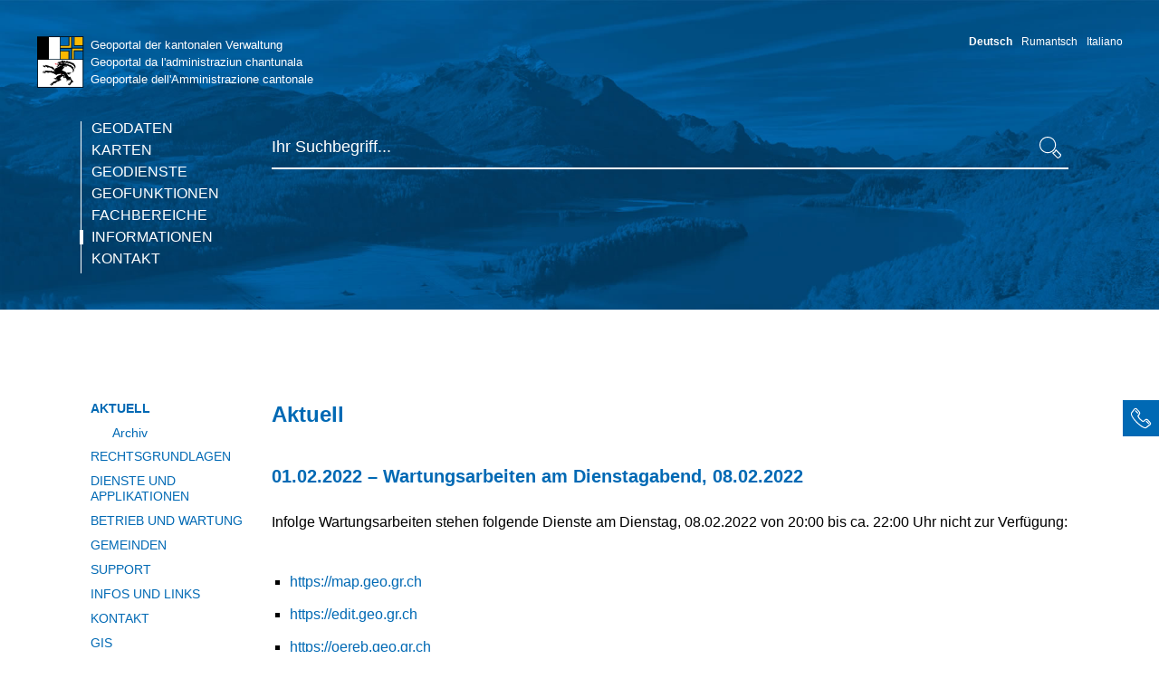

--- FILE ---
content_type: text/html; charset=utf-8
request_url: https://geo.gr.ch/aktuell/wartungsarbeiten-am-dienstagabend-08022022
body_size: 4970
content:
<!DOCTYPE html>
<html lang="de-CH">
<head>

<meta charset="utf-8">
<!-- 
	This website is powered by TYPO3 - inspiring people to share!
	TYPO3 is a free open source Content Management Framework initially created by Kasper Skaarhoj and licensed under GNU/GPL.
	TYPO3 is copyright 1998-2026 of Kasper Skaarhoj. Extensions are copyright of their respective owners.
	Information and contribution at https://typo3.org/
-->



<title>Wartungsarbeiten am Dienstagabend, 08.02.2022 – geo.gr.ch</title>
<meta name="generator" content="TYPO3 CMS" />
<meta name="viewport" content="width=device-width, initial-scale=1" />
<meta property="og:title" content="Wartungsarbeiten am Dienstagabend, 08.02.2022" />
<meta property="og:type" content="article" />
<meta property="og:url" content="https://geo.gr.ch/aktuell/wartungsarbeiten-am-dienstagabend-08022022" />
<meta name="twitter:card" content="summary" />


<link rel="stylesheet" type="text/css" href="/typo3conf/ext/news/Resources/Public/Css/news-basic.css?1626947752" media="all">
<link rel="stylesheet" type="text/css" href="/typo3temp/assets/compressed/merged-e0d6efa6300793c0f5f733d3a988cd1e-f935005860d378563cfd31d747f0d0bd.css?1706984599" media="all">



<script src="/typo3temp/assets/compressed/merged-929b20e64368df3207459bdffa6e579c-05871ff2dba18808f7d0c171c018903a.js?1706984599"></script>




<link rel="alternate" type="application/rss+xml" title="RSS Feed geo.gr.ch" href="https://geo.gr.ch/aktuell.rss" />
<link rel="canonical" href="https://geo.gr.ch/aktuell/wartungsarbeiten-am-dienstagabend-08022022"/>

<link rel="alternate" hreflang="de-CH" href="https://geo.gr.ch/aktuell/wartungsarbeiten-am-dienstagabend-08022022"/>
<link rel="alternate" hreflang="rm-CH" href="https://geo.gr.ch/rm/infurmaziuns/actualitads/wartungsarbeiten-am-dienstagabend-08022022"/>
<link rel="alternate" hreflang="it-CH" href="https://geo.gr.ch/it/informazioni/notizie/wartungsarbeiten-am-dienstagabend-08022022"/>
<link rel="alternate" hreflang="x-default" href="https://geo.gr.ch/aktuell/wartungsarbeiten-am-dienstagabend-08022022"/>

</head>
<body id="p501" class="page page--layout-0 page--template-defaultwcag_welcome Display medium-width has-medium-header ms-backgroundImage">


<div class="mobile-navigation-container" id="MobileNavigationContainer"></div>

<div class="form-container mm-page mm-slideout" id="mm-0">
    <div class="noindex">
        <ul class="skip-links">
            <li id="ctl00_litSkipLinkContent"><a href="#MainContent" accesskey="0" class="skip-to-content">Springe
                zum Seiteninhalt</a></li>
            <li id="ctl00_litkSkipLinkNavigation"><a href="#MainNavigation" accesskey="1" class="skip-to-mainnav">Springe
                zur Navigation</a></li>
        </ul>
    </div>

    <noscript>
        <div class='noindex'>Möglicherweise versuchen Sie, mit einem gesicherten Browser auf dem Server auf diese
            Website zuzugreifen. Aktivieren Sie Skripts, und laden Sie diese Seite dann erneut.
        </div>
    </noscript>

    <div id="welcomeMenuBox"></div>

    <div id="ctl00_RootPanel">
        <div id="ctl00_RootContainer" class=" Seite">
            <h1 id="ctl00_SRHeaderNavigation" class="sr-only">Navigation</h1>

            

<div class="sticky-header">
    <div class="search">
        <h2 id="ctl00_SRHeaderSearchSticky" class="sr-only">Suche</h2>
        
<div class="ms-webpart-chrome ms-webpart-chrome-fullWidth">
    <div width="100%" class="ms-WPBody">
        <div style="display: none;"></div>
        <div>
            

<form data-action="/geoportal-suche" method="post" id="tx_indexedsearch" action="/geoportal-suche?tx_indexedsearch_pi2%5Baction%5D=search&amp;tx_indexedsearch_pi2%5Bcontroller%5D=Search&amp;cHash=b44cd576bd016007e03df1c01c527a62">
<div>
<input type="hidden" name="tx_indexedsearch_pi2[__referrer][@extension]" value="WebsiteGeoGr" />
<input type="hidden" name="tx_indexedsearch_pi2[__referrer][@controller]" value="Search" />
<input type="hidden" name="tx_indexedsearch_pi2[__referrer][@action]" value="form" />
<input type="hidden" name="tx_indexedsearch_pi2[__referrer][arguments]" value="YTowOnt9ac80e2b4edec9de1d92a2da788d6477fe85e4ed2" />
<input type="hidden" name="tx_indexedsearch_pi2[__referrer][@request]" value="{&quot;@extension&quot;:&quot;WebsiteGeoGr&quot;,&quot;@controller&quot;:&quot;Search&quot;,&quot;@action&quot;:&quot;form&quot;}8450cc9fbaf61e793d4f7fd43967c06ab0680047" />
<input type="hidden" name="tx_indexedsearch_pi2[__trustedProperties]" value="{&quot;action&quot;:1,&quot;search&quot;:{&quot;_sections&quot;:1,&quot;_freeIndexUid&quot;:1,&quot;pointer&quot;:1,&quot;ext&quot;:1,&quot;searchType&quot;:1,&quot;defaultOperand&quot;:1,&quot;mediaType&quot;:1,&quot;sortOrder&quot;:1,&quot;group&quot;:1,&quot;languageUid&quot;:1,&quot;desc&quot;:1,&quot;numberOfResults&quot;:1,&quot;extendedSearch&quot;:1,&quot;sword&quot;:1,&quot;submitButton&quot;:1}}2d86c40289ea068689ac9645df84a4ac6ec86282" />
</div>

    <div class="tx-indexedsearch-hidden-fields">
        <input type="hidden" name="tx_indexedsearch_pi2[action]" value="search" />
        <input type="hidden" name="tx_indexedsearch_pi2[search][_sections]" value="0" />
        <input id="tx_indexedsearch_freeIndexUid" type="hidden" name="tx_indexedsearch_pi2[search][_freeIndexUid]" value="_" />
        <input id="tx_indexedsearch_pointer" type="hidden" name="tx_indexedsearch_pi2[search][pointer]" value="0" />
        <input type="hidden" name="tx_indexedsearch_pi2[search][ext]" value="" />
        <input type="hidden" name="tx_indexedsearch_pi2[search][searchType]" value="1" />
        <input type="hidden" name="tx_indexedsearch_pi2[search][defaultOperand]" value="0" />
        <input type="hidden" name="tx_indexedsearch_pi2[search][mediaType]" value="-1" />
        <input type="hidden" name="tx_indexedsearch_pi2[search][sortOrder]" value="rank_flag" />
        <input type="hidden" name="tx_indexedsearch_pi2[search][group]" value="" />
        <input type="hidden" name="tx_indexedsearch_pi2[search][languageUid]" value="0" />
        <input type="hidden" name="tx_indexedsearch_pi2[search][desc]" value="" />
        <input type="hidden" name="tx_indexedsearch_pi2[search][numberOfResults]" value="10" />
        <input type="hidden" name="tx_indexedsearch_pi2[search][extendedSearch]" value="0" />
    </div>
    <div name="Control">
        <div class="ms-srch-sb ms-srch-sb-border" id="ctl00_ctl41_csr_sboxdiv">
            <label for="tx-indexedsearch-searchbox-sword">
                
                :</label>

            <input placeholder="Ihr Suchbegriff..." class="tx-indexedsearch-searchbox-sword" id="tx-indexedsearch-searchbox-sword" type="text" name="tx_indexedsearch_pi2[search][sword]" value="" />

            <button class="search-button" type="submit" name="tx_indexedsearch_pi2[search][submitButton]" value="">
                <img alt="Suche starten." src="/typo3conf/ext/website_geo_gr_ch/Resources/Public/Assets/images/icons/weiss/suche.svg"/>
            </button>
        </div>
    </div>
</form>





        </div>
        <noscript>
            <div>Anscheinend ist in Ihrem Browser JavaScript nicht
                aktiviert. Aktivieren Sie bitte JavaScript, und versuchen Sie es erneut.
            </div>
        </noscript>
        <div class="ms-clear"></div>
    </div>
</div>

    </div>
</div>


<div id="HeaderContainer" class="header noindex medium-header">

    
<div class="logo">
    <div class="image">
        <a id="LanguageSection1_HyperlinkScreenLogo" title="Geoportal der kantonalen Verwaltung" href="/">
            <img src="/typo3conf/ext/website_geo_gr_ch/Resources/Public/Assets/logo.svg" alt="Zur Startseite">
            <div class="root-web-labels">
                <p lang="de" title="Geoportal der kantonalen Verwaltung">Geoportal<span class="no-sticky"> der kantonalen Verwaltung</span>
                </p>
                <p lang="rm" title="Geoportal da l'administraziun chantunala">Geoportal<span class="no-sticky"> da l'administraziun chantunala</span>
                </p>
                <p lang="it" title="Geoportale dell'Amministrazione cantonale">Geoportale<span class="no-sticky"> dell'Amministrazione cantonale</span>
                </p>
            </div>
        </a>
    </div>
</div>


    <div class="language nav">
        <h2 class="sr-only">Sprachwahl</h2>
        <span class="sr-only">Sprachauswahl - Choose language</span>
        <ul id="LanguageSelectionList"><li class="selected"><a href="/aktuell/wartungsarbeiten-am-dienstagabend-08022022" hreflang="de">Deutsch</a></li><li><a href="/rm/infurmaziuns/actualitads/wartungsarbeiten-am-dienstagabend-08022022" hreflang="rm">Rumantsch</a></li><li><a href="/it/informazioni/notizie/wartungsarbeiten-am-dienstagabend-08022022" hreflang="it">Italiano</a></li><ul>
        <div class="mobile-language-selection mobile">
            <ul id="LanguageSelectionList"><li class="selected"><a href="/aktuell/wartungsarbeiten-am-dienstagabend-08022022" hreflang="de">Deutsch</a></li><li><a href="/rm/infurmaziuns/actualitads/wartungsarbeiten-am-dienstagabend-08022022" hreflang="rm">Rumantsch</a></li><li><a href="/it/informazioni/notizie/wartungsarbeiten-am-dienstagabend-08022022" hreflang="it">Italiano</a></li><ul>
        </div>
    </div>

    <div class="mobile-navigation">
        <a class="mobile-menu-toggle" id="ToggleMobileNavigation" href="#MobileNavigationContainer">
            <span class="menu-toggle"></span>
        </a>
    </div>

    <nav class="main-navigation nav" id="MainNavigation">
        <div class="main-categories nav">
            <h2 id="ctl00_SRHeaderTopNavigation" class="sr-only">Topnavigation</h2>
            <ul class="root"><li class="category"><a href="/geodaten">Geodaten</a></li><li class="category"><a href="/karten">Karten</a></li><li class="category"><a href="/geodienste">Geodienste</a></li><li class="category"><a href="/geofunktionen">Geofunktionen</a></li><li class="category"><a href="/fachbereiche">Fachbereiche</a></li><li class="category selected"><a href="/informationen" aria-label="current page">Informationen</a><span class="sr-only">(current)</span></li><li class="category"><a href="/informationen/kontakte">Kontakt</a></li></ul>
        </div>
    </nav>
    <div class="search">
        <h2 id="ctl00_SRHeaderSearchNormal" class="sr-only">Suche</h2>
        
<div class="ms-webpart-chrome ms-webpart-chrome-fullWidth">
    <div width="100%" class="ms-WPBody">
        <div style="display: none;"></div>
        <div>
            

<form data-action="/geoportal-suche" method="post" id="tx_indexedsearch" action="/geoportal-suche?tx_indexedsearch_pi2%5Baction%5D=search&amp;tx_indexedsearch_pi2%5Bcontroller%5D=Search&amp;cHash=b44cd576bd016007e03df1c01c527a62">
<div>
<input type="hidden" name="tx_indexedsearch_pi2[__referrer][@extension]" value="WebsiteGeoGr" />
<input type="hidden" name="tx_indexedsearch_pi2[__referrer][@controller]" value="Search" />
<input type="hidden" name="tx_indexedsearch_pi2[__referrer][@action]" value="form" />
<input type="hidden" name="tx_indexedsearch_pi2[__referrer][arguments]" value="YTowOnt9ac80e2b4edec9de1d92a2da788d6477fe85e4ed2" />
<input type="hidden" name="tx_indexedsearch_pi2[__referrer][@request]" value="{&quot;@extension&quot;:&quot;WebsiteGeoGr&quot;,&quot;@controller&quot;:&quot;Search&quot;,&quot;@action&quot;:&quot;form&quot;}8450cc9fbaf61e793d4f7fd43967c06ab0680047" />
<input type="hidden" name="tx_indexedsearch_pi2[__trustedProperties]" value="{&quot;action&quot;:1,&quot;search&quot;:{&quot;_sections&quot;:1,&quot;_freeIndexUid&quot;:1,&quot;pointer&quot;:1,&quot;ext&quot;:1,&quot;searchType&quot;:1,&quot;defaultOperand&quot;:1,&quot;mediaType&quot;:1,&quot;sortOrder&quot;:1,&quot;group&quot;:1,&quot;languageUid&quot;:1,&quot;desc&quot;:1,&quot;numberOfResults&quot;:1,&quot;extendedSearch&quot;:1,&quot;sword&quot;:1,&quot;submitButton&quot;:1}}2d86c40289ea068689ac9645df84a4ac6ec86282" />
</div>

    <div class="tx-indexedsearch-hidden-fields">
        <input type="hidden" name="tx_indexedsearch_pi2[action]" value="search" />
        <input type="hidden" name="tx_indexedsearch_pi2[search][_sections]" value="0" />
        <input id="tx_indexedsearch_freeIndexUid" type="hidden" name="tx_indexedsearch_pi2[search][_freeIndexUid]" value="_" />
        <input id="tx_indexedsearch_pointer" type="hidden" name="tx_indexedsearch_pi2[search][pointer]" value="0" />
        <input type="hidden" name="tx_indexedsearch_pi2[search][ext]" value="" />
        <input type="hidden" name="tx_indexedsearch_pi2[search][searchType]" value="1" />
        <input type="hidden" name="tx_indexedsearch_pi2[search][defaultOperand]" value="0" />
        <input type="hidden" name="tx_indexedsearch_pi2[search][mediaType]" value="-1" />
        <input type="hidden" name="tx_indexedsearch_pi2[search][sortOrder]" value="rank_flag" />
        <input type="hidden" name="tx_indexedsearch_pi2[search][group]" value="" />
        <input type="hidden" name="tx_indexedsearch_pi2[search][languageUid]" value="0" />
        <input type="hidden" name="tx_indexedsearch_pi2[search][desc]" value="" />
        <input type="hidden" name="tx_indexedsearch_pi2[search][numberOfResults]" value="10" />
        <input type="hidden" name="tx_indexedsearch_pi2[search][extendedSearch]" value="0" />
    </div>
    <div name="Control">
        <div class="ms-srch-sb ms-srch-sb-border" id="ctl00_ctl41_csr_sboxdiv">
            <label for="tx-indexedsearch-searchbox-sword">
                
                :</label>

            <input placeholder="Ihr Suchbegriff..." class="tx-indexedsearch-searchbox-sword" id="tx-indexedsearch-searchbox-sword" type="text" name="tx_indexedsearch_pi2[search][sword]" value="" />

            <button class="search-button" type="submit" name="tx_indexedsearch_pi2[search][submitButton]" value="">
                <img alt="Suche starten." src="/typo3conf/ext/website_geo_gr_ch/Resources/Public/Assets/images/icons/weiss/suche.svg"/>
            </button>
        </div>
    </div>
</form>





        </div>
        <noscript>
            <div>Anscheinend ist in Ihrem Browser JavaScript nicht
                aktiviert. Aktivieren Sie bitte JavaScript, und versuchen Sie es erneut.
            </div>
        </noscript>
        <div class="ms-clear"></div>
    </div>
</div>

    </div>
</div>



            <div class="body-container" id="BodyContainer">
                <div class="body-row top-links-row empty">
                    <div class="top-links important-links ImportantLinks short-navigation icons nav">
                        <div class="top-links-container">
                        </div>
                    </div>
                </div>

                <!--suppress XmlDuplicatedId -->


        <div class="info-panel noindex has-2-items" style="top: 430px;">
            <div class="informations">
                <ul role="tablist" aria-label="Context information">
                    
<li>
    <button id="p-kontakt437" aria-controls="item-437" role="tab" aria-selected="false" class="i contact">
        <span class="sr-only sr-only-focusable">KONTAKT GIS-KOMPETENZZENTRUM</span>
    </button>
    <div aria-labelledby="p-kontakt437" role="tabpanel" tabindex="0" class="panel panel-contact" id="item-437">
        <h3>KONTAKT GIS-KOMPETENZZENTRUM</h3>
        <ul class="ContactDetails CQWP">
            <li class="ContactDetails Item1">
                <p><strong>David Caduff</strong><br />
Abteilungsleiter GIS-Kompetenzzentrum<br />
Ringstrasse 10<br />
7001 Chur<br />
Tel. +41 81 257 24 75<br />
<a href="mailto:david.caduff@alg.gr.ch">david.caduff@alg.gr.ch</a><br />
<a href="http://alg.gr.ch/">alg.gr.ch</a></p>

            </li>
        </ul>
    </div>
</li>

                </ul>
            </div>
            <div class="mobile mobile-top-links-info-panel-container" id="links-context-container"></div>
        </div>
    


                <div class="body-row has-main-content has-tree-navigation">
                    <div class="aside aside-1 noindex">
                        <div id="ctl00_panel4" class="tree-navigation">
                            <h2 class="sr-only">Kontext</h2>
                            
                                <div class="hidden" data-subnavopen="Unternavigation öffnen"
                                     data-subnavclose="Unternavigation schliessen">
                                    <h2>Unternavigation öffnen</h2>
                                </div>
                                <div class="content-navigation" role="tree">
                                    <ul class="level1"><li class="selected"><a href="/aktuell">Aktuell</a><ul><li><a href="/archiv">Archiv</a></li></ul></li><li><a href="/informationen/rechtsgrundlagen">Rechtsgrundlagen</a></li><li><a href="/informationen/dienste-und-applikationen">Dienste und Applikationen</a></li><li><a href="/informationen/wartungsfenster">Betrieb und Wartung</a></li><li><a href="/informationen/gemeinden">Gemeinden</a></li><li><a href="/fachbereiche/support">Support</a></li><li><a href="/informationen/infos-und-links">Infos und Links</a></li><li><a href="/informationen/kontakte">Kontakt</a></li><li><a href="/informationen/gis">GIS</a></li></ul>
                                </div>
                            
                            
                        </div>
                    </div>
                    <div class="main-column">
                        <div class="main-content" id="MainContent">
                            <h1 class="sr-only">Seiteninhalt</h1>
                            <!--TYPO3SEARCH_begin-->
                            <h1 id="pageTitle">
                                Aktuell
                            </h1>
                            <div class="pageContent">
                                
    <main class="page__content">
        
    

            <div id="c388" class="frame frame-default frame-type-list frame-layout-0">
                
                
                    



                
                
                    

    



                
                

    
        


	


<div class="news news-single">
	<div class="article" itemscope="itemscope" itemtype="http://schema.org/Article">
		
    
            
            
            <div class="header">
                <h2>
                    <span class="news-list-date">
						<time itemprop="datePublished"
                              datetime="2022-02-01">
							01.02.2022
						</time>
					</span>
                    &ndash;
                    <span itemprop="headline">Wartungsarbeiten am Dienstagabend, 08.02.2022</span>
                </h2>
            </div>

            

            <!-- main text -->
            <div class="news-text-wrap" itemprop="articleBody">
                <p>Infolge Wartungsarbeiten stehen folgende Dienste am Dienstag, 08.02.2022 von 20:00 bis ca. 22:00 Uhr nicht zur Verfügung:</p>
<p>&nbsp;</p><ul>
	<li class="MsoListBullet2CxSpFirst"><a href="https://map.geo.gr.ch" target="_blank" rel="noreferrer">https://map.geo.gr.ch</a></li>
	<li class="MsoListBullet2CxSpFirst"><a href="https://edit.geo.gr.ch" target="_blank" rel="noreferrer">https://edit.geo.gr.ch</a></li>
	<li class="MsoListBullet2CxSpLast"><a href="https://oereb.geo.gr.ch" target="_blank" rel="noreferrer">https://oereb.geo.gr.ch</a></li>
</ul>
            </div>

            <!-- related things -->
            

            
                <!-- Link Back -->
                <div class="news-backlink-wrap">
                    <a href="/aktuell">
                        Zurück
                    </a>
                </div>
            
        

	</div>
</div>

    


                
                    



                
                
                    



                
            </div>

        


    

            <div id="c394" class="frame frame-default frame-type-text frame-layout-0">
                
                
                    



                
                
                    

    



                
                

    <p>&nbsp;</p>
<p>&nbsp;</p>
<p><a href="/archiv">Ältere Meldungen anzeigen</a></p>
<p>&nbsp;</p>


                
                    



                
                
                    



                
            </div>

        


    </main>

                            </div>
                            <div class="content-border__outlet"></div>
                            <!--TYPO3SEARCH_end-->
                        </div>
                    </div>
                </div>
            </div>

            
<h1 id="ctl00_SRHeaderFooter" class="sr-only">Fusszeile</h1>
<div id="ctl00_FooterArea_PanelFooterContainer" class="noindex">
    <div class="footer">
        <div class="utilities nav">
            <ul>
                <li class="copyright">
                    ©
                    2026
                    Kanton Graubünden
                </li>
                <li id="ctl00_FooterArea_FooterLinksLegal" class="legals">
                    <a href="https://www.gr.ch/DE/institutionen/verwaltung/index">Alle Webseiten</a>
                </li>
                <li id="ctl00_FooterArea_FooterLinksImpressum" class="imprint">
                    <a href="https://www.gr.ch/de/Seiten/Impressum.aspx">Impressum</a>
                </li>
            </ul>
        </div>

        <div class="social-sharing nav" id="FooterContentSharing">
            <ul id="ctl00_FooterArea_SocialSharings" class="social-sharing-icons">
                <li class="social-icon-facebook"><a href="#" data-target="facebook">Facebook</a></li>
                <li class="social-icon-twitter"><a href="#" data-target="Twitter">Twitter</a></li>
                <li class="social-icon-mail"><a href="#" data-target="Mail">Mail</a></li>
                <li class="social-icon-whatsapp"><a href="#" data-target="WhatsApp"
                                                    data-action="share/whatsapp/share">WhatsApp</a></li>
            </ul>
        </div>
    </div>
</div>


        </div>
    </div>
</div>

<script src="/typo3temp/assets/compressed/merged-4913e979166ab63031ffdad198816800-41a98cd1c76e8a9886c15748673e6e6b.js?1706984599"></script>



</body>
</html>

--- FILE ---
content_type: text/html; charset=utf-8
request_url: https://geo.gr.ch/aktuell/wartungsarbeiten-am-dienstagabend-08022022?type=1
body_size: 696
content:
<div class="root"><ul class="multiChild"><li><a href="/geodaten">Geodaten</a><ul class="multiChild"><li><a href="https://katalog.geo.gr.ch" target="_blank">Geokatalog</a></li><li><a href="/geodaten/datendokumentationen">Datendokumentationen</a></li><li><a href="/geodaten/geodatenbezug">Geodatenbezug</a></li><li><a href="https://geobasisdaten.ch" target="_blank">Geobasisdatenkataloge</a></li><li><a href="/geodaten/nutzungsbedingungen">Nutzungsbedingungen</a></li></ul></li><li><a href="/karten">Karten</a><ul class="multiChild"><li><a href="/karten/katalog">Katalog</a></li><li><a href="/karten/interaktive-karten">map.geo.gr.ch</a></li><li><a href="/geofunktionen/oereb-katasterauszug">oereb.geo.gr.ch</a></li><li><a href="/karten/karten-grafiken">Karten, Grafiken</a></li><li><a href="https://map.geo.admin.ch" target="_blank">map.geo.admin.ch</a></li></ul></li><li><a href="/geodienste">Geodienste</a><ul class="multiChild"><li><a href="/geodienste/katalog">Katalog</a></li><li><a href="/geodienste/wms-nutzung">WMS Nutzung</a></li><li><a href="/geodienste/wfs-nutzung">WFS Nutzung</a></li><li><a href="/geodienste/wms-migrationen">WMS-Migrationen</a></li></ul></li><li><a href="/geofunktionen">Geofunktionen</a><ul class="multiChild"><li><a href="/geofunktionen/katalog">Katalog</a></li><li><a href="/geodienste/grundeigentuemer-abfragen">Grundeigentümer abfragen</a></li><li><a href="/geofunktionen/oereb-katasterauszug">ÖREB-Katasterauszug</a></li><li><a href="/geofunktionen/suchegeogrch">suche.geo.gr.ch</a></li><li><a href="/geofunktionen/suche-raeumlich">Suche, räumlich</a></li><li><a href="/geofunktionen/verschnitt">Verschnitt</a></li></ul></li><li><a href="/fachbereiche">Fachbereiche</a><ul class="multiChild"><li><a href="/fachbereiche/gebaeude">Gebäude</a></li><li><a href="/oereb">ÖREB-Kataster</a></li><li><a href="/fachbereiche/arbeitsgruppen">Arbeitsgruppen</a></li><li><a href="/fachbereiche/support">Support</a></li><li><a href="/fachbereiche/webmap">WebMap</a></li></ul></li><li class="selected active"><a href="/informationen">Informationen</a><ul class="multiChild"><li class="selected active"><a href="/aktuell">Aktuell</a></li><li><a href="/informationen/rechtsgrundlagen">Rechtsgrundlagen</a></li><li><a href="/informationen/dienste-und-applikationen">Dienste und Applikationen</a></li><li><a href="/informationen/wartungsfenster">Betrieb und Wartung</a></li><li><a href="/informationen/gemeinden">Gemeinden</a></li><li><a href="/fachbereiche/support">Support</a></li><li><a href="/informationen/infos-und-links">Infos und Links</a></li><li><a href="/informationen/kontakte">Kontakt</a></li><li><a href="/informationen/gis">GIS</a></li></ul></li><li><a href="/informationen/kontakte">Kontakt</a></li></ul></div>

--- FILE ---
content_type: image/svg+xml
request_url: https://geo.gr.ch/typo3conf/ext/website_geo_gr_ch/Resources/Public/Assets/images/icons/weiss/twitter.svg
body_size: 1397
content:
<svg id="Ebene_1" data-name="Ebene 1" xmlns="http://www.w3.org/2000/svg" viewBox="0 0 30 30"><defs><style>.cls-1{fill:#fff;}</style></defs><title>twitter-weiss</title><path class="cls-1" d="M25.3,8.1a.71.71,0,0,0-.6-.3,1.42,1.42,0,0,0,.2-.6.81.81,0,0,0-.3-.9.75.75,0,0,0-.9,0,7.1,7.1,0,0,1-1.8.8,4.72,4.72,0,0,0-3.2-1.2,4.91,4.91,0,0,0-4.8,5h0a10,10,0,0,1-6.6-4,1.14,1.14,0,0,0-.7-.3H6.5a.68.68,0,0,0-.6.4,5.83,5.83,0,0,0-.6,2.6,5.45,5.45,0,0,0,.5,2.2.1.1,0,0,0-.1.1.67.67,0,0,0-.4.7v.1a5.23,5.23,0,0,0,1.6,3.7.62.62,0,0,0-.1.7,5,5,0,0,0,2.5,3,7.27,7.27,0,0,1-2.9.7,2.77,2.77,0,0,1-.9-.1H5.4a1,1,0,0,0-.8.5,1,1,0,0,0,.3,1,11.83,11.83,0,0,0,6.5,2,11.35,11.35,0,0,0,9-4.2,13.54,13.54,0,0,0,3.1-8.6v-.2a9.09,9.09,0,0,0,1.8-2.1A.76.76,0,0,0,25.3,8.1Zm-2.6,2.7h0v.6A11.38,11.38,0,0,1,11.5,23.2a10.56,10.56,0,0,1-5.7-1.7h.6a7.68,7.68,0,0,0,5-1.8l.2-.2h-.2a3.94,3.94,0,0,1-3.6-2.7,3.28,3.28,0,0,0,1.7-.1l.3-.1-.4-.1a4,4,0,0,1-3.1-3.9,4.8,4.8,0,0,0,1.7.5h.3L7.9,13A4.08,4.08,0,0,1,6.2,9.6a4.14,4.14,0,0,1,.5-1.9A11.15,11.15,0,0,0,14.9,12H15v-.1a2.77,2.77,0,0,1-.1-.9,4,4,0,0,1,3.9-4.1,3.72,3.72,0,0,1,2.8,1.3h.1A9.17,9.17,0,0,0,24,7.3a4,4,0,0,1-1.6,2l-.4.2.4-.1a11.7,11.7,0,0,0,2-.5A7.51,7.51,0,0,1,22.7,10.8Z"/><path class="cls-1" d="M11.4,24.3a11.91,11.91,0,0,1-6.6-2,1,1,0,0,1-.4-1.1.87.87,0,0,1,.9-.6h.1c.3,0,.5.1.8.1a7.51,7.51,0,0,0,2.6-.5,5.13,5.13,0,0,1-2.3-2.9,1.13,1.13,0,0,1,.1-.8,5.14,5.14,0,0,1-1.5-3.7v-.1a1,1,0,0,1,.5-.8,7,7,0,0,1-.4-2.3A4.84,4.84,0,0,1,5.9,7a.75.75,0,0,1,.7-.5h0a.91.91,0,0,1,.8.4,10.11,10.11,0,0,0,6.4,3.9,5.06,5.06,0,0,1,4.9-5A4.72,4.72,0,0,1,21.9,7a5.31,5.31,0,0,0,1.7-.8,1.08,1.08,0,0,1,1.1,0,1,1,0,0,1,.3,1,.76.76,0,0,1-.2.4.85.85,0,0,1,.5.3h0a1,1,0,0,1,.1,1.2,9.09,9.09,0,0,1-1.8,2.1v.1A13.82,13.82,0,0,1,20.5,20,11.32,11.32,0,0,1,11.4,24.3ZM5.3,20.8A.64.64,0,0,0,5,22a11.59,11.59,0,0,0,6.5,2,11.25,11.25,0,0,0,8.9-4.1,13.08,13.08,0,0,0,3.1-8.5v-.2h.1a9.09,9.09,0,0,0,1.8-2.1.62.62,0,0,0-.1-.8h0a.86.86,0,0,0-.6-.3h-.2l.1-.2a1.42,1.42,0,0,0,.2-.6.57.57,0,0,0-.2-.7.48.48,0,0,0-.7,0,6.39,6.39,0,0,1-1.9.8h-.1l-.1-.1A5,5,0,0,0,18.7,6a4.72,4.72,0,0,0-4.6,4.9v.2h-.2a10.49,10.49,0,0,1-6.7-4,.6.6,0,0,0-.6-.3h0a.55.55,0,0,0-.5.3,5.42,5.42,0,0,0-.6,2.5A5,5,0,0,0,6,11.7v.2l-.1.1H5.8a.6.6,0,0,0-.3.6v.1A4.75,4.75,0,0,0,7,16.3H7v.1a.66.66,0,0,0-.1.6,5,5,0,0,0,2.4,2.9l.2.1-.3.1a7.35,7.35,0,0,1-3,.7Zm6.1,2.6a10.9,10.9,0,0,1-5.8-1.7l-.5-.3H6.3a7.81,7.81,0,0,0,4.8-1.7,4.19,4.19,0,0,1-3.6-2.8l-.1-.2h.2a3.3,3.3,0,0,0,1.4,0,4.2,4.2,0,0,1-3-4v-.3l.2.1a3.71,3.71,0,0,0,1.5.4A4.42,4.42,0,0,1,6.1,9.5a4.55,4.55,0,0,1,.5-2l.1-.2.1.2a10.82,10.82,0,0,0,8,4.2,2.77,2.77,0,0,1-.1-.9,4.21,4.21,0,0,1,4-4.3,3.93,3.93,0,0,1,2.9,1.3,9.17,9.17,0,0,0,2.3-.9l.4-.2-.1.4a4.26,4.26,0,0,1-1.5,2,8.45,8.45,0,0,0,1.7-.5l.5-.2-.3.6a8.13,8.13,0,0,1-1.8,1.9v.5A11.59,11.59,0,0,1,11.4,23.4ZM6.3,21.7A10.56,10.56,0,0,0,11.5,23,11.34,11.34,0,0,0,22.6,11.3v-.6l.1-.1a7.11,7.11,0,0,0,1.5-1.5,7.49,7.49,0,0,1-1.6.4l-1.1.1.9-.6a3.64,3.64,0,0,0,1.4-1.6,6.79,6.79,0,0,1-2,.7h-.1L21.6,8a3.57,3.57,0,0,0-2.7-1.2,3.83,3.83,0,0,0-3.7,4,2.77,2.77,0,0,0,.1.9l.1.3h-.3A11.37,11.37,0,0,1,7,7.8a2.61,2.61,0,0,0-.6,1.8,3.9,3.9,0,0,0,1.7,3.3l.7.5H8A2.82,2.82,0,0,1,6.5,13a3.84,3.84,0,0,0,3,3.5l.9.2-.9.3a3.81,3.81,0,0,1-1.5.1,4,4,0,0,0,3.4,2.4H12l-.5.4a8.63,8.63,0,0,1-5.2,1.8Z"/></svg>

--- FILE ---
content_type: image/svg+xml
request_url: https://geo.gr.ch/typo3conf/ext/website_geo_gr_ch/Resources/Public/Assets/images/icons/weiss/suche.svg
body_size: 688
content:
<?xml version="1.0" encoding="utf-8"?>
<!-- Generator: Adobe Illustrator 21.0.0, SVG Export Plug-In . SVG Version: 6.00 Build 0)  -->
<!DOCTYPE svg PUBLIC "-//W3C//DTD SVG 1.1//EN" "http://www.w3.org/Graphics/SVG/1.1/DTD/svg11.dtd">
<svg version="1.1" id="Ebene_1" xmlns="http://www.w3.org/2000/svg" xmlns:xlink="http://www.w3.org/1999/xlink" x="0px" y="0px"
	 width="30px" height="30px" viewBox="0 0 30 30" style="enable-background:new 0 0 30 30;" xml:space="preserve">
<style type="text/css">
	.st0{fill:#FFFFFF;}
</style>
<title>services-blau</title>
<g>
	<path class="st0" d="M12.1,21.2c-5,0-9.1-4.1-9.1-9.1C3,7,7,3,12.1,3c5,0,9.1,4.1,9.1,9.1C21.2,17.1,17.1,21.2,12.1,21.2z
		 M12.1,4.1c-4.4,0-8,3.6-8,8c0,4.4,3.6,8,8,8c4.4,0,8-3.6,8-8C20.1,7.6,16.5,4.1,12.1,4.1z"/>
</g>
<g>
	<path class="st0" d="M23.3,27c-0.2,0-0.4,0-0.5-0.1c-0.1,0-0.2-0.1-0.2-0.1l-5.3-5.3c-0.1-0.1-0.2-0.3-0.2-0.5
		c0-0.2,0.1-0.3,0.3-0.4l2.1-1.2l1.2-2.1c0.1-0.1,0.2-0.2,0.4-0.3c0.2,0,0.3,0,0.5,0.2l5.3,5.3c0.1,0.1,0.1,0.2,0.1,0.3
		c0.4,0.7-0.3,1.9-1.3,2.8C25,26.3,24,27,23.3,27z M23.2,25.9C23.3,25.9,23.3,25.9,23.2,25.9c0.3,0,1-0.3,1.7-1c0.7-0.7,1-1.4,1-1.6
		c0,0,0-0.1,0-0.1l-4.6-4.6l-0.9,1.6c0,0.1-0.1,0.2-0.2,0.2l-1.6,0.9L23.2,25.9z"/>
</g>
</svg>


--- FILE ---
content_type: image/svg+xml
request_url: https://geo.gr.ch/typo3conf/ext/website_geo_gr_ch/Resources/Public/Assets/images/icons/weiss/facebook.svg
body_size: 546
content:
<?xml version="1.0" encoding="utf-8"?>
<!-- Generator: Adobe Illustrator 20.0.0, SVG Export Plug-In . SVG Version: 6.00 Build 0)  -->
<svg version="1.2" baseProfile="tiny" id="Ebene_1" xmlns="http://www.w3.org/2000/svg" xmlns:xlink="http://www.w3.org/1999/xlink"
	 x="0px" y="0px" width="30px" height="30px" viewBox="0 0 30 30"  xml:space="preserve">
<path fill="#FFFFFF" d="M21.4,4.5H8.6c-2.3,0-4.1,1.9-4.1,4.1v12.7c0,2.3,1.9,4.1,4.1,4.1h12.7c2.3,0,4.1-1.9,4.1-4.1V8.6
	C25.5,6.4,23.6,4.5,21.4,4.5z M17.2,24.2h-1.3v-7H14v-1.3h1.9v-3.5c0-0.9,0.7-1.6,1.6-1.6h2.2v1.3h-1c-0.7,0-1.5,0.6-1.5,1.6V16h1.9
	v1.3h-1.9V24.2z M24.2,21.4c0,1.6-1.3,2.9-2.9,2.9h-2.9v-5.7h1.9v-3.8h-1.9v-1c0-0.3,0.2-0.3,0.3-0.3H21V10c0-0.3-0.2-0.3-0.7-0.3
	c-0.4,0-1.1,0-2.5,0h-0.2c-2.1,0-2.9,1.8-2.9,2.9v2.2h-1.9v3.8h1.9v5.7h-6c-1.6,0-2.9-1.3-2.9-2.9V8.6C5.8,7,7,5.8,8.6,5.8h12.7
	c1.6,0,2.9,1.3,2.9,2.9C24.2,8.7,24.2,21.4,24.2,21.4z"/>
</svg>


--- FILE ---
content_type: application/javascript; charset=utf-8
request_url: https://geo.gr.ch/typo3temp/assets/compressed/merged-4913e979166ab63031ffdad198816800-41a98cd1c76e8a9886c15748673e6e6b.js?1706984599
body_size: 93881
content:

(function() {
    "use strict";
    Array.prototype.forEach.call(document.querySelectorAll(".tx_geodatacatalog__select"), function(selectBox) {
        selectBox.addEventListener("change", selectService);
        selectBox.selectedIndex = 0;
    });

    function selectService(event) {
        var selectedValue = event.target.options[event.target.selectedIndex].value;
        if (selectedValue === "default") {
            return;
        }
        window.open(selectedValue).focus();
        event.target.selectedIndex = 0;
    }
})();

/**
 * This file contains a shim to prevent errors and to fill missing parts which were not implemented and which
 * are not supposed to be implemented in future.
 */
(function() {
    /**
     * Define function to prevent errors.
     */
    window.GetUrlKeyValue = function(e) {
        return e;
    }
})();
function Override() {
    AjaxControlToolkit.AutoCompleteBehavior.prototype._getSuggestion = function() {
        var e = this, t = Srch.ScriptApplicationManager.get_clientRuntimeContext();
        try {
            var n = this._currentPrefix, i = Srch.AU.get_querySuggestionLanguage(), o = {
                url: t.get_url(),
                sourceId: this._sourceId,
                query: this._currentPrefix,
                language: i,
                numberOfQuerySuggestions: this._queryCount,
                numberOfResultSuggestions: this._personalResultCount,
                preQuerySuggestions: !0,
                hitHighlighting: !0,
                showPeopleNameSuggestions: this._showPeopleNameSuggestions,
                capitalizeFirstLetters: this._showPeopleNameSuggestions,
                prefixMatchAllTerms: !1
            };
            try {
                var s, r = [], a = [];
                jQuery.ajax({
                    url: "_vti_bin/GR/SearchSuggestions.ashx",
                    data: o,
                    async: !0,
                    dataType: "json",
                    success: function(t) {
                        $.each(t.Queries, (function() {
                            var e = new Microsoft.SharePoint.Client.Search.Query.QuerySuggestionQuery;
                            e.set_query(this.Query), e.set_isPersonal(this.IsPersonal), r.push(e)
                        })), $.each(t.PersonalResults, (function() {
                            var e = new Microsoft.SharePoint.Client.Search.Query.PersonalResultSuggestion;
                            e.set_highlightedTitle(this.HighlightedTitle), e.set_isBestBet(this.IsBestBet), e.set_title(this.Title), e.set_url(this.Url), a.push(e)
                        })), s = t.PeopleNames;
                        var i = new Microsoft.SharePoint.Client.Search.Query.QuerySuggestionResults;
                        i.set_queries(r), i.set_peopleNames(s), i.set_personalResults(a), e._update(n, i, !0)
                    },
                    error: function() {
                    }
                })
            } catch (e) {
                Srch.U.trace(null, "AutoCompleteBehavior._update", e.toString())
            }
        } catch (e) {
            Srch.U.trace(null, "AutoCompleteBehavior._getSuggestion", e.toString())
        }
        $common.updateFormToRefreshATDeviceBuffer()
    }
}

function removeCookie(e) {
    document.cookie = e + "=; Path=/; Expires=Thu, 01 Jan 1970 00:00:01 GMT;"
}

function ManageLanguageCookie() {
    var e = jQuery("#LanguageSelectionList");
    e.length > 0 && jQuery("a", e).click((function(e) {
        e.preventDefault();
        var t = jQuery(this).attr("href");
        if (t.indexOf("/DE/") > -1) removeCookie("VariationSettingsLanguageIsoCode"); else {
            var n = new Date;
            n.setMonth(n.getMonth() + 12), document.cookie = "VariationSettingsLanguageIsoCode=" + t.split("/")[1] + "; path=/; expires=" + n.toUTCString()
        }
        window.location.href = t
    }))
}

function AdjustLayout4NewLayout() {
    jQuery("#MainContent").parent().append(jQuery("div.Box.Item2"))
}

function fixWidthSearchField() {
    jQuery(".ms-qSuggest-list").each((function() {
        var e = jQuery(this);
        e.width(e.parent().parent().parent().width())
    }))
}

function buildAccordion() {
    if (jQuery("body").hasClass("Edit")) window.setTimeout((function() {
        console.log("starting cleanup accordion html"), jQuery("div.RadEditor").find("div.reContentArea").find("div.accordion-container").contents().unwrap()
    }), 500); else {
        var e = null;
        jQuery("h2.accordion").each((function() {
            var t = jQuery(this);
            t.next().hasClass("accordion-container") || (e = jQuery('<div class="accordion-container"></div>'), t.after(e))
        })), jQuery("h2.accordion").on("click touch", (function() {
            var e = jQuery(this);
            e.siblings("h2.accordion").removeClass("on"), e.next().hasClass("expanded") ? (e.attr("aria-expanded", "false"), e.removeClass("on"), e.next().removeClass("expanded"), e.next().hide(), e.next().attr("aria-hidden", "true")) : (e.addClass("on"), e.attr("aria-expanded", "true"), e.next().addClass("expanded"), e.next().show(), e.next().attr("aria-hidden", "false"))
        })), jQuery("div.accordion-container").each((function() {
            var e = jQuery(this);
            if (e.hide(), !1 === jQuery(this).parent().hasClass("accordion-content") && (jQuery(this).parent().addClass("accordion-content"), jQuery(this).parent().attr("aria-label", "Accordion Container")), 0 === e.children().length) for (var t = e.next(), n = 0; t.length > 0 && n < 300 && !1 === t.hasClass("accordion") && "H2" !== t.prop("tagName");) e.append(t), t = e.next(), n++
        }));
        var t = 0;
        jQuery(".accordion-content").each((function() {
            t++, jQuery(this).find("div.accordion-container:first").show(), jQuery(this).find("div.accordion-container:first").toggleClass("expanded"), jQuery(this).find("h2.accordion:first").toggleClass("on"), jQuery(this).find("h2.accordion").attr("aria-expanded", "false"), jQuery(this).find("div.accordion-container").attr("aria-hidden", "true"), jQuery(this).find("h2.accordion:first").attr("aria-expanded", "true"), jQuery(this).find("div.accordion-container:first").attr("aria-hidden", "false");
            var e = "accordion-content-" + t + "-tab-", n = 0;
            jQuery("h2.accordion", jQuery(this)).each((function() {
                n++, jQuery(this).attr("aria-controls", e + n), jQuery(this).next().attr("id", e + n)
            }))
        }))
    }
}

function jumpToAnchor() {
    var e = GetUrlKeyValue("anchor");
    if (e) {
        var t = "a[name='" + e + "']", n = document.querySelector(t);
        if (null !== n) {
            n.scrollIntoView(!0);
            var i = window.pageYOffset;
            i && window.scroll(0, i - 150)
        }
    }
}

window.Modernizr = function(e, t, n) {
    function i(e) {
        m.cssText = e
    }

    function o(e, t) {
        return typeof e === t
    }

    function s(e, t) {
        return !!~("" + e).indexOf(t)
    }

    function r(e, t) {
        for (var i in e) {
            var o = e[i];
            if (!s(o, "-") && m[o] !== n) return "pfx" != t || o
        }
        return !1
    }

    function a(e, t, i) {
        for (var s in e) {
            var r = t[e[s]];
            if (r !== n) return !1 === i ? e[s] : o(r, "function") ? r.bind(i || t) : r
        }
        return !1
    }

    function l(e, t, n) {
        var i = e.charAt(0).toUpperCase() + e.slice(1), s = (e + " " + x.join(i + " ") + i).split(" ");
        return o(t, "string") || o(t, "undefined") ? r(s, t) : a(s = (e + " " + C.join(i + " ") + i).split(" "), t, n)
    }

    var c, d, u = {}, p = t.documentElement, f = "modernizr", h = t.createElement(f), m = h.style,
        v = t.createElement("input"), g = ":)", b = {}.toString, y = " -webkit- -moz- -o- -ms- ".split(" "),
        w = "Webkit Moz O ms", x = w.split(" "), C = w.toLowerCase().split(" "), k = "http://www.w3.org/2000/svg",
        _ = {}, T = {}, S = {}, $ = [], A = $.slice, j = function(e, n, i, o) {
            var s, r, a, l, c = t.createElement("div"), d = t.body, u = d || t.createElement("body");
            if (parseInt(i, 10)) for (; i--;) (a = t.createElement("div")).id = o ? o[i] : f + (i + 1), c.appendChild(a);
            return s = ["&#173;", '<style id="s', f, '">', e, "</style>"].join(""), c.id = f, (d ? c : u).innerHTML += s, u.appendChild(c), d || (u.style.background = "", u.style.overflow = "hidden", l = p.style.overflow, p.style.overflow = "hidden", p.appendChild(u)), r = n(c, e), d ? c.parentNode.removeChild(c) : (u.parentNode.removeChild(u), p.style.overflow = l), !!r
        }, E = function() {
            var e = {
                select: "input",
                change: "input",
                submit: "form",
                reset: "form",
                error: "img",
                load: "img",
                abort: "img"
            };
            return function(i, s) {
                s = s || t.createElement(e[i] || "div");
                var r = (i = "on" + i) in s;
                return r || (s.setAttribute || (s = t.createElement("div")), s.setAttribute && s.removeAttribute && (s.setAttribute(i, ""), r = o(s[i], "function"), o(s[i], "undefined") || (s[i] = n), s.removeAttribute(i))), s = null, r
            }
        }(), P = {}.hasOwnProperty;
    for (var M in d = o(P, "undefined") || o(P.call, "undefined") ? function(e, t) {
        return t in e && o(e.constructor.prototype[t], "undefined")
    } : function(e, t) {
        return P.call(e, t)
    }, Function.prototype.bind || (Function.prototype.bind = function(e) {
        var t = this;
        if ("function" != typeof t) throw new TypeError;
        var n = A.call(arguments, 1), i = function() {
            if (this instanceof i) {
                var o = function() {
                };
                o.prototype = t.prototype;
                var s = new o, r = t.apply(s, n.concat(A.call(arguments)));
                return Object(r) === r ? r : s
            }
            return t.apply(e, n.concat(A.call(arguments)))
        };
        return i
    }), _.flexbox = function() {
        return l("flexWrap")
    }, _.canvas = function() {
        var e = t.createElement("canvas");
        return !!e.getContext && !!e.getContext("2d")
    }, _.canvastext = function() {
        return !!u.canvas && !!o(t.createElement("canvas").getContext("2d").fillText, "function")
    }, _.webgl = function() {
        return !!e.WebGLRenderingContext
    }, _.touch = function() {
        var n;
        return "ontouchstart" in e || e.DocumentTouch && t instanceof DocumentTouch ? n = !0 : j(["@media (", y.join("touch-enabled),("), f, ")", "{#modernizr{top:9px;position:absolute}}"].join(""), (function(e) {
            n = 9 === e.offsetTop
        })), n
    }, _.geolocation = function() {
        return "geolocation" in navigator
    }, _.postmessage = function() {
        return !!e.postMessage
    }, _.websqldatabase = function() {
        return !!e.openDatabase
    }, _.indexedDB = function() {
        return !!l("indexedDB", e)
    }, _.hashchange = function() {
        return E("hashchange", e) && (t.documentMode === n || t.documentMode > 7)
    }, _.history = function() {
        return !!e.history && !!history.pushState
    }, _.draganddrop = function() {
        var e = t.createElement("div");
        return "draggable" in e || "ondragstart" in e && "ondrop" in e
    }, _.websockets = function() {
        return "WebSocket" in e || "MozWebSocket" in e
    }, _.rgba = function() {
        return i("background-color:rgba(150,255,150,.5)"), s(m.backgroundColor, "rgba")
    }, _.hsla = function() {
        return i("background-color:hsla(120,40%,100%,.5)"), s(m.backgroundColor, "rgba") || s(m.backgroundColor, "hsla")
    }, _.multiplebgs = function() {
        return i("background:url(https://),url(https://),red url(https://)"), /(url\s*\(.*?){3}/.test(m.background)
    }, _.backgroundsize = function() {
        return l("backgroundSize")
    }, _.borderimage = function() {
        return l("borderImage")
    }, _.borderradius = function() {
        return l("borderRadius")
    }, _.boxshadow = function() {
        return l("boxShadow")
    }, _.textshadow = function() {
        return "" === t.createElement("div").style.textShadow
    }, _.opacity = function() {
        return function(e, t) {
            i(y.join(e + ";") + (t || ""))
        }("opacity:.55"), /^0.55$/.test(m.opacity)
    }, _.cssanimations = function() {
        return l("animationName")
    }, _.csscolumns = function() {
        return l("columnCount")
    }, _.cssgradients = function() {
        var e = "background-image:";
        return i((e + "-webkit- ".split(" ").join("gradient(linear,left top,right bottom,from(#9f9),to(white));" + e) + y.join("linear-gradient(left top,#9f9, white);" + e)).slice(0, -e.length)), s(m.backgroundImage, "gradient")
    }, _.cssreflections = function() {
        return l("boxReflect")
    }, _.csstransforms = function() {
        return !!l("transform")
    }, _.csstransforms3d = function() {
        var e = !!l("perspective");
        return e && "webkitPerspective" in p.style && j("@media (transform-3d),(-webkit-transform-3d){#modernizr{left:9px;position:absolute;height:3px;}}", (function(t, n) {
            e = 9 === t.offsetLeft && 3 === t.offsetHeight
        })), e
    }, _.csstransitions = function() {
        return l("transition")
    }, _.fontface = function() {
        var e;
        return j('@font-face {font-family:"font";src:url("https://")}', (function(n, i) {
            var o = t.getElementById("smodernizr"), s = o.sheet || o.styleSheet,
                r = s ? s.cssRules && s.cssRules[0] ? s.cssRules[0].cssText : s.cssText || "" : "";
            e = /src/i.test(r) && 0 === r.indexOf(i.split(" ")[0])
        })), e
    }, _.generatedcontent = function() {
        var e;
        return j(["#", f, "{font:0/0 a}#", f, ':after{content:"', g, '";visibility:hidden;font:3px/1 a}'].join(""), (function(t) {
            e = t.offsetHeight >= 3
        })), e
    }, _.video = function() {
        var e = t.createElement("video"), n = !1;
        try {
            (n = !!e.canPlayType) && ((n = new Boolean(n)).ogg = e.canPlayType('video/ogg; codecs="theora"').replace(/^no$/, ""), n.h264 = e.canPlayType('video/mp4; codecs="avc1.42E01E"').replace(/^no$/, ""), n.webm = e.canPlayType('video/webm; codecs="vp8, vorbis"').replace(/^no$/, ""))
        } catch (e) {
        }
        return n
    }, _.audio = function() {
        var e = t.createElement("audio"), n = !1;
        try {
            (n = !!e.canPlayType) && ((n = new Boolean(n)).ogg = e.canPlayType('audio/ogg; codecs="vorbis"').replace(/^no$/, ""), n.mp3 = e.canPlayType("audio/mpeg;").replace(/^no$/, ""), n.wav = e.canPlayType('audio/wav; codecs="1"').replace(/^no$/, ""), n.m4a = (e.canPlayType("audio/x-m4a;") || e.canPlayType("audio/aac;")).replace(/^no$/, ""))
        } catch (e) {
        }
        return n
    }, _.localstorage = function() {
        try {
            return localStorage.setItem(f, f), localStorage.removeItem(f), !0
        } catch (e) {
            return !1
        }
    }, _.sessionstorage = function() {
        try {
            return sessionStorage.setItem(f, f), sessionStorage.removeItem(f), !0
        } catch (e) {
            return !1
        }
    }, _.webworkers = function() {
        return !!e.Worker
    }, _.applicationcache = function() {
        return !!e.applicationCache
    }, _.svg = function() {
        return !!t.createElementNS && !!t.createElementNS(k, "svg").createSVGRect
    }, _.inlinesvg = function() {
        var e = t.createElement("div");
        return e.innerHTML = "<svg/>", (e.firstChild && e.firstChild.namespaceURI) == k
    }, _.smil = function() {
        return !!t.createElementNS && /SVGAnimate/.test(b.call(t.createElementNS(k, "animate")))
    }, _.svgclippaths = function() {
        return !!t.createElementNS && /SVGClipPath/.test(b.call(t.createElementNS(k, "clipPath")))
    }, _) d(_, M) && (c = M.toLowerCase(), u[c] = _[M](), $.push((u[c] ? "" : "no-") + c));
    return u.input || (u.input = function(n) {
        for (var i = 0, o = n.length; i < o; i++) S[n[i]] = n[i] in v;
        return S.list && (S.list = !!t.createElement("datalist") && !!e.HTMLDataListElement), S
    }("autocomplete autofocus list placeholder max min multiple pattern required step".split(" ")), u.inputtypes = function(e) {
        for (var i, o, s, r = 0, a = e.length; r < a; r++) v.setAttribute("type", o = e[r]), (i = "text" !== v.type) && (v.value = g, v.style.cssText = "position:absolute;visibility:hidden;", /^range$/.test(o) && v.style.WebkitAppearance !== n ? (p.appendChild(v), i = (s = t.defaultView).getComputedStyle && "textfield" !== s.getComputedStyle(v, null).WebkitAppearance && 0 !== v.offsetHeight, p.removeChild(v)) : /^(search|tel)$/.test(o) || (i = /^(url|email)$/.test(o) ? v.checkValidity && !1 === v.checkValidity() : v.value != g)), T[e[r]] = !!i;
        return T
    }("search tel url email datetime date month week time datetime-local number range color".split(" "))), u.addTest = function(e, t) {
        if ("object" == typeof e) for (var i in e) d(e, i) && u.addTest(i, e[i]); else {
            if (e = e.toLowerCase(), u[e] !== n) return u;
            t = "function" == typeof t ? t() : t, p.className += " " + (t ? "" : "no-") + e, u[e] = t
        }
        return u
    }, i(""), h = v = null, function(e, t) {
        function n() {
            var e = h.elements;
            return "string" == typeof e ? e.split(" ") : e
        }

        function i(e) {
            var t = f[e[u]];
            return t || (t = {}, p++, e[u] = p, f[p] = t), t
        }

        function o(e, n, o) {
            return n || (n = t), a ? n.createElement(e) : (o || (o = i(n)), !(s = o.cache[e] ? o.cache[e].cloneNode() : d.test(e) ? (o.cache[e] = o.createElem(e)).cloneNode() : o.createElem(e)).canHaveChildren || c.test(e) || s.tagUrn ? s : o.frag.appendChild(s));
            var s
        }

        function s(e) {
            e || (e = t);
            var s = i(e);
            return h.shivCSS && !r && !s.hasCSS && (s.hasCSS = !!function(e, t) {
                var n = e.createElement("p"), i = e.getElementsByTagName("head")[0] || e.documentElement;
                return n.innerHTML = "x<style>" + t + "</style>", i.insertBefore(n.lastChild, i.firstChild)
            }(e, "article,aside,dialog,figcaption,figure,footer,header,hgroup,main,nav,section{display:block}mark{background:#FF0;color:#000}template{display:none}")), a || function(e, t) {
                t.cache || (t.cache = {}, t.createElem = e.createElement, t.createFrag = e.createDocumentFragment, t.frag = t.createFrag()), e.createElement = function(n) {
                    return h.shivMethods ? o(n, e, t) : t.createElem(n)
                }, e.createDocumentFragment = Function("h,f", "return function(){var n=f.cloneNode(),c=n.createElement;h.shivMethods&&(" + n().join().replace(/[\w\-]+/g, (function(e) {
                    return t.createElem(e), t.frag.createElement(e), 'c("' + e + '")'
                })) + ");return n}")(h, t.frag)
            }(e, s), e
        }

        var r, a, l = e.html5 || {}, c = /^<|^(?:button|map|select|textarea|object|iframe|option|optgroup)$/i,
            d = /^(?:a|b|code|div|fieldset|h1|h2|h3|h4|h5|h6|i|label|li|ol|p|q|span|strong|style|table|tbody|td|th|tr|ul)$/i,
            u = "_html5shiv", p = 0, f = {};
        !function() {
            try {
                var e = t.createElement("a");
                e.innerHTML = "<xyz></xyz>", r = "hidden" in e, a = 1 == e.childNodes.length || function() {
                    t.createElement("a");
                    var e = t.createDocumentFragment();
                    return void 0 === e.cloneNode || void 0 === e.createDocumentFragment || void 0 === e.createElement
                }()
            } catch (e) {
                r = !0, a = !0
            }
        }();
        var h = {
            elements: l.elements || "abbr article aside audio bdi canvas data datalist details dialog figcaption figure footer header hgroup main mark meter nav output progress section summary template time video",
            version: "3.7.0",
            shivCSS: !1 !== l.shivCSS,
            supportsUnknownElements: a,
            shivMethods: !1 !== l.shivMethods,
            type: "default",
            shivDocument: s,
            createElement: o,
            createDocumentFragment: function(e, o) {
                if (e || (e = t), a) return e.createDocumentFragment();
                for (var s = (o = o || i(e)).frag.cloneNode(), r = 0, l = n(), c = l.length; r < c; r++) s.createElement(l[r]);
                return s
            }
        };
        e.html5 = h, s(t)
    }(this, t), u._version = "2.8.3", u._prefixes = y, u._domPrefixes = C, u._cssomPrefixes = x, u.mq = function(t) {
        var n, i = e.matchMedia || e.msMatchMedia;
        return i ? i(t) && i(t).matches || !1 : (j("@media " + t + " { #" + f + " { position: absolute; } }", (function(t) {
            n = "absolute" == (e.getComputedStyle ? getComputedStyle(t, null) : t.currentStyle).position
        })), n)
    }, u.hasEvent = E, u.testProp = function(e) {
        return r([e])
    }, u.testAllProps = l, u.testStyles = j, u.prefixed = function(e, t, n) {
        return t ? l(e, t, n) : l(e, "pfx")
    }, p.className = p.className.replace(/(^|\s)no-js(\s|$)/, "$1$2") + " js " + $.join(" "), u
}(this, this.document), function(e, t, n) {
    function i(e) {
        return "[object Function]" == v.call(e)
    }

    function o(e) {
        return "string" == typeof e
    }

    function s() {
    }

    function r(e) {
        return !e || "loaded" == e || "complete" == e || "uninitialized" == e
    }

    function a() {
        var e = g.shift();
        b = 1, e ? e.t ? h((function() {
            ("c" == e.t ? p.injectCss : p.injectJs)(e.s, 0, e.a, e.x, e.e, 1)
        }), 0) : (e(), a()) : b = 0
    }

    function l(e, n, i, o, s, l, c) {
        function d(t) {
            if (!f && r(u.readyState) && (y.r = f = 1, !b && a(), u.onload = u.onreadystatechange = null, t)) for (var i in "img" != e && h((function() {
                x.removeChild(u)
            }), 50), S[n]) S[n].hasOwnProperty(i) && S[n][i].onload()
        }

        c = c || p.errorTimeout;
        var u = t.createElement(e), f = 0, v = 0, y = {t: i, s: n, e: s, a: l, x: c};
        1 === S[n] && (v = 1, S[n] = []), "object" == e ? u.data = n : (u.src = n, u.type = e), u.width = u.height = "0", u.onerror = u.onload = u.onreadystatechange = function() {
            d.call(this, v)
        }, g.splice(o, 0, y), "img" != e && (v || 2 === S[n] ? (x.insertBefore(u, w ? null : m), h(d, c)) : S[n].push(u))
    }

    function c(e, t, n, i, s) {
        return b = 0, t = t || "j", o(e) ? l("c" == t ? k : C, e, t, this.i++, n, i, s) : (g.splice(this.i++, 0, e), 1 == g.length && a()), this
    }

    function d() {
        var e = p;
        return e.loader = {load: c, i: 0}, e
    }

    var u, p, f = t.documentElement, h = e.setTimeout, m = t.getElementsByTagName("script")[0], v = {}.toString, g = [],
        b = 0, y = "MozAppearance" in f.style, w = y && !!t.createRange().compareNode, x = w ? f : m.parentNode,
        C = (f = e.opera && "[object Opera]" == v.call(e.opera), f = !!t.attachEvent && !f, y ? "object" : f ? "script" : "img"),
        k = f ? "script" : C, _ = Array.isArray || function(e) {
            return "[object Array]" == v.call(e)
        }, T = [], S = {}, $ = {
            timeout: function(e, t) {
                return t.length && (e.timeout = t[0]), e
            }
        };
    (p = function(e) {
        function t(e, t, n, o, s) {
            var r = function(e) {
                e = e.split("!");
                var t, n, i, o = T.length, s = e.pop(), r = e.length;
                for (s = {
                    url: s,
                    origUrl: s,
                    prefixes: e
                }, n = 0; n < r; n++) i = e[n].split("="), (t = $[i.shift()]) && (s = t(s, i));
                for (n = 0; n < o; n++) s = T[n](s);
                return s
            }(e), a = r.autoCallback;
            r.url.split(".").pop().split("?").shift(), r.bypass || (t && (t = i(t) ? t : t[e] || t[o] || t[e.split("/").pop().split("?")[0]]), r.instead ? r.instead(e, t, n, o, s) : (S[r.url] ? r.noexec = !0 : S[r.url] = 1, n.load(r.url, r.forceCSS || !r.forceJS && "css" == r.url.split(".").pop().split("?").shift() ? "c" : undefined, r.noexec, r.attrs, r.timeout), (i(t) || i(a)) && n.load((function() {
                d(), t && t(r.origUrl, s, o), a && a(r.origUrl, s, o), S[r.url] = 2
            }))))
        }

        function n(e, n) {
            function r(e, s) {
                if (e) {
                    if (o(e)) s || (u = function() {
                        var e = [].slice.call(arguments);
                        p.apply(this, e), f()
                    }), t(e, u, n, 0, c); else if (Object(e) === e) for (l in a = function() {
                        var t, n = 0;
                        for (t in e) e.hasOwnProperty(t) && n++;
                        return n
                    }(), e) e.hasOwnProperty(l) && (!s && !--a && (i(u) ? u = function() {
                        var e = [].slice.call(arguments);
                        p.apply(this, e), f()
                    } : u[l] = function(e) {
                        return function() {
                            var t = [].slice.call(arguments);
                            e && e.apply(this, t), f()
                        }
                    }(p[l])), t(e[l], u, n, l, c))
                } else !s && f()
            }

            var a, l, c = !!e.test, d = e.load || e.both, u = e.callback || s, p = u, f = e.complete || s;
            r(c ? e.yep : e.nope, !!d), d && r(d)
        }

        var r, a, l = this.yepnope.loader;
        if (o(e)) t(e, 0, l, 0); else if (_(e)) for (r = 0; r < e.length; r++) o(a = e[r]) ? t(a, 0, l, 0) : _(a) ? p(a) : Object(a) === a && n(a, l); else Object(e) === e && n(e, l)
    }).addPrefix = function(e, t) {
        $[e] = t
    }, p.addFilter = function(e) {
        T.push(e)
    }, p.errorTimeout = 1e4, null == t.readyState && t.addEventListener && (t.readyState = "loading", t.addEventListener("DOMContentLoaded", u = function() {
        t.removeEventListener("DOMContentLoaded", u, 0), t.readyState = "complete"
    }, 0)), e.yepnope = d(), e.yepnope.executeStack = a, e.yepnope.injectJs = function(e, n, i, o, l, c) {
        var d, u, f = t.createElement("script");
        o = o || p.errorTimeout;
        for (u in f.src = e, i) f.setAttribute(u, i[u]);
        n = c ? a : n || s, f.onreadystatechange = f.onload = function() {
            !d && r(f.readyState) && (d = 1, n(), f.onload = f.onreadystatechange = null)
        }, h((function() {
            d || (d = 1, n(1))
        }), o), l ? f.onload() : m.parentNode.insertBefore(f, m)
    }, e.yepnope.injectCss = function(e, n, i, o, r, l) {
        var c;
        o = t.createElement("link"), n = l ? a : n || s;
        for (c in o.href = e, o.rel = "stylesheet", o.type = "text/css", i) o.setAttribute(c, i[c]);
        r || (m.parentNode.insertBefore(o, m), h(n, 0))
    }
}(this, document), Modernizr.load = function() {
    yepnope.apply(window, [].slice.call(arguments, 0))
}, function(e) {
    "use strict";
    e.matchMedia = e.matchMedia || function(e) {
        var t, n = e.documentElement, i = n.firstElementChild || n.firstChild, o = e.createElement("body"),
            s = e.createElement("div");
        return s.id = "mq-test-1", s.style.cssText = "position:absolute;top:-100em", o.style.background = "none", o.appendChild(s), function(e) {
            return s.innerHTML = '&shy;<style media="' + e + '"> #mq-test-1 { width: 42px; }</style>', n.insertBefore(o, i), t = 42 === s.offsetWidth, n.removeChild(o), {
                matches: t,
                media: e
            }
        }
    }(e.document)
}(this), function(e) {
    "use strict";

    function t() {
        w(!0)
    }

    var n = {};
    e.respond = n, n.update = function() {
    };
    var i = [], o = function() {
        var t = !1;
        try {
            t = new e.XMLHttpRequest
        } catch (n) {
            t = new e.ActiveXObject("Microsoft.XMLHTTP")
        }
        return function() {
            return t
        }
    }(), s = function(e, t) {
        var n = o();
        n && (n.open("GET", e, !0), n.onreadystatechange = function() {
            4 !== n.readyState || 200 !== n.status && 304 !== n.status || t(n.responseText)
        }, 4 !== n.readyState && n.send(null))
    }, r = function(e) {
        return e.replace(n.regex.minmaxwh, "").match(n.regex.other)
    };
    if (n.ajax = s, n.queue = i, n.unsupportedmq = r, n.regex = {
        media: /@media[^\{]+\{([^\{\}]*\{[^\}\{]*\})+/gi,
        keyframes: /@(?:\-(?:o|moz|webkit)\-)?keyframes[^\{]+\{(?:[^\{\}]*\{[^\}\{]*\})+[^\}]*\}/gi,
        comments: /\/\*[^*]*\*+([^/][^*]*\*+)*\//gi,
        urls: /(url\()['"]?([^\/\)'"][^:\)'"]+)['"]?(\))/g,
        findStyles: /@media *([^\{]+)\{([\S\s]+?)$/,
        only: /(only\s+)?([a-zA-Z]+)\s?/,
        minw: /\(\s*min\-width\s*:\s*(\s*[0-9\.]+)(px|em)\s*\)/,
        maxw: /\(\s*max\-width\s*:\s*(\s*[0-9\.]+)(px|em)\s*\)/,
        minmaxwh: /\(\s*m(in|ax)\-(height|width)\s*:\s*(\s*[0-9\.]+)(px|em)\s*\)/gi,
        other: /\([^\)]*\)/g
    }, n.mediaQueriesSupported = e.matchMedia && null !== e.matchMedia("only all") && e.matchMedia("only all").matches, !n.mediaQueriesSupported) {
        var a, l, c, d = e.document, u = d.documentElement, p = [], f = [], h = [], m = {},
            v = d.getElementsByTagName("head")[0] || u, g = d.getElementsByTagName("base")[0],
            b = v.getElementsByTagName("link"), y = function() {
                var e, t = d.createElement("div"), n = d.body, i = u.style.fontSize, o = n && n.style.fontSize, s = !1;
                return t.style.cssText = "position:absolute;font-size:1em;width:1em", n || ((n = s = d.createElement("body")).style.background = "none"), u.style.fontSize = "100%", n.style.fontSize = "100%", n.appendChild(t), s && u.insertBefore(n, u.firstChild), e = t.offsetWidth, s ? u.removeChild(n) : n.removeChild(t), u.style.fontSize = i, o && (n.style.fontSize = o), c = parseFloat(e)
            }, w = function(t) {
                var n = "clientWidth", i = u[n], o = "CSS1Compat" === d.compatMode && i || d.body[n] || i, s = {},
                    r = b[b.length - 1], m = (new Date).getTime();
                if (t && a && 30 > m - a) return e.clearTimeout(l), void (l = e.setTimeout(w, 30));
                for (var g in a = m, p) if (p.hasOwnProperty(g)) {
                    var x = p[g], C = x.minw, k = x.maxw, _ = null === C, T = null === k;
                    C && (C = parseFloat(C) * (C.indexOf("em") > -1 ? c || y() : 1)), k && (k = parseFloat(k) * (k.indexOf("em") > -1 ? c || y() : 1)), x.hasquery && (_ && T || !(_ || o >= C) || !(T || k >= o)) || (s[x.media] || (s[x.media] = []), s[x.media].push(f[x.rules]))
                }
                for (var S in h) h.hasOwnProperty(S) && h[S] && h[S].parentNode === v && v.removeChild(h[S]);
                for (var $ in h.length = 0, s) if (s.hasOwnProperty($)) {
                    var A = d.createElement("style"), j = s[$].join("\n");
                    A.type = "text/css", A.media = $, v.insertBefore(A, r.nextSibling), A.styleSheet ? A.styleSheet.cssText = j : A.appendChild(d.createTextNode(j)), h.push(A)
                }
            }, x = function(e, t, i) {
                var o = e.replace(n.regex.comments, "").replace(n.regex.keyframes, "").match(n.regex.media),
                    s = o && o.length || 0, a = function(e) {
                        return e.replace(n.regex.urls, "$1" + t + "$2$3")
                    }, l = !s && i;
                (t = t.substring(0, t.lastIndexOf("/"))).length && (t += "/"), l && (s = 1);
                for (var c = 0; s > c; c++) {
                    var d, u, h, m;
                    l ? (d = i, f.push(a(e))) : (d = o[c].match(n.regex.findStyles) && RegExp.$1, f.push(RegExp.$2 && a(RegExp.$2))), m = (h = d.split(",")).length;
                    for (var v = 0; m > v; v++) u = h[v], r(u) || p.push({
                        media: u.split("(")[0].match(n.regex.only) && RegExp.$2 || "all",
                        rules: f.length - 1,
                        hasquery: u.indexOf("(") > -1,
                        minw: u.match(n.regex.minw) && parseFloat(RegExp.$1) + (RegExp.$2 || ""),
                        maxw: u.match(n.regex.maxw) && parseFloat(RegExp.$1) + (RegExp.$2 || "")
                    })
                }
                w()
            }, C = function() {
                if (i.length) {
                    var t = i.shift();
                    s(t.href, (function(n) {
                        x(n, t.href, t.media), m[t.href] = !0, e.setTimeout((function() {
                            C()
                        }), 0)
                    }))
                }
            }, k = function() {
                for (var t = 0; t < b.length; t++) {
                    var n = b[t], o = n.href, s = n.media, r = n.rel && "stylesheet" === n.rel.toLowerCase();
                    o && r && !m[o] && (n.styleSheet && n.styleSheet.rawCssText ? (x(n.styleSheet.rawCssText, o, s), m[o] = !0) : (!/^([a-zA-Z:]*\/\/)/.test(o) && !g || o.replace(RegExp.$1, "").split("/")[0] === e.location.host) && ("//" === o.substring(0, 2) && (o = e.location.protocol + o), i.push({
                        href: o,
                        media: s
                    })))
                }
                C()
            };
        k(), n.update = k, n.getEmValue = y, e.addEventListener ? e.addEventListener("resize", t, !1) : e.attachEvent && e.attachEvent("onresize", t)
    }
}(this), function() {
    "use strict";
    if ("object" == typeof window) if ("IntersectionObserver" in window && "IntersectionObserverEntry" in window && "intersectionRatio" in window.IntersectionObserverEntry.prototype) "isIntersecting" in window.IntersectionObserverEntry.prototype || Object.defineProperty(window.IntersectionObserverEntry.prototype, "isIntersecting", {
        get: function() {
            return this.intersectionRatio > 0
        }
    }); else {
        var e = window.document, t = [];
        i.prototype.THROTTLE_TIMEOUT = 100, i.prototype.POLL_INTERVAL = null, i.prototype.USE_MUTATION_OBSERVER = !0, i.prototype.observe = function(e) {
            if (!this._observationTargets.some((function(t) {
                return t.element == e
            }))) {
                if (!e || 1 != e.nodeType) throw new Error("target must be an Element");
                this._registerInstance(), this._observationTargets.push({
                    element: e,
                    entry: null
                }), this._monitorIntersections(), this._checkForIntersections()
            }
        }, i.prototype.unobserve = function(e) {
            this._observationTargets = this._observationTargets.filter((function(t) {
                return t.element != e
            })), this._observationTargets.length || (this._unmonitorIntersections(), this._unregisterInstance())
        }, i.prototype.disconnect = function() {
            this._observationTargets = [], this._unmonitorIntersections(), this._unregisterInstance()
        }, i.prototype.takeRecords = function() {
            var e = this._queuedEntries.slice();
            return this._queuedEntries = [], e
        }, i.prototype._initThresholds = function(e) {
            var t = e || [0];
            return Array.isArray(t) || (t = [t]), t.sort().filter((function(e, t, n) {
                if ("number" != typeof e || isNaN(e) || e < 0 || e > 1) throw new Error("threshold must be a number between 0 and 1 inclusively");
                return e !== n[t - 1]
            }))
        }, i.prototype._parseRootMargin = function(e) {
            var t = (e || "0px").split(/\s+/).map((function(e) {
                var t = /^(-?\d*\.?\d+)(px|%)$/.exec(e);
                if (!t) throw new Error("rootMargin must be specified in pixels or percent");
                return {value: parseFloat(t[1]), unit: t[2]}
            }));
            return t[1] = t[1] || t[0], t[2] = t[2] || t[0], t[3] = t[3] || t[1], t
        }, i.prototype._monitorIntersections = function() {
            this._monitoringIntersections || (this._monitoringIntersections = !0, this.POLL_INTERVAL ? this._monitoringInterval = setInterval(this._checkForIntersections, this.POLL_INTERVAL) : (o(window, "resize", this._checkForIntersections, !0), o(e, "scroll", this._checkForIntersections, !0), this.USE_MUTATION_OBSERVER && "MutationObserver" in window && (this._domObserver = new MutationObserver(this._checkForIntersections), this._domObserver.observe(e, {
                attributes: !0,
                childList: !0,
                characterData: !0,
                subtree: !0
            }))))
        }, i.prototype._unmonitorIntersections = function() {
            this._monitoringIntersections && (this._monitoringIntersections = !1, clearInterval(this._monitoringInterval), this._monitoringInterval = null, s(window, "resize", this._checkForIntersections, !0), s(e, "scroll", this._checkForIntersections, !0), this._domObserver && (this._domObserver.disconnect(), this._domObserver = null))
        }, i.prototype._checkForIntersections = function() {
            var e = this._rootIsInDom(),
                t = e ? this._getRootRect() : {top: 0, bottom: 0, left: 0, right: 0, width: 0, height: 0};
            this._observationTargets.forEach((function(i) {
                var o = i.element, s = r(o), a = this._rootContainsTarget(o), l = i.entry,
                    c = e && a && this._computeTargetAndRootIntersection(o, t), d = i.entry = new n({
                        time: window.performance && performance.now && performance.now(),
                        target: o,
                        boundingClientRect: s,
                        rootBounds: t,
                        intersectionRect: c
                    });
                l ? e && a ? this._hasCrossedThreshold(l, d) && this._queuedEntries.push(d) : l && l.isIntersecting && this._queuedEntries.push(d) : this._queuedEntries.push(d)
            }), this), this._queuedEntries.length && this._callback(this.takeRecords(), this)
        }, i.prototype._computeTargetAndRootIntersection = function(t, n) {
            if ("none" != window.getComputedStyle(t).display) {
                for (var i, o, s, a, c, d, u, p, f = r(t), h = l(t), m = !1; !m;) {
                    var v = null, g = 1 == h.nodeType ? window.getComputedStyle(h) : {};
                    if ("none" == g.display) return;
                    if (h == this.root || h == e ? (m = !0, v = n) : h != e.body && h != e.documentElement && "visible" != g.overflow && (v = r(h)), v && (i = v, o = f, s = void 0, a = void 0, c = void 0, d = void 0, u = void 0, p = void 0, s = Math.max(i.top, o.top), a = Math.min(i.bottom, o.bottom), c = Math.max(i.left, o.left), d = Math.min(i.right, o.right), p = a - s, !(f = (u = d - c) >= 0 && p >= 0 && {
                        top: s,
                        bottom: a,
                        left: c,
                        right: d,
                        width: u,
                        height: p
                    }))) break;
                    h = l(h)
                }
                return f
            }
        }, i.prototype._getRootRect = function() {
            var t;
            if (this.root) t = r(this.root); else {
                var n = e.documentElement, i = e.body;
                t = {
                    top: 0,
                    left: 0,
                    right: n.clientWidth || i.clientWidth,
                    width: n.clientWidth || i.clientWidth,
                    bottom: n.clientHeight || i.clientHeight,
                    height: n.clientHeight || i.clientHeight
                }
            }
            return this._expandRectByRootMargin(t)
        }, i.prototype._expandRectByRootMargin = function(e) {
            var t = this._rootMarginValues.map((function(t, n) {
                return "px" == t.unit ? t.value : t.value * (n % 2 ? e.width : e.height) / 100
            })), n = {top: e.top - t[0], right: e.right + t[1], bottom: e.bottom + t[2], left: e.left - t[3]};
            return n.width = n.right - n.left, n.height = n.bottom - n.top, n
        }, i.prototype._hasCrossedThreshold = function(e, t) {
            var n = e && e.isIntersecting ? e.intersectionRatio || 0 : -1,
                i = t.isIntersecting ? t.intersectionRatio || 0 : -1;
            if (n !== i) for (var o = 0; o < this.thresholds.length; o++) {
                var s = this.thresholds[o];
                if (s == n || s == i || s < n != s < i) return !0
            }
        }, i.prototype._rootIsInDom = function() {
            return !this.root || a(e, this.root)
        }, i.prototype._rootContainsTarget = function(t) {
            return a(this.root || e, t)
        }, i.prototype._registerInstance = function() {
            t.indexOf(this) < 0 && t.push(this)
        }, i.prototype._unregisterInstance = function() {
            var e = t.indexOf(this);
            -1 != e && t.splice(e, 1)
        }, window.IntersectionObserver = i, window.IntersectionObserverEntry = n
    }

    function n(e) {
        this.time = e.time, this.target = e.target, this.rootBounds = e.rootBounds, this.boundingClientRect = e.boundingClientRect, this.intersectionRect = e.intersectionRect || {
            top: 0,
            bottom: 0,
            left: 0,
            right: 0,
            width: 0,
            height: 0
        }, this.isIntersecting = !!e.intersectionRect;
        var t = this.boundingClientRect, n = t.width * t.height, i = this.intersectionRect, o = i.width * i.height;
        this.intersectionRatio = n ? Number((o / n).toFixed(4)) : this.isIntersecting ? 1 : 0
    }

    function i(e, t) {
        var n, i, o, s = t || {};
        if ("function" != typeof e) throw new Error("callback must be a function");
        if (s.root && 1 != s.root.nodeType) throw new Error("root must be an Element");
        this._checkForIntersections = (n = this._checkForIntersections.bind(this), i = this.THROTTLE_TIMEOUT, o = null, function() {
            o || (o = setTimeout((function() {
                n(), o = null
            }), i))
        }), this._callback = e, this._observationTargets = [], this._queuedEntries = [], this._rootMarginValues = this._parseRootMargin(s.rootMargin), this.thresholds = this._initThresholds(s.threshold), this.root = s.root || null, this.rootMargin = this._rootMarginValues.map((function(e) {
            return e.value + e.unit
        })).join(" ")
    }

    function o(e, t, n, i) {
        "function" == typeof e.addEventListener ? e.addEventListener(t, n, i || !1) : "function" == typeof e.attachEvent && e.attachEvent("on" + t, n)
    }

    function s(e, t, n, i) {
        "function" == typeof e.removeEventListener ? e.removeEventListener(t, n, i || !1) : "function" == typeof e.detatchEvent && e.detatchEvent("on" + t, n)
    }

    function r(e) {
        var t;
        try {
            t = e.getBoundingClientRect()
        } catch (e) {
        }
        return t ? (t.width && t.height || (t = {
            top: t.top,
            right: t.right,
            bottom: t.bottom,
            left: t.left,
            width: t.right - t.left,
            height: t.bottom - t.top
        }), t) : {top: 0, bottom: 0, left: 0, right: 0, width: 0, height: 0}
    }

    function a(e, t) {
        for (var n = t; n;) {
            if (n == e) return !0;
            n = l(n)
        }
        return !1
    }

    function l(e) {
        var t = e.parentNode;
        return t && 11 == t.nodeType && t.host ? t.host : t && t.assignedSlot ? t.assignedSlot.parentNode : t
    }
}(), function(e, t) {
    "use strict";
    "object" == typeof module && "object" == typeof module.exports ? module.exports = e.document ? t(e, !0) : function(e) {
        if (!e.document) throw new Error("jQuery requires a window with a document");
        return t(e)
    } : t(e)
}("undefined" != typeof window ? window : this, (function(e, t) {
    "use strict";
    var n = [], i = Object.getPrototypeOf, o = n.slice, s = n.flat ? function(e) {
            return n.flat.call(e)
        } : function(e) {
            return n.concat.apply([], e)
        }, r = n.push, a = n.indexOf, l = {}, c = l.toString, d = l.hasOwnProperty, u = d.toString, p = u.call(Object),
        f = {}, h = function(e) {
            return "function" == typeof e && "number" != typeof e.nodeType
        }, m = function(e) {
            return null != e && e === e.window
        }, v = e.document, g = {type: !0, src: !0, nonce: !0, noModule: !0};

    function b(e, t, n) {
        var i, o, s = (n = n || v).createElement("script");
        if (s.text = e, t) for (i in g) (o = t[i] || t.getAttribute && t.getAttribute(i)) && s.setAttribute(i, o);
        n.head.appendChild(s).parentNode.removeChild(s)
    }

    function y(e) {
        return null == e ? e + "" : "object" == typeof e || "function" == typeof e ? l[c.call(e)] || "object" : typeof e
    }

    var w = "3.5.1", x = function(e, t) {
        return new x.fn.init(e, t)
    };

    function C(e) {
        var t = !!e && "length" in e && e.length, n = y(e);
        return !h(e) && !m(e) && ("array" === n || 0 === t || "number" == typeof t && 0 < t && t - 1 in e)
    }

    x.fn = x.prototype = {
        jquery: w, constructor: x, length: 0, toArray: function() {
            return o.call(this)
        }, get: function(e) {
            return null == e ? o.call(this) : e < 0 ? this[e + this.length] : this[e]
        }, pushStack: function(e) {
            var t = x.merge(this.constructor(), e);
            return t.prevObject = this, t
        }, each: function(e) {
            return x.each(this, e)
        }, map: function(e) {
            return this.pushStack(x.map(this, (function(t, n) {
                return e.call(t, n, t)
            })))
        }, slice: function() {
            return this.pushStack(o.apply(this, arguments))
        }, first: function() {
            return this.eq(0)
        }, last: function() {
            return this.eq(-1)
        }, even: function() {
            return this.pushStack(x.grep(this, (function(e, t) {
                return (t + 1) % 2
            })))
        }, odd: function() {
            return this.pushStack(x.grep(this, (function(e, t) {
                return t % 2
            })))
        }, eq: function(e) {
            var t = this.length, n = +e + (e < 0 ? t : 0);
            return this.pushStack(0 <= n && n < t ? [this[n]] : [])
        }, end: function() {
            return this.prevObject || this.constructor()
        }, push: r, sort: n.sort, splice: n.splice
    }, x.extend = x.fn.extend = function() {
        var e, t, n, i, o, s, r = arguments[0] || {}, a = 1, l = arguments.length, c = !1;
        for ("boolean" == typeof r && (c = r, r = arguments[a] || {}, a++), "object" == typeof r || h(r) || (r = {}), a === l && (r = this, a--); a < l; a++) if (null != (e = arguments[a])) for (t in e) i = e[t], "__proto__" !== t && r !== i && (c && i && (x.isPlainObject(i) || (o = Array.isArray(i))) ? (n = r[t], s = o && !Array.isArray(n) ? [] : o || x.isPlainObject(n) ? n : {}, o = !1, r[t] = x.extend(c, s, i)) : void 0 !== i && (r[t] = i));
        return r
    }, x.extend({
        expando: "jQuery" + (w + Math.random()).replace(/\D/g, ""), isReady: !0, error: function(e) {
            throw new Error(e)
        }, noop: function() {
        }, isPlainObject: function(e) {
            var t, n;
            return !(!e || "[object Object]" !== c.call(e) || (t = i(e)) && ("function" != typeof (n = d.call(t, "constructor") && t.constructor) || u.call(n) !== p))
        }, isEmptyObject: function(e) {
            var t;
            for (t in e) return !1;
            return !0
        }, globalEval: function(e, t, n) {
            b(e, {nonce: t && t.nonce}, n)
        }, each: function(e, t) {
            var n, i = 0;
            if (C(e)) for (n = e.length; i < n && !1 !== t.call(e[i], i, e[i]); i++) ; else for (i in e) if (!1 === t.call(e[i], i, e[i])) break;
            return e
        }, makeArray: function(e, t) {
            var n = t || [];
            return null != e && (C(Object(e)) ? x.merge(n, "string" == typeof e ? [e] : e) : r.call(n, e)), n
        }, inArray: function(e, t, n) {
            return null == t ? -1 : a.call(t, e, n)
        }, merge: function(e, t) {
            for (var n = +t.length, i = 0, o = e.length; i < n; i++) e[o++] = t[i];
            return e.length = o, e
        }, grep: function(e, t, n) {
            for (var i = [], o = 0, s = e.length, r = !n; o < s; o++) !t(e[o], o) !== r && i.push(e[o]);
            return i
        }, map: function(e, t, n) {
            var i, o, r = 0, a = [];
            if (C(e)) for (i = e.length; r < i; r++) null != (o = t(e[r], r, n)) && a.push(o); else for (r in e) null != (o = t(e[r], r, n)) && a.push(o);
            return s(a)
        }, guid: 1, support: f
    }), "function" == typeof Symbol && (x.fn[Symbol.iterator] = n[Symbol.iterator]), x.each("Boolean Number String Function Array Date RegExp Object Error Symbol".split(" "), (function(e, t) {
        l["[object " + t + "]"] = t.toLowerCase()
    }));
    var k = function(e) {
        var t, n, i, o, s, r, a, l, c, d, u, p, f, h, m, v, g, b, y, w = "sizzle" + 1 * new Date, x = e.document, C = 0,
            k = 0, _ = le(), T = le(), S = le(), $ = le(), A = function(e, t) {
                return e === t && (u = !0), 0
            }, j = {}.hasOwnProperty, E = [], P = E.pop, M = E.push, N = E.push, L = E.slice, O = function(e, t) {
                for (var n = 0, i = e.length; n < i; n++) if (e[n] === t) return n;
                return -1
            },
            I = "checked|selected|async|autofocus|autoplay|controls|defer|disabled|hidden|ismap|loop|multiple|open|readonly|required|scoped",
            D = "[\\x20\\t\\r\\n\\f]", H = "(?:\\\\[\\da-fA-F]{1,6}" + D + "?|\\\\[^\\r\\n\\f]|[\\w-]|[^\0-\\x7f])+",
            R = "\\[" + D + "*(" + H + ")(?:" + D + "*([*^$|!~]?=)" + D + "*(?:'((?:\\\\.|[^\\\\'])*)'|\"((?:\\\\.|[^\\\\\"])*)\"|(" + H + "))|)" + D + "*\\]",
            q = ":(" + H + ")(?:\\((('((?:\\\\.|[^\\\\'])*)'|\"((?:\\\\.|[^\\\\\"])*)\")|((?:\\\\.|[^\\\\()[\\]]|" + R + ")*)|.*)\\)|)",
            z = new RegExp(D + "+", "g"), W = new RegExp("^" + D + "+|((?:^|[^\\\\])(?:\\\\.)*)" + D + "+$", "g"),
            F = new RegExp("^" + D + "*," + D + "*"), B = new RegExp("^" + D + "*([>+~]|" + D + ")" + D + "*"),
            Q = new RegExp(D + "|>"), U = new RegExp(q), V = new RegExp("^" + H + "$"), X = {
                ID: new RegExp("^#(" + H + ")"),
                CLASS: new RegExp("^\\.(" + H + ")"),
                TAG: new RegExp("^(" + H + "|[*])"),
                ATTR: new RegExp("^" + R),
                PSEUDO: new RegExp("^" + q),
                CHILD: new RegExp("^:(only|first|last|nth|nth-last)-(child|of-type)(?:\\(" + D + "*(even|odd|(([+-]|)(\\d*)n|)" + D + "*(?:([+-]|)" + D + "*(\\d+)|))" + D + "*\\)|)", "i"),
                bool: new RegExp("^(?:" + I + ")$", "i"),
                needsContext: new RegExp("^" + D + "*[>+~]|:(even|odd|eq|gt|lt|nth|first|last)(?:\\(" + D + "*((?:-\\d)?\\d*)" + D + "*\\)|)(?=[^-]|$)", "i")
            }, G = /HTML$/i, Y = /^(?:input|select|textarea|button)$/i, J = /^h\d$/i, Z = /^[^{]+\{\s*\[native \w/,
            K = /^(?:#([\w-]+)|(\w+)|\.([\w-]+))$/, ee = /[+~]/,
            te = new RegExp("\\\\[\\da-fA-F]{1,6}" + D + "?|\\\\([^\\r\\n\\f])", "g"), ne = function(e, t) {
                var n = "0x" + e.slice(1) - 65536;
                return t || (n < 0 ? String.fromCharCode(n + 65536) : String.fromCharCode(n >> 10 | 55296, 1023 & n | 56320))
            }, ie = /([\0-\x1f\x7f]|^-?\d)|^-$|[^\0-\x1f\x7f-\uFFFF\w-]/g, oe = function(e, t) {
                return t ? "\0" === e ? "�" : e.slice(0, -1) + "\\" + e.charCodeAt(e.length - 1).toString(16) + " " : "\\" + e
            }, se = function() {
                p()
            }, re = we((function(e) {
                return !0 === e.disabled && "fieldset" === e.nodeName.toLowerCase()
            }), {dir: "parentNode", next: "legend"});
        try {
            N.apply(E = L.call(x.childNodes), x.childNodes), E[x.childNodes.length].nodeType
        } catch (t) {
            N = {
                apply: E.length ? function(e, t) {
                    M.apply(e, L.call(t))
                } : function(e, t) {
                    for (var n = e.length, i = 0; e[n++] = t[i++];) ;
                    e.length = n - 1
                }
            }
        }

        function ae(e, t, i, o) {
            var s, a, c, d, u, h, g, b = t && t.ownerDocument, x = t ? t.nodeType : 9;
            if (i = i || [], "string" != typeof e || !e || 1 !== x && 9 !== x && 11 !== x) return i;
            if (!o && (p(t), t = t || f, m)) {
                if (11 !== x && (u = K.exec(e))) if (s = u[1]) {
                    if (9 === x) {
                        if (!(c = t.getElementById(s))) return i;
                        if (c.id === s) return i.push(c), i
                    } else if (b && (c = b.getElementById(s)) && y(t, c) && c.id === s) return i.push(c), i
                } else {
                    if (u[2]) return N.apply(i, t.getElementsByTagName(e)), i;
                    if ((s = u[3]) && n.getElementsByClassName && t.getElementsByClassName) return N.apply(i, t.getElementsByClassName(s)), i
                }
                if (n.qsa && !$[e + " "] && (!v || !v.test(e)) && (1 !== x || "object" !== t.nodeName.toLowerCase())) {
                    if (g = e, b = t, 1 === x && (Q.test(e) || B.test(e))) {
                        for ((b = ee.test(e) && ge(t.parentNode) || t) === t && n.scope || ((d = t.getAttribute("id")) ? d = d.replace(ie, oe) : t.setAttribute("id", d = w)), a = (h = r(e)).length; a--;) h[a] = (d ? "#" + d : ":scope") + " " + ye(h[a]);
                        g = h.join(",")
                    }
                    try {
                        return N.apply(i, b.querySelectorAll(g)), i
                    } catch (t) {
                        $(e, !0)
                    } finally {
                        d === w && t.removeAttribute("id")
                    }
                }
            }
            return l(e.replace(W, "$1"), t, i, o)
        }

        function le() {
            var e = [];
            return function t(n, o) {
                return e.push(n + " ") > i.cacheLength && delete t[e.shift()], t[n + " "] = o
            }
        }

        function ce(e) {
            return e[w] = !0, e
        }

        function de(e) {
            var t = f.createElement("fieldset");
            try {
                return !!e(t)
            } catch (e) {
                return !1
            } finally {
                t.parentNode && t.parentNode.removeChild(t), t = null
            }
        }

        function ue(e, t) {
            for (var n = e.split("|"), o = n.length; o--;) i.attrHandle[n[o]] = t
        }

        function pe(e, t) {
            var n = t && e, i = n && 1 === e.nodeType && 1 === t.nodeType && e.sourceIndex - t.sourceIndex;
            if (i) return i;
            if (n) for (; n = n.nextSibling;) if (n === t) return -1;
            return e ? 1 : -1
        }

        function fe(e) {
            return function(t) {
                return "input" === t.nodeName.toLowerCase() && t.type === e
            }
        }

        function he(e) {
            return function(t) {
                var n = t.nodeName.toLowerCase();
                return ("input" === n || "button" === n) && t.type === e
            }
        }

        function me(e) {
            return function(t) {
                return "form" in t ? t.parentNode && !1 === t.disabled ? "label" in t ? "label" in t.parentNode ? t.parentNode.disabled === e : t.disabled === e : t.isDisabled === e || t.isDisabled !== !e && re(t) === e : t.disabled === e : "label" in t && t.disabled === e
            }
        }

        function ve(e) {
            return ce((function(t) {
                return t = +t, ce((function(n, i) {
                    for (var o, s = e([], n.length, t), r = s.length; r--;) n[o = s[r]] && (n[o] = !(i[o] = n[o]))
                }))
            }))
        }

        function ge(e) {
            return e && void 0 !== e.getElementsByTagName && e
        }

        for (t in n = ae.support = {}, s = ae.isXML = function(e) {
            var t = e.namespaceURI, n = (e.ownerDocument || e).documentElement;
            return !G.test(t || n && n.nodeName || "HTML")
        }, p = ae.setDocument = function(e) {
            var t, o, r = e ? e.ownerDocument || e : x;
            return r != f && 9 === r.nodeType && r.documentElement && (h = (f = r).documentElement, m = !s(f), x != f && (o = f.defaultView) && o.top !== o && (o.addEventListener ? o.addEventListener("unload", se, !1) : o.attachEvent && o.attachEvent("onunload", se)), n.scope = de((function(e) {
                return h.appendChild(e).appendChild(f.createElement("div")), void 0 !== e.querySelectorAll && !e.querySelectorAll(":scope fieldset div").length
            })), n.attributes = de((function(e) {
                return e.className = "i", !e.getAttribute("className")
            })), n.getElementsByTagName = de((function(e) {
                return e.appendChild(f.createComment("")), !e.getElementsByTagName("*").length
            })), n.getElementsByClassName = Z.test(f.getElementsByClassName), n.getById = de((function(e) {
                return h.appendChild(e).id = w, !f.getElementsByName || !f.getElementsByName(w).length
            })), n.getById ? (i.filter.ID = function(e) {
                var t = e.replace(te, ne);
                return function(e) {
                    return e.getAttribute("id") === t
                }
            }, i.find.ID = function(e, t) {
                if (void 0 !== t.getElementById && m) {
                    var n = t.getElementById(e);
                    return n ? [n] : []
                }
            }) : (i.filter.ID = function(e) {
                var t = e.replace(te, ne);
                return function(e) {
                    var n = void 0 !== e.getAttributeNode && e.getAttributeNode("id");
                    return n && n.value === t
                }
            }, i.find.ID = function(e, t) {
                if (void 0 !== t.getElementById && m) {
                    var n, i, o, s = t.getElementById(e);
                    if (s) {
                        if ((n = s.getAttributeNode("id")) && n.value === e) return [s];
                        for (o = t.getElementsByName(e), i = 0; s = o[i++];) if ((n = s.getAttributeNode("id")) && n.value === e) return [s]
                    }
                    return []
                }
            }), i.find.TAG = n.getElementsByTagName ? function(e, t) {
                return void 0 !== t.getElementsByTagName ? t.getElementsByTagName(e) : n.qsa ? t.querySelectorAll(e) : void 0
            } : function(e, t) {
                var n, i = [], o = 0, s = t.getElementsByTagName(e);
                if ("*" === e) {
                    for (; n = s[o++];) 1 === n.nodeType && i.push(n);
                    return i
                }
                return s
            }, i.find.CLASS = n.getElementsByClassName && function(e, t) {
                if (void 0 !== t.getElementsByClassName && m) return t.getElementsByClassName(e)
            }, g = [], v = [], (n.qsa = Z.test(f.querySelectorAll)) && (de((function(e) {
                var t;
                h.appendChild(e).innerHTML = "<a id='" + w + "'></a><select id='" + w + "-\r\\' msallowcapture=''><option selected=''></option></select>", e.querySelectorAll("[msallowcapture^='']").length && v.push("[*^$]=" + D + "*(?:''|\"\")"), e.querySelectorAll("[selected]").length || v.push("\\[" + D + "*(?:value|" + I + ")"), e.querySelectorAll("[id~=" + w + "-]").length || v.push("~="), (t = f.createElement("input")).setAttribute("name", ""), e.appendChild(t), e.querySelectorAll("[name='']").length || v.push("\\[" + D + "*name" + D + "*=" + D + "*(?:''|\"\")"), e.querySelectorAll(":checked").length || v.push(":checked"), e.querySelectorAll("a#" + w + "+*").length || v.push(".#.+[+~]"), e.querySelectorAll("\\\f"), v.push("[\\r\\n\\f]")
            })), de((function(e) {
                e.innerHTML = "<a href='' disabled='disabled'></a><select disabled='disabled'><option/></select>";
                var t = f.createElement("input");
                t.setAttribute("type", "hidden"), e.appendChild(t).setAttribute("name", "D"), e.querySelectorAll("[name=d]").length && v.push("name" + D + "*[*^$|!~]?="), 2 !== e.querySelectorAll(":enabled").length && v.push(":enabled", ":disabled"), h.appendChild(e).disabled = !0, 2 !== e.querySelectorAll(":disabled").length && v.push(":enabled", ":disabled"), e.querySelectorAll("*,:x"), v.push(",.*:")
            }))), (n.matchesSelector = Z.test(b = h.matches || h.webkitMatchesSelector || h.mozMatchesSelector || h.oMatchesSelector || h.msMatchesSelector)) && de((function(e) {
                n.disconnectedMatch = b.call(e, "*"), b.call(e, "[s!='']:x"), g.push("!=", q)
            })), v = v.length && new RegExp(v.join("|")), g = g.length && new RegExp(g.join("|")), t = Z.test(h.compareDocumentPosition), y = t || Z.test(h.contains) ? function(e, t) {
                var n = 9 === e.nodeType ? e.documentElement : e, i = t && t.parentNode;
                return e === i || !(!i || 1 !== i.nodeType || !(n.contains ? n.contains(i) : e.compareDocumentPosition && 16 & e.compareDocumentPosition(i)))
            } : function(e, t) {
                if (t) for (; t = t.parentNode;) if (t === e) return !0;
                return !1
            }, A = t ? function(e, t) {
                if (e === t) return u = !0, 0;
                var i = !e.compareDocumentPosition - !t.compareDocumentPosition;
                return i || (1 & (i = (e.ownerDocument || e) == (t.ownerDocument || t) ? e.compareDocumentPosition(t) : 1) || !n.sortDetached && t.compareDocumentPosition(e) === i ? e == f || e.ownerDocument == x && y(x, e) ? -1 : t == f || t.ownerDocument == x && y(x, t) ? 1 : d ? O(d, e) - O(d, t) : 0 : 4 & i ? -1 : 1)
            } : function(e, t) {
                if (e === t) return u = !0, 0;
                var n, i = 0, o = e.parentNode, s = t.parentNode, r = [e], a = [t];
                if (!o || !s) return e == f ? -1 : t == f ? 1 : o ? -1 : s ? 1 : d ? O(d, e) - O(d, t) : 0;
                if (o === s) return pe(e, t);
                for (n = e; n = n.parentNode;) r.unshift(n);
                for (n = t; n = n.parentNode;) a.unshift(n);
                for (; r[i] === a[i];) i++;
                return i ? pe(r[i], a[i]) : r[i] == x ? -1 : a[i] == x ? 1 : 0
            }), f
        }, ae.matches = function(e, t) {
            return ae(e, null, null, t)
        }, ae.matchesSelector = function(e, t) {
            if (p(e), n.matchesSelector && m && !$[t + " "] && (!g || !g.test(t)) && (!v || !v.test(t))) try {
                var i = b.call(e, t);
                if (i || n.disconnectedMatch || e.document && 11 !== e.document.nodeType) return i
            } catch (e) {
                $(t, !0)
            }
            return 0 < ae(t, f, null, [e]).length
        }, ae.contains = function(e, t) {
            return (e.ownerDocument || e) != f && p(e), y(e, t)
        }, ae.attr = function(e, t) {
            (e.ownerDocument || e) != f && p(e);
            var o = i.attrHandle[t.toLowerCase()],
                s = o && j.call(i.attrHandle, t.toLowerCase()) ? o(e, t, !m) : void 0;
            return void 0 !== s ? s : n.attributes || !m ? e.getAttribute(t) : (s = e.getAttributeNode(t)) && s.specified ? s.value : null
        }, ae.escape = function(e) {
            return (e + "").replace(ie, oe)
        }, ae.error = function(e) {
            throw new Error("Syntax error, unrecognized expression: " + e)
        }, ae.uniqueSort = function(e) {
            var t, i = [], o = 0, s = 0;
            if (u = !n.detectDuplicates, d = !n.sortStable && e.slice(0), e.sort(A), u) {
                for (; t = e[s++];) t === e[s] && (o = i.push(s));
                for (; o--;) e.splice(i[o], 1)
            }
            return d = null, e
        }, o = ae.getText = function(e) {
            var t, n = "", i = 0, s = e.nodeType;
            if (s) {
                if (1 === s || 9 === s || 11 === s) {
                    if ("string" == typeof e.textContent) return e.textContent;
                    for (e = e.firstChild; e; e = e.nextSibling) n += o(e)
                } else if (3 === s || 4 === s) return e.nodeValue
            } else for (; t = e[i++];) n += o(t);
            return n
        }, (i = ae.selectors = {
            cacheLength: 50,
            createPseudo: ce,
            match: X,
            attrHandle: {},
            find: {},
            relative: {
                ">": {dir: "parentNode", first: !0},
                " ": {dir: "parentNode"},
                "+": {dir: "previousSibling", first: !0},
                "~": {dir: "previousSibling"}
            },
            preFilter: {
                ATTR: function(e) {
                    return e[1] = e[1].replace(te, ne), e[3] = (e[3] || e[4] || e[5] || "").replace(te, ne), "~=" === e[2] && (e[3] = " " + e[3] + " "), e.slice(0, 4)
                }, CHILD: function(e) {
                    return e[1] = e[1].toLowerCase(), "nth" === e[1].slice(0, 3) ? (e[3] || ae.error(e[0]), e[4] = +(e[4] ? e[5] + (e[6] || 1) : 2 * ("even" === e[3] || "odd" === e[3])), e[5] = +(e[7] + e[8] || "odd" === e[3])) : e[3] && ae.error(e[0]), e
                }, PSEUDO: function(e) {
                    var t, n = !e[6] && e[2];
                    return X.CHILD.test(e[0]) ? null : (e[3] ? e[2] = e[4] || e[5] || "" : n && U.test(n) && (t = r(n, !0)) && (t = n.indexOf(")", n.length - t) - n.length) && (e[0] = e[0].slice(0, t), e[2] = n.slice(0, t)), e.slice(0, 3))
                }
            },
            filter: {
                TAG: function(e) {
                    var t = e.replace(te, ne).toLowerCase();
                    return "*" === e ? function() {
                        return !0
                    } : function(e) {
                        return e.nodeName && e.nodeName.toLowerCase() === t
                    }
                }, CLASS: function(e) {
                    var t = _[e + " "];
                    return t || (t = new RegExp("(^|" + D + ")" + e + "(" + D + "|$)")) && _(e, (function(e) {
                        return t.test("string" == typeof e.className && e.className || void 0 !== e.getAttribute && e.getAttribute("class") || "")
                    }))
                }, ATTR: function(e, t, n) {
                    return function(i) {
                        var o = ae.attr(i, e);
                        return null == o ? "!=" === t : !t || (o += "", "=" === t ? o === n : "!=" === t ? o !== n : "^=" === t ? n && 0 === o.indexOf(n) : "*=" === t ? n && -1 < o.indexOf(n) : "$=" === t ? n && o.slice(-n.length) === n : "~=" === t ? -1 < (" " + o.replace(z, " ") + " ").indexOf(n) : "|=" === t && (o === n || o.slice(0, n.length + 1) === n + "-"))
                    }
                }, CHILD: function(e, t, n, i, o) {
                    var s = "nth" !== e.slice(0, 3), r = "last" !== e.slice(-4), a = "of-type" === t;
                    return 1 === i && 0 === o ? function(e) {
                        return !!e.parentNode
                    } : function(t, n, l) {
                        var c, d, u, p, f, h, m = s !== r ? "nextSibling" : "previousSibling", v = t.parentNode,
                            g = a && t.nodeName.toLowerCase(), b = !l && !a, y = !1;
                        if (v) {
                            if (s) {
                                for (; m;) {
                                    for (p = t; p = p[m];) if (a ? p.nodeName.toLowerCase() === g : 1 === p.nodeType) return !1;
                                    h = m = "only" === e && !h && "nextSibling"
                                }
                                return !0
                            }
                            if (h = [r ? v.firstChild : v.lastChild], r && b) {
                                for (y = (f = (c = (d = (u = (p = v)[w] || (p[w] = {}))[p.uniqueID] || (u[p.uniqueID] = {}))[e] || [])[0] === C && c[1]) && c[2], p = f && v.childNodes[f]; p = ++f && p && p[m] || (y = f = 0) || h.pop();) if (1 === p.nodeType && ++y && p === t) {
                                    d[e] = [C, f, y];
                                    break
                                }
                            } else if (b && (y = f = (c = (d = (u = (p = t)[w] || (p[w] = {}))[p.uniqueID] || (u[p.uniqueID] = {}))[e] || [])[0] === C && c[1]), !1 === y) for (; (p = ++f && p && p[m] || (y = f = 0) || h.pop()) && ((a ? p.nodeName.toLowerCase() !== g : 1 !== p.nodeType) || !++y || (b && ((d = (u = p[w] || (p[w] = {}))[p.uniqueID] || (u[p.uniqueID] = {}))[e] = [C, y]), p !== t));) ;
                            return (y -= o) === i || y % i == 0 && 0 <= y / i
                        }
                    }
                }, PSEUDO: function(e, t) {
                    var n, o = i.pseudos[e] || i.setFilters[e.toLowerCase()] || ae.error("unsupported pseudo: " + e);
                    return o[w] ? o(t) : 1 < o.length ? (n = [e, e, "", t], i.setFilters.hasOwnProperty(e.toLowerCase()) ? ce((function(e, n) {
                        for (var i, s = o(e, t), r = s.length; r--;) e[i = O(e, s[r])] = !(n[i] = s[r])
                    })) : function(e) {
                        return o(e, 0, n)
                    }) : o
                }
            },
            pseudos: {
                not: ce((function(e) {
                    var t = [], n = [], i = a(e.replace(W, "$1"));
                    return i[w] ? ce((function(e, t, n, o) {
                        for (var s, r = i(e, null, o, []), a = e.length; a--;) (s = r[a]) && (e[a] = !(t[a] = s))
                    })) : function(e, o, s) {
                        return t[0] = e, i(t, null, s, n), t[0] = null, !n.pop()
                    }
                })), has: ce((function(e) {
                    return function(t) {
                        return 0 < ae(e, t).length
                    }
                })), contains: ce((function(e) {
                    return e = e.replace(te, ne), function(t) {
                        return -1 < (t.textContent || o(t)).indexOf(e)
                    }
                })), lang: ce((function(e) {
                    return V.test(e || "") || ae.error("unsupported lang: " + e), e = e.replace(te, ne).toLowerCase(), function(t) {
                        var n;
                        do {
                            if (n = m ? t.lang : t.getAttribute("xml:lang") || t.getAttribute("lang")) return (n = n.toLowerCase()) === e || 0 === n.indexOf(e + "-")
                        } while ((t = t.parentNode) && 1 === t.nodeType);
                        return !1
                    }
                })), target: function(t) {
                    var n = e.location && e.location.hash;
                    return n && n.slice(1) === t.id
                }, root: function(e) {
                    return e === h
                }, focus: function(e) {
                    return e === f.activeElement && (!f.hasFocus || f.hasFocus()) && !!(e.type || e.href || ~e.tabIndex)
                }, enabled: me(!1), disabled: me(!0), checked: function(e) {
                    var t = e.nodeName.toLowerCase();
                    return "input" === t && !!e.checked || "option" === t && !!e.selected
                }, selected: function(e) {
                    return e.parentNode && e.parentNode.selectedIndex, !0 === e.selected
                }, empty: function(e) {
                    for (e = e.firstChild; e; e = e.nextSibling) if (e.nodeType < 6) return !1;
                    return !0
                }, parent: function(e) {
                    return !i.pseudos.empty(e)
                }, header: function(e) {
                    return J.test(e.nodeName)
                }, input: function(e) {
                    return Y.test(e.nodeName)
                }, button: function(e) {
                    var t = e.nodeName.toLowerCase();
                    return "input" === t && "button" === e.type || "button" === t
                }, text: function(e) {
                    var t;
                    return "input" === e.nodeName.toLowerCase() && "text" === e.type && (null == (t = e.getAttribute("type")) || "text" === t.toLowerCase())
                }, first: ve((function() {
                    return [0]
                })), last: ve((function(e, t) {
                    return [t - 1]
                })), eq: ve((function(e, t, n) {
                    return [n < 0 ? n + t : n]
                })), even: ve((function(e, t) {
                    for (var n = 0; n < t; n += 2) e.push(n);
                    return e
                })), odd: ve((function(e, t) {
                    for (var n = 1; n < t; n += 2) e.push(n);
                    return e
                })), lt: ve((function(e, t, n) {
                    for (var i = n < 0 ? n + t : t < n ? t : n; 0 <= --i;) e.push(i);
                    return e
                })), gt: ve((function(e, t, n) {
                    for (var i = n < 0 ? n + t : n; ++i < t;) e.push(i);
                    return e
                }))
            }
        }).pseudos.nth = i.pseudos.eq, {
            radio: !0,
            checkbox: !0,
            file: !0,
            password: !0,
            image: !0
        }) i.pseudos[t] = fe(t);
        for (t in {submit: !0, reset: !0}) i.pseudos[t] = he(t);

        function be() {
        }

        function ye(e) {
            for (var t = 0, n = e.length, i = ""; t < n; t++) i += e[t].value;
            return i
        }

        function we(e, t, n) {
            var i = t.dir, o = t.next, s = o || i, r = n && "parentNode" === s, a = k++;
            return t.first ? function(t, n, o) {
                for (; t = t[i];) if (1 === t.nodeType || r) return e(t, n, o);
                return !1
            } : function(t, n, l) {
                var c, d, u, p = [C, a];
                if (l) {
                    for (; t = t[i];) if ((1 === t.nodeType || r) && e(t, n, l)) return !0
                } else for (; t = t[i];) if (1 === t.nodeType || r) if (d = (u = t[w] || (t[w] = {}))[t.uniqueID] || (u[t.uniqueID] = {}), o && o === t.nodeName.toLowerCase()) t = t[i] || t; else {
                    if ((c = d[s]) && c[0] === C && c[1] === a) return p[2] = c[2];
                    if ((d[s] = p)[2] = e(t, n, l)) return !0
                }
                return !1
            }
        }

        function xe(e) {
            return 1 < e.length ? function(t, n, i) {
                for (var o = e.length; o--;) if (!e[o](t, n, i)) return !1;
                return !0
            } : e[0]
        }

        function Ce(e, t, n, i, o) {
            for (var s, r = [], a = 0, l = e.length, c = null != t; a < l; a++) (s = e[a]) && (n && !n(s, i, o) || (r.push(s), c && t.push(a)));
            return r
        }

        function ke(e, t, n, i, o, s) {
            return i && !i[w] && (i = ke(i)), o && !o[w] && (o = ke(o, s)), ce((function(s, r, a, l) {
                var c, d, u, p = [], f = [], h = r.length, m = s || function(e, t, n) {
                        for (var i = 0, o = t.length; i < o; i++) ae(e, t[i], n);
                        return n
                    }(t || "*", a.nodeType ? [a] : a, []), v = !e || !s && t ? m : Ce(m, p, e, a, l),
                    g = n ? o || (s ? e : h || i) ? [] : r : v;
                if (n && n(v, g, a, l), i) for (c = Ce(g, f), i(c, [], a, l), d = c.length; d--;) (u = c[d]) && (g[f[d]] = !(v[f[d]] = u));
                if (s) {
                    if (o || e) {
                        if (o) {
                            for (c = [], d = g.length; d--;) (u = g[d]) && c.push(v[d] = u);
                            o(null, g = [], c, l)
                        }
                        for (d = g.length; d--;) (u = g[d]) && -1 < (c = o ? O(s, u) : p[d]) && (s[c] = !(r[c] = u))
                    }
                } else g = Ce(g === r ? g.splice(h, g.length) : g), o ? o(null, r, g, l) : N.apply(r, g)
            }))
        }

        function _e(e) {
            for (var t, n, o, s = e.length, r = i.relative[e[0].type], a = r || i.relative[" "], l = r ? 1 : 0, d = we((function(e) {
                return e === t
            }), a, !0), u = we((function(e) {
                return -1 < O(t, e)
            }), a, !0), p = [function(e, n, i) {
                var o = !r && (i || n !== c) || ((t = n).nodeType ? d(e, n, i) : u(e, n, i));
                return t = null, o
            }]; l < s; l++) if (n = i.relative[e[l].type]) p = [we(xe(p), n)]; else {
                if ((n = i.filter[e[l].type].apply(null, e[l].matches))[w]) {
                    for (o = ++l; o < s && !i.relative[e[o].type]; o++) ;
                    return ke(1 < l && xe(p), 1 < l && ye(e.slice(0, l - 1).concat({value: " " === e[l - 2].type ? "*" : ""})).replace(W, "$1"), n, l < o && _e(e.slice(l, o)), o < s && _e(e = e.slice(o)), o < s && ye(e))
                }
                p.push(n)
            }
            return xe(p)
        }

        return be.prototype = i.filters = i.pseudos, i.setFilters = new be, r = ae.tokenize = function(e, t) {
            var n, o, s, r, a, l, c, d = T[e + " "];
            if (d) return t ? 0 : d.slice(0);
            for (a = e, l = [], c = i.preFilter; a;) {
                for (r in n && !(o = F.exec(a)) || (o && (a = a.slice(o[0].length) || a), l.push(s = [])), n = !1, (o = B.exec(a)) && (n = o.shift(), s.push({
                    value: n,
                    type: o[0].replace(W, " ")
                }), a = a.slice(n.length)), i.filter) !(o = X[r].exec(a)) || c[r] && !(o = c[r](o)) || (n = o.shift(), s.push({
                    value: n,
                    type: r,
                    matches: o
                }), a = a.slice(n.length));
                if (!n) break
            }
            return t ? a.length : a ? ae.error(e) : T(e, l).slice(0)
        }, a = ae.compile = function(e, t) {
            var n, o, s, a, l, d, u = [], h = [], v = S[e + " "];
            if (!v) {
                for (t || (t = r(e)), n = t.length; n--;) (v = _e(t[n]))[w] ? u.push(v) : h.push(v);
                (v = S(e, (o = h, a = 0 < (s = u).length, l = 0 < o.length, d = function(e, t, n, r, d) {
                    var u, h, v, g = 0, b = "0", y = e && [], w = [], x = c, k = e || l && i.find.TAG("*", d),
                        _ = C += null == x ? 1 : Math.random() || .1, T = k.length;
                    for (d && (c = t == f || t || d); b !== T && null != (u = k[b]); b++) {
                        if (l && u) {
                            for (h = 0, t || u.ownerDocument == f || (p(u), n = !m); v = o[h++];) if (v(u, t || f, n)) {
                                r.push(u);
                                break
                            }
                            d && (C = _)
                        }
                        a && ((u = !v && u) && g--, e && y.push(u))
                    }
                    if (g += b, a && b !== g) {
                        for (h = 0; v = s[h++];) v(y, w, t, n);
                        if (e) {
                            if (0 < g) for (; b--;) y[b] || w[b] || (w[b] = P.call(r));
                            w = Ce(w)
                        }
                        N.apply(r, w), d && !e && 0 < w.length && 1 < g + s.length && ae.uniqueSort(r)
                    }
                    return d && (C = _, c = x), y
                }, a ? ce(d) : d))).selector = e
            }
            return v
        }, l = ae.select = function(e, t, n, o) {
            var s, l, c, d, u, p = "function" == typeof e && e, f = !o && r(e = p.selector || e);
            if (n = n || [], 1 === f.length) {
                if (2 < (l = f[0] = f[0].slice(0)).length && "ID" === (c = l[0]).type && 9 === t.nodeType && m && i.relative[l[1].type]) {
                    if (!(t = (i.find.ID(c.matches[0].replace(te, ne), t) || [])[0])) return n;
                    p && (t = t.parentNode), e = e.slice(l.shift().value.length)
                }
                for (s = X.needsContext.test(e) ? 0 : l.length; s-- && (c = l[s], !i.relative[d = c.type]);) if ((u = i.find[d]) && (o = u(c.matches[0].replace(te, ne), ee.test(l[0].type) && ge(t.parentNode) || t))) {
                    if (l.splice(s, 1), !(e = o.length && ye(l))) return N.apply(n, o), n;
                    break
                }
            }
            return (p || a(e, f))(o, t, !m, n, !t || ee.test(e) && ge(t.parentNode) || t), n
        }, n.sortStable = w.split("").sort(A).join("") === w, n.detectDuplicates = !!u, p(), n.sortDetached = de((function(e) {
            return 1 & e.compareDocumentPosition(f.createElement("fieldset"))
        })), de((function(e) {
            return e.innerHTML = "<a href='#'></a>", "#" === e.firstChild.getAttribute("href")
        })) || ue("type|href|height|width", (function(e, t, n) {
            if (!n) return e.getAttribute(t, "type" === t.toLowerCase() ? 1 : 2)
        })), n.attributes && de((function(e) {
            return e.innerHTML = "<input/>", e.firstChild.setAttribute("value", ""), "" === e.firstChild.getAttribute("value")
        })) || ue("value", (function(e, t, n) {
            if (!n && "input" === e.nodeName.toLowerCase()) return e.defaultValue
        })), de((function(e) {
            return null == e.getAttribute("disabled")
        })) || ue(I, (function(e, t, n) {
            var i;
            if (!n) return !0 === e[t] ? t.toLowerCase() : (i = e.getAttributeNode(t)) && i.specified ? i.value : null
        })), ae
    }(e);
    x.find = k, x.expr = k.selectors, x.expr[":"] = x.expr.pseudos, x.uniqueSort = x.unique = k.uniqueSort, x.text = k.getText, x.isXMLDoc = k.isXML, x.contains = k.contains, x.escapeSelector = k.escape;
    var _ = function(e, t, n) {
        for (var i = [], o = void 0 !== n; (e = e[t]) && 9 !== e.nodeType;) if (1 === e.nodeType) {
            if (o && x(e).is(n)) break;
            i.push(e)
        }
        return i
    }, T = function(e, t) {
        for (var n = []; e; e = e.nextSibling) 1 === e.nodeType && e !== t && n.push(e);
        return n
    }, S = x.expr.match.needsContext;

    function $(e, t) {
        return e.nodeName && e.nodeName.toLowerCase() === t.toLowerCase()
    }

    var A = /^<([a-z][^\/\0>:\x20\t\r\n\f]*)[\x20\t\r\n\f]*\/?>(?:<\/\1>|)$/i;

    function j(e, t, n) {
        return h(t) ? x.grep(e, (function(e, i) {
            return !!t.call(e, i, e) !== n
        })) : t.nodeType ? x.grep(e, (function(e) {
            return e === t !== n
        })) : "string" != typeof t ? x.grep(e, (function(e) {
            return -1 < a.call(t, e) !== n
        })) : x.filter(t, e, n)
    }

    x.filter = function(e, t, n) {
        var i = t[0];
        return n && (e = ":not(" + e + ")"), 1 === t.length && 1 === i.nodeType ? x.find.matchesSelector(i, e) ? [i] : [] : x.find.matches(e, x.grep(t, (function(e) {
            return 1 === e.nodeType
        })))
    }, x.fn.extend({
        find: function(e) {
            var t, n, i = this.length, o = this;
            if ("string" != typeof e) return this.pushStack(x(e).filter((function() {
                for (t = 0; t < i; t++) if (x.contains(o[t], this)) return !0
            })));
            for (n = this.pushStack([]), t = 0; t < i; t++) x.find(e, o[t], n);
            return 1 < i ? x.uniqueSort(n) : n
        }, filter: function(e) {
            return this.pushStack(j(this, e || [], !1))
        }, not: function(e) {
            return this.pushStack(j(this, e || [], !0))
        }, is: function(e) {
            return !!j(this, "string" == typeof e && S.test(e) ? x(e) : e || [], !1).length
        }
    });
    var E, P = /^(?:\s*(<[\w\W]+>)[^>]*|#([\w-]+))$/;
    (x.fn.init = function(e, t, n) {
        var i, o;
        if (!e) return this;
        if (n = n || E, "string" == typeof e) {
            if (!(i = "<" === e[0] && ">" === e[e.length - 1] && 3 <= e.length ? [null, e, null] : P.exec(e)) || !i[1] && t) return !t || t.jquery ? (t || n).find(e) : this.constructor(t).find(e);
            if (i[1]) {
                if (t = t instanceof x ? t[0] : t, x.merge(this, x.parseHTML(i[1], t && t.nodeType ? t.ownerDocument || t : v, !0)), A.test(i[1]) && x.isPlainObject(t)) for (i in t) h(this[i]) ? this[i](t[i]) : this.attr(i, t[i]);
                return this
            }
            return (o = v.getElementById(i[2])) && (this[0] = o, this.length = 1), this
        }
        return e.nodeType ? (this[0] = e, this.length = 1, this) : h(e) ? void 0 !== n.ready ? n.ready(e) : e(x) : x.makeArray(e, this)
    }).prototype = x.fn, E = x(v);
    var M = /^(?:parents|prev(?:Until|All))/, N = {children: !0, contents: !0, next: !0, prev: !0};

    function L(e, t) {
        for (; (e = e[t]) && 1 !== e.nodeType;) ;
        return e
    }

    x.fn.extend({
        has: function(e) {
            var t = x(e, this), n = t.length;
            return this.filter((function() {
                for (var e = 0; e < n; e++) if (x.contains(this, t[e])) return !0
            }))
        }, closest: function(e, t) {
            var n, i = 0, o = this.length, s = [], r = "string" != typeof e && x(e);
            if (!S.test(e)) for (; i < o; i++) for (n = this[i]; n && n !== t; n = n.parentNode) if (n.nodeType < 11 && (r ? -1 < r.index(n) : 1 === n.nodeType && x.find.matchesSelector(n, e))) {
                s.push(n);
                break
            }
            return this.pushStack(1 < s.length ? x.uniqueSort(s) : s)
        }, index: function(e) {
            return e ? "string" == typeof e ? a.call(x(e), this[0]) : a.call(this, e.jquery ? e[0] : e) : this[0] && this[0].parentNode ? this.first().prevAll().length : -1
        }, add: function(e, t) {
            return this.pushStack(x.uniqueSort(x.merge(this.get(), x(e, t))))
        }, addBack: function(e) {
            return this.add(null == e ? this.prevObject : this.prevObject.filter(e))
        }
    }), x.each({
        parent: function(e) {
            var t = e.parentNode;
            return t && 11 !== t.nodeType ? t : null
        }, parents: function(e) {
            return _(e, "parentNode")
        }, parentsUntil: function(e, t, n) {
            return _(e, "parentNode", n)
        }, next: function(e) {
            return L(e, "nextSibling")
        }, prev: function(e) {
            return L(e, "previousSibling")
        }, nextAll: function(e) {
            return _(e, "nextSibling")
        }, prevAll: function(e) {
            return _(e, "previousSibling")
        }, nextUntil: function(e, t, n) {
            return _(e, "nextSibling", n)
        }, prevUntil: function(e, t, n) {
            return _(e, "previousSibling", n)
        }, siblings: function(e) {
            return T((e.parentNode || {}).firstChild, e)
        }, children: function(e) {
            return T(e.firstChild)
        }, contents: function(e) {
            return null != e.contentDocument && i(e.contentDocument) ? e.contentDocument : ($(e, "template") && (e = e.content || e), x.merge([], e.childNodes))
        }
    }, (function(e, t) {
        x.fn[e] = function(n, i) {
            var o = x.map(this, t, n);
            return "Until" !== e.slice(-5) && (i = n), i && "string" == typeof i && (o = x.filter(i, o)), 1 < this.length && (N[e] || x.uniqueSort(o), M.test(e) && o.reverse()), this.pushStack(o)
        }
    }));
    var O = /[^\x20\t\r\n\f]+/g;

    function I(e) {
        return e
    }

    function D(e) {
        throw e
    }

    function H(e, t, n, i) {
        var o;
        try {
            e && h(o = e.promise) ? o.call(e).done(t).fail(n) : e && h(o = e.then) ? o.call(e, t, n) : t.apply(void 0, [e].slice(i))
        } catch (e) {
            n.apply(void 0, [e])
        }
    }

    x.Callbacks = function(e) {
        var t, n;
        e = "string" == typeof e ? (t = e, n = {}, x.each(t.match(O) || [], (function(e, t) {
            n[t] = !0
        })), n) : x.extend({}, e);
        var i, o, s, r, a = [], l = [], c = -1, d = function() {
            for (r = r || e.once, s = i = !0; l.length; c = -1) for (o = l.shift(); ++c < a.length;) !1 === a[c].apply(o[0], o[1]) && e.stopOnFalse && (c = a.length, o = !1);
            e.memory || (o = !1), i = !1, r && (a = o ? [] : "")
        }, u = {
            add: function() {
                return a && (o && !i && (c = a.length - 1, l.push(o)), function t(n) {
                    x.each(n, (function(n, i) {
                        h(i) ? e.unique && u.has(i) || a.push(i) : i && i.length && "string" !== y(i) && t(i)
                    }))
                }(arguments), o && !i && d()), this
            }, remove: function() {
                return x.each(arguments, (function(e, t) {
                    for (var n; -1 < (n = x.inArray(t, a, n));) a.splice(n, 1), n <= c && c--
                })), this
            }, has: function(e) {
                return e ? -1 < x.inArray(e, a) : 0 < a.length
            }, empty: function() {
                return a && (a = []), this
            }, disable: function() {
                return r = l = [], a = o = "", this
            }, disabled: function() {
                return !a
            }, lock: function() {
                return r = l = [], o || i || (a = o = ""), this
            }, locked: function() {
                return !!r
            }, fireWith: function(e, t) {
                return r || (t = [e, (t = t || []).slice ? t.slice() : t], l.push(t), i || d()), this
            }, fire: function() {
                return u.fireWith(this, arguments), this
            }, fired: function() {
                return !!s
            }
        };
        return u
    }, x.extend({
        Deferred: function(t) {
            var n = [["notify", "progress", x.Callbacks("memory"), x.Callbacks("memory"), 2], ["resolve", "done", x.Callbacks("once memory"), x.Callbacks("once memory"), 0, "resolved"], ["reject", "fail", x.Callbacks("once memory"), x.Callbacks("once memory"), 1, "rejected"]],
                i = "pending", o = {
                    state: function() {
                        return i
                    }, always: function() {
                        return s.done(arguments).fail(arguments), this
                    }, catch: function(e) {
                        return o.then(null, e)
                    }, pipe: function() {
                        var e = arguments;
                        return x.Deferred((function(t) {
                            x.each(n, (function(n, i) {
                                var o = h(e[i[4]]) && e[i[4]];
                                s[i[1]]((function() {
                                    var e = o && o.apply(this, arguments);
                                    e && h(e.promise) ? e.promise().progress(t.notify).done(t.resolve).fail(t.reject) : t[i[0] + "With"](this, o ? [e] : arguments)
                                }))
                            })), e = null
                        })).promise()
                    }, then: function(t, i, o) {
                        var s = 0;

                        function r(t, n, i, o) {
                            return function() {
                                var a = this, l = arguments, c = function() {
                                    var e, c;
                                    if (!(t < s)) {
                                        if ((e = i.apply(a, l)) === n.promise()) throw new TypeError("Thenable self-resolution");
                                        c = e && ("object" == typeof e || "function" == typeof e) && e.then, h(c) ? o ? c.call(e, r(s, n, I, o), r(s, n, D, o)) : (s++, c.call(e, r(s, n, I, o), r(s, n, D, o), r(s, n, I, n.notifyWith))) : (i !== I && (a = void 0, l = [e]), (o || n.resolveWith)(a, l))
                                    }
                                }, d = o ? c : function() {
                                    try {
                                        c()
                                    } catch (e) {
                                        x.Deferred.exceptionHook && x.Deferred.exceptionHook(e, d.stackTrace), s <= t + 1 && (i !== D && (a = void 0, l = [e]), n.rejectWith(a, l))
                                    }
                                };
                                t ? d() : (x.Deferred.getStackHook && (d.stackTrace = x.Deferred.getStackHook()), e.setTimeout(d))
                            }
                        }

                        return x.Deferred((function(e) {
                            n[0][3].add(r(0, e, h(o) ? o : I, e.notifyWith)), n[1][3].add(r(0, e, h(t) ? t : I)), n[2][3].add(r(0, e, h(i) ? i : D))
                        })).promise()
                    }, promise: function(e) {
                        return null != e ? x.extend(e, o) : o
                    }
                }, s = {};
            return x.each(n, (function(e, t) {
                var r = t[2], a = t[5];
                o[t[1]] = r.add, a && r.add((function() {
                    i = a
                }), n[3 - e][2].disable, n[3 - e][3].disable, n[0][2].lock, n[0][3].lock), r.add(t[3].fire), s[t[0]] = function() {
                    return s[t[0] + "With"](this === s ? void 0 : this, arguments), this
                }, s[t[0] + "With"] = r.fireWith
            })), o.promise(s), t && t.call(s, s), s
        }, when: function(e) {
            var t = arguments.length, n = t, i = Array(n), s = o.call(arguments), r = x.Deferred(), a = function(e) {
                return function(n) {
                    i[e] = this, s[e] = 1 < arguments.length ? o.call(arguments) : n, --t || r.resolveWith(i, s)
                }
            };
            if (t <= 1 && (H(e, r.done(a(n)).resolve, r.reject, !t), "pending" === r.state() || h(s[n] && s[n].then))) return r.then();
            for (; n--;) H(s[n], a(n), r.reject);
            return r.promise()
        }
    });
    var R = /^(Eval|Internal|Range|Reference|Syntax|Type|URI)Error$/;
    x.Deferred.exceptionHook = function(t, n) {
        e.console && e.console.warn && t && R.test(t.name) && e.console.warn("jQuery.Deferred exception: " + t.message, t.stack, n)
    }, x.readyException = function(t) {
        e.setTimeout((function() {
            throw t
        }))
    };
    var q = x.Deferred();

    function z() {
        v.removeEventListener("DOMContentLoaded", z), e.removeEventListener("load", z), x.ready()
    }

    x.fn.ready = function(e) {
        return q.then(e).catch((function(e) {
            x.readyException(e)
        })), this
    }, x.extend({
        isReady: !1, readyWait: 1, ready: function(e) {
            (!0 === e ? --x.readyWait : x.isReady) || (x.isReady = !0) !== e && 0 < --x.readyWait || q.resolveWith(v, [x])
        }
    }), x.ready.then = q.then, "complete" === v.readyState || "loading" !== v.readyState && !v.documentElement.doScroll ? e.setTimeout(x.ready) : (v.addEventListener("DOMContentLoaded", z), e.addEventListener("load", z));
    var W = function(e, t, n, i, o, s, r) {
        var a = 0, l = e.length, c = null == n;
        if ("object" === y(n)) for (a in o = !0, n) W(e, t, a, n[a], !0, s, r); else if (void 0 !== i && (o = !0, h(i) || (r = !0), c && (r ? (t.call(e, i), t = null) : (c = t, t = function(e, t, n) {
            return c.call(x(e), n)
        })), t)) for (; a < l; a++) t(e[a], n, r ? i : i.call(e[a], a, t(e[a], n)));
        return o ? e : c ? t.call(e) : l ? t(e[0], n) : s
    }, F = /^-ms-/, B = /-([a-z])/g;

    function Q(e, t) {
        return t.toUpperCase()
    }

    function U(e) {
        return e.replace(F, "ms-").replace(B, Q)
    }

    var V = function(e) {
        return 1 === e.nodeType || 9 === e.nodeType || !+e.nodeType
    };

    function X() {
        this.expando = x.expando + X.uid++
    }

    X.uid = 1, X.prototype = {
        cache: function(e) {
            var t = e[this.expando];
            return t || (t = {}, V(e) && (e.nodeType ? e[this.expando] = t : Object.defineProperty(e, this.expando, {
                value: t,
                configurable: !0
            }))), t
        }, set: function(e, t, n) {
            var i, o = this.cache(e);
            if ("string" == typeof t) o[U(t)] = n; else for (i in t) o[U(i)] = t[i];
            return o
        }, get: function(e, t) {
            return void 0 === t ? this.cache(e) : e[this.expando] && e[this.expando][U(t)]
        }, access: function(e, t, n) {
            return void 0 === t || t && "string" == typeof t && void 0 === n ? this.get(e, t) : (this.set(e, t, n), void 0 !== n ? n : t)
        }, remove: function(e, t) {
            var n, i = e[this.expando];
            if (void 0 !== i) {
                if (void 0 !== t) {
                    n = (t = Array.isArray(t) ? t.map(U) : (t = U(t)) in i ? [t] : t.match(O) || []).length;
                    for (; n--;) delete i[t[n]]
                }
                (void 0 === t || x.isEmptyObject(i)) && (e.nodeType ? e[this.expando] = void 0 : delete e[this.expando])
            }
        }, hasData: function(e) {
            var t = e[this.expando];
            return void 0 !== t && !x.isEmptyObject(t)
        }
    };
    var G = new X, Y = new X, J = /^(?:\{[\w\W]*\}|\[[\w\W]*\])$/, Z = /[A-Z]/g;

    function K(e, t, n) {
        var i, o;
        if (void 0 === n && 1 === e.nodeType) if (i = "data-" + t.replace(Z, "-$&").toLowerCase(), "string" == typeof (n = e.getAttribute(i))) {
            try {
                n = "true" === (o = n) || "false" !== o && ("null" === o ? null : o === +o + "" ? +o : J.test(o) ? JSON.parse(o) : o)
            } catch (e) {
            }
            Y.set(e, t, n)
        } else n = void 0;
        return n
    }

    x.extend({
        hasData: function(e) {
            return Y.hasData(e) || G.hasData(e)
        }, data: function(e, t, n) {
            return Y.access(e, t, n)
        }, removeData: function(e, t) {
            Y.remove(e, t)
        }, _data: function(e, t, n) {
            return G.access(e, t, n)
        }, _removeData: function(e, t) {
            G.remove(e, t)
        }
    }), x.fn.extend({
        data: function(e, t) {
            var n, i, o, s = this[0], r = s && s.attributes;
            if (void 0 === e) {
                if (this.length && (o = Y.get(s), 1 === s.nodeType && !G.get(s, "hasDataAttrs"))) {
                    for (n = r.length; n--;) r[n] && 0 === (i = r[n].name).indexOf("data-") && (i = U(i.slice(5)), K(s, i, o[i]));
                    G.set(s, "hasDataAttrs", !0)
                }
                return o
            }
            return "object" == typeof e ? this.each((function() {
                Y.set(this, e)
            })) : W(this, (function(t) {
                var n;
                if (s && void 0 === t) return void 0 !== (n = Y.get(s, e)) || void 0 !== (n = K(s, e)) ? n : void 0;
                this.each((function() {
                    Y.set(this, e, t)
                }))
            }), null, t, 1 < arguments.length, null, !0)
        }, removeData: function(e) {
            return this.each((function() {
                Y.remove(this, e)
            }))
        }
    }), x.extend({
        queue: function(e, t, n) {
            var i;
            if (e) return t = (t || "fx") + "queue", i = G.get(e, t), n && (!i || Array.isArray(n) ? i = G.access(e, t, x.makeArray(n)) : i.push(n)), i || []
        }, dequeue: function(e, t) {
            t = t || "fx";
            var n = x.queue(e, t), i = n.length, o = n.shift(), s = x._queueHooks(e, t);
            "inprogress" === o && (o = n.shift(), i--), o && ("fx" === t && n.unshift("inprogress"), delete s.stop, o.call(e, (function() {
                x.dequeue(e, t)
            }), s)), !i && s && s.empty.fire()
        }, _queueHooks: function(e, t) {
            var n = t + "queueHooks";
            return G.get(e, n) || G.access(e, n, {
                empty: x.Callbacks("once memory").add((function() {
                    G.remove(e, [t + "queue", n])
                }))
            })
        }
    }), x.fn.extend({
        queue: function(e, t) {
            var n = 2;
            return "string" != typeof e && (t = e, e = "fx", n--), arguments.length < n ? x.queue(this[0], e) : void 0 === t ? this : this.each((function() {
                var n = x.queue(this, e, t);
                x._queueHooks(this, e), "fx" === e && "inprogress" !== n[0] && x.dequeue(this, e)
            }))
        }, dequeue: function(e) {
            return this.each((function() {
                x.dequeue(this, e)
            }))
        }, clearQueue: function(e) {
            return this.queue(e || "fx", [])
        }, promise: function(e, t) {
            var n, i = 1, o = x.Deferred(), s = this, r = this.length, a = function() {
                --i || o.resolveWith(s, [s])
            };
            for ("string" != typeof e && (t = e, e = void 0), e = e || "fx"; r--;) (n = G.get(s[r], e + "queueHooks")) && n.empty && (i++, n.empty.add(a));
            return a(), o.promise(t)
        }
    });
    var ee = /[+-]?(?:\d*\.|)\d+(?:[eE][+-]?\d+|)/.source, te = new RegExp("^(?:([+-])=|)(" + ee + ")([a-z%]*)$", "i"),
        ne = ["Top", "Right", "Bottom", "Left"], ie = v.documentElement, oe = function(e) {
            return x.contains(e.ownerDocument, e)
        }, se = {composed: !0};
    ie.getRootNode && (oe = function(e) {
        return x.contains(e.ownerDocument, e) || e.getRootNode(se) === e.ownerDocument
    });
    var re = function(e, t) {
        return "none" === (e = t || e).style.display || "" === e.style.display && oe(e) && "none" === x.css(e, "display")
    };

    function ae(e, t, n, i) {
        var o, s, r = 20, a = i ? function() {
                return i.cur()
            } : function() {
                return x.css(e, t, "")
            }, l = a(), c = n && n[3] || (x.cssNumber[t] ? "" : "px"),
            d = e.nodeType && (x.cssNumber[t] || "px" !== c && +l) && te.exec(x.css(e, t));
        if (d && d[3] !== c) {
            for (l /= 2, c = c || d[3], d = +l || 1; r--;) x.style(e, t, d + c), (1 - s) * (1 - (s = a() / l || .5)) <= 0 && (r = 0), d /= s;
            d *= 2, x.style(e, t, d + c), n = n || []
        }
        return n && (d = +d || +l || 0, o = n[1] ? d + (n[1] + 1) * n[2] : +n[2], i && (i.unit = c, i.start = d, i.end = o)), o
    }

    var le = {};

    function ce(e, t) {
        for (var n, i, o, s, r, a, l, c = [], d = 0, u = e.length; d < u; d++) (i = e[d]).style && (n = i.style.display, t ? ("none" === n && (c[d] = G.get(i, "display") || null, c[d] || (i.style.display = "")), "" === i.style.display && re(i) && (c[d] = (l = r = s = void 0, r = (o = i).ownerDocument, a = o.nodeName, (l = le[a]) || (s = r.body.appendChild(r.createElement(a)), l = x.css(s, "display"), s.parentNode.removeChild(s), "none" === l && (l = "block"), le[a] = l)))) : "none" !== n && (c[d] = "none", G.set(i, "display", n)));
        for (d = 0; d < u; d++) null != c[d] && (e[d].style.display = c[d]);
        return e
    }

    x.fn.extend({
        show: function() {
            return ce(this, !0)
        }, hide: function() {
            return ce(this)
        }, toggle: function(e) {
            return "boolean" == typeof e ? e ? this.show() : this.hide() : this.each((function() {
                re(this) ? x(this).show() : x(this).hide()
            }))
        }
    });
    var de, ue, pe = /^(?:checkbox|radio)$/i, fe = /<([a-z][^\/\0>\x20\t\r\n\f]*)/i,
        he = /^$|^module$|\/(?:java|ecma)script/i;
    de = v.createDocumentFragment().appendChild(v.createElement("div")), (ue = v.createElement("input")).setAttribute("type", "radio"), ue.setAttribute("checked", "checked"), ue.setAttribute("name", "t"), de.appendChild(ue), f.checkClone = de.cloneNode(!0).cloneNode(!0).lastChild.checked, de.innerHTML = "<textarea>x</textarea>", f.noCloneChecked = !!de.cloneNode(!0).lastChild.defaultValue, de.innerHTML = "<option></option>", f.option = !!de.lastChild;
    var me = {
        thead: [1, "<table>", "</table>"],
        col: [2, "<table><colgroup>", "</colgroup></table>"],
        tr: [2, "<table><tbody>", "</tbody></table>"],
        td: [3, "<table><tbody><tr>", "</tr></tbody></table>"],
        _default: [0, "", ""]
    };

    function ve(e, t) {
        var n;
        return n = void 0 !== e.getElementsByTagName ? e.getElementsByTagName(t || "*") : void 0 !== e.querySelectorAll ? e.querySelectorAll(t || "*") : [], void 0 === t || t && $(e, t) ? x.merge([e], n) : n
    }

    function ge(e, t) {
        for (var n = 0, i = e.length; n < i; n++) G.set(e[n], "globalEval", !t || G.get(t[n], "globalEval"))
    }

    me.tbody = me.tfoot = me.colgroup = me.caption = me.thead, me.th = me.td, f.option || (me.optgroup = me.option = [1, "<select multiple='multiple'>", "</select>"]);
    var be = /<|&#?\w+;/;

    function ye(e, t, n, i, o) {
        for (var s, r, a, l, c, d, u = t.createDocumentFragment(), p = [], f = 0, h = e.length; f < h; f++) if ((s = e[f]) || 0 === s) if ("object" === y(s)) x.merge(p, s.nodeType ? [s] : s); else if (be.test(s)) {
            for (r = r || u.appendChild(t.createElement("div")), a = (fe.exec(s) || ["", ""])[1].toLowerCase(), l = me[a] || me._default, r.innerHTML = l[1] + x.htmlPrefilter(s) + l[2], d = l[0]; d--;) r = r.lastChild;
            x.merge(p, r.childNodes), (r = u.firstChild).textContent = ""
        } else p.push(t.createTextNode(s));
        for (u.textContent = "", f = 0; s = p[f++];) if (i && -1 < x.inArray(s, i)) o && o.push(s); else if (c = oe(s), r = ve(u.appendChild(s), "script"), c && ge(r), n) for (d = 0; s = r[d++];) he.test(s.type || "") && n.push(s);
        return u
    }

    var we = /^key/, xe = /^(?:mouse|pointer|contextmenu|drag|drop)|click/, Ce = /^([^.]*)(?:\.(.+)|)/;

    function ke() {
        return !0
    }

    function _e() {
        return !1
    }

    function Te(e, t) {
        return e === function() {
            try {
                return v.activeElement
            } catch (e) {
            }
        }() == ("focus" === t)
    }

    function Se(e, t, n, i, o, s) {
        var r, a;
        if ("object" == typeof t) {
            for (a in "string" != typeof n && (i = i || n, n = void 0), t) Se(e, a, n, i, t[a], s);
            return e
        }
        if (null == i && null == o ? (o = n, i = n = void 0) : null == o && ("string" == typeof n ? (o = i, i = void 0) : (o = i, i = n, n = void 0)), !1 === o) o = _e; else if (!o) return e;
        return 1 === s && (r = o, (o = function(e) {
            return x().off(e), r.apply(this, arguments)
        }).guid = r.guid || (r.guid = x.guid++)), e.each((function() {
            x.event.add(this, t, o, i, n)
        }))
    }

    function $e(e, t, n) {
        n ? (G.set(e, t, !1), x.event.add(e, t, {
            namespace: !1, handler: function(e) {
                var i, s, r = G.get(this, t);
                if (1 & e.isTrigger && this[t]) {
                    if (r.length) (x.event.special[t] || {}).delegateType && e.stopPropagation(); else if (r = o.call(arguments), G.set(this, t, r), i = n(this, t), this[t](), r !== (s = G.get(this, t)) || i ? G.set(this, t, !1) : s = {}, r !== s) return e.stopImmediatePropagation(), e.preventDefault(), s.value
                } else r.length && (G.set(this, t, {value: x.event.trigger(x.extend(r[0], x.Event.prototype), r.slice(1), this)}), e.stopImmediatePropagation())
            }
        })) : void 0 === G.get(e, t) && x.event.add(e, t, ke)
    }

    x.event = {
        global: {}, add: function(e, t, n, i, o) {
            var s, r, a, l, c, d, u, p, f, h, m, v = G.get(e);
            if (V(e)) for (n.handler && (n = (s = n).handler, o = s.selector), o && x.find.matchesSelector(ie, o), n.guid || (n.guid = x.guid++), (l = v.events) || (l = v.events = Object.create(null)), (r = v.handle) || (r = v.handle = function(t) {
                return void 0 !== x && x.event.triggered !== t.type ? x.event.dispatch.apply(e, arguments) : void 0
            }), c = (t = (t || "").match(O) || [""]).length; c--;) f = m = (a = Ce.exec(t[c]) || [])[1], h = (a[2] || "").split(".").sort(), f && (u = x.event.special[f] || {}, f = (o ? u.delegateType : u.bindType) || f, u = x.event.special[f] || {}, d = x.extend({
                type: f,
                origType: m,
                data: i,
                handler: n,
                guid: n.guid,
                selector: o,
                needsContext: o && x.expr.match.needsContext.test(o),
                namespace: h.join(".")
            }, s), (p = l[f]) || ((p = l[f] = []).delegateCount = 0, u.setup && !1 !== u.setup.call(e, i, h, r) || e.addEventListener && e.addEventListener(f, r)), u.add && (u.add.call(e, d), d.handler.guid || (d.handler.guid = n.guid)), o ? p.splice(p.delegateCount++, 0, d) : p.push(d), x.event.global[f] = !0)
        }, remove: function(e, t, n, i, o) {
            var s, r, a, l, c, d, u, p, f, h, m, v = G.hasData(e) && G.get(e);
            if (v && (l = v.events)) {
                for (c = (t = (t || "").match(O) || [""]).length; c--;) if (f = m = (a = Ce.exec(t[c]) || [])[1], h = (a[2] || "").split(".").sort(), f) {
                    for (u = x.event.special[f] || {}, p = l[f = (i ? u.delegateType : u.bindType) || f] || [], a = a[2] && new RegExp("(^|\\.)" + h.join("\\.(?:.*\\.|)") + "(\\.|$)"), r = s = p.length; s--;) d = p[s], !o && m !== d.origType || n && n.guid !== d.guid || a && !a.test(d.namespace) || i && i !== d.selector && ("**" !== i || !d.selector) || (p.splice(s, 1), d.selector && p.delegateCount--, u.remove && u.remove.call(e, d));
                    r && !p.length && (u.teardown && !1 !== u.teardown.call(e, h, v.handle) || x.removeEvent(e, f, v.handle), delete l[f])
                } else for (f in l) x.event.remove(e, f + t[c], n, i, !0);
                x.isEmptyObject(l) && G.remove(e, "handle events")
            }
        }, dispatch: function(e) {
            var t, n, i, o, s, r, a = new Array(arguments.length), l = x.event.fix(e),
                c = (G.get(this, "events") || Object.create(null))[l.type] || [], d = x.event.special[l.type] || {};
            for (a[0] = l, t = 1; t < arguments.length; t++) a[t] = arguments[t];
            if (l.delegateTarget = this, !d.preDispatch || !1 !== d.preDispatch.call(this, l)) {
                for (r = x.event.handlers.call(this, l, c), t = 0; (o = r[t++]) && !l.isPropagationStopped();) for (l.currentTarget = o.elem, n = 0; (s = o.handlers[n++]) && !l.isImmediatePropagationStopped();) l.rnamespace && !1 !== s.namespace && !l.rnamespace.test(s.namespace) || (l.handleObj = s, l.data = s.data, void 0 !== (i = ((x.event.special[s.origType] || {}).handle || s.handler).apply(o.elem, a)) && !1 === (l.result = i) && (l.preventDefault(), l.stopPropagation()));
                return d.postDispatch && d.postDispatch.call(this, l), l.result
            }
        }, handlers: function(e, t) {
            var n, i, o, s, r, a = [], l = t.delegateCount, c = e.target;
            if (l && c.nodeType && !("click" === e.type && 1 <= e.button)) for (; c !== this; c = c.parentNode || this) if (1 === c.nodeType && ("click" !== e.type || !0 !== c.disabled)) {
                for (s = [], r = {}, n = 0; n < l; n++) void 0 === r[o = (i = t[n]).selector + " "] && (r[o] = i.needsContext ? -1 < x(o, this).index(c) : x.find(o, this, null, [c]).length), r[o] && s.push(i);
                s.length && a.push({elem: c, handlers: s})
            }
            return c = this, l < t.length && a.push({elem: c, handlers: t.slice(l)}), a
        }, addProp: function(e, t) {
            Object.defineProperty(x.Event.prototype, e, {
                enumerable: !0, configurable: !0, get: h(t) ? function() {
                    if (this.originalEvent) return t(this.originalEvent)
                } : function() {
                    if (this.originalEvent) return this.originalEvent[e]
                }, set: function(t) {
                    Object.defineProperty(this, e, {enumerable: !0, configurable: !0, writable: !0, value: t})
                }
            })
        }, fix: function(e) {
            return e[x.expando] ? e : new x.Event(e)
        }, special: {
            load: {noBubble: !0}, click: {
                setup: function(e) {
                    var t = this || e;
                    return pe.test(t.type) && t.click && $(t, "input") && $e(t, "click", ke), !1
                }, trigger: function(e) {
                    var t = this || e;
                    return pe.test(t.type) && t.click && $(t, "input") && $e(t, "click"), !0
                }, _default: function(e) {
                    var t = e.target;
                    return pe.test(t.type) && t.click && $(t, "input") && G.get(t, "click") || $(t, "a")
                }
            }, beforeunload: {
                postDispatch: function(e) {
                    void 0 !== e.result && e.originalEvent && (e.originalEvent.returnValue = e.result)
                }
            }
        }
    }, x.removeEvent = function(e, t, n) {
        e.removeEventListener && e.removeEventListener(t, n)
    }, x.Event = function(e, t) {
        if (!(this instanceof x.Event)) return new x.Event(e, t);
        e && e.type ? (this.originalEvent = e, this.type = e.type, this.isDefaultPrevented = e.defaultPrevented || void 0 === e.defaultPrevented && !1 === e.returnValue ? ke : _e, this.target = e.target && 3 === e.target.nodeType ? e.target.parentNode : e.target, this.currentTarget = e.currentTarget, this.relatedTarget = e.relatedTarget) : this.type = e, t && x.extend(this, t), this.timeStamp = e && e.timeStamp || Date.now(), this[x.expando] = !0
    }, x.Event.prototype = {
        constructor: x.Event,
        isDefaultPrevented: _e,
        isPropagationStopped: _e,
        isImmediatePropagationStopped: _e,
        isSimulated: !1,
        preventDefault: function() {
            var e = this.originalEvent;
            this.isDefaultPrevented = ke, e && !this.isSimulated && e.preventDefault()
        },
        stopPropagation: function() {
            var e = this.originalEvent;
            this.isPropagationStopped = ke, e && !this.isSimulated && e.stopPropagation()
        },
        stopImmediatePropagation: function() {
            var e = this.originalEvent;
            this.isImmediatePropagationStopped = ke, e && !this.isSimulated && e.stopImmediatePropagation(), this.stopPropagation()
        }
    }, x.each({
        altKey: !0,
        bubbles: !0,
        cancelable: !0,
        changedTouches: !0,
        ctrlKey: !0,
        detail: !0,
        eventPhase: !0,
        metaKey: !0,
        pageX: !0,
        pageY: !0,
        shiftKey: !0,
        view: !0,
        char: !0,
        code: !0,
        charCode: !0,
        key: !0,
        keyCode: !0,
        button: !0,
        buttons: !0,
        clientX: !0,
        clientY: !0,
        offsetX: !0,
        offsetY: !0,
        pointerId: !0,
        pointerType: !0,
        screenX: !0,
        screenY: !0,
        targetTouches: !0,
        toElement: !0,
        touches: !0,
        which: function(e) {
            var t = e.button;
            return null == e.which && we.test(e.type) ? null != e.charCode ? e.charCode : e.keyCode : !e.which && void 0 !== t && xe.test(e.type) ? 1 & t ? 1 : 2 & t ? 3 : 4 & t ? 2 : 0 : e.which
        }
    }, x.event.addProp), x.each({focus: "focusin", blur: "focusout"}, (function(e, t) {
        x.event.special[e] = {
            setup: function() {
                return $e(this, e, Te), !1
            }, trigger: function() {
                return $e(this, e), !0
            }, delegateType: t
        }
    })), x.each({
        mouseenter: "mouseover",
        mouseleave: "mouseout",
        pointerenter: "pointerover",
        pointerleave: "pointerout"
    }, (function(e, t) {
        x.event.special[e] = {
            delegateType: t, bindType: t, handle: function(e) {
                var n, i = e.relatedTarget, o = e.handleObj;
                return i && (i === this || x.contains(this, i)) || (e.type = o.origType, n = o.handler.apply(this, arguments), e.type = t), n
            }
        }
    })), x.fn.extend({
        on: function(e, t, n, i) {
            return Se(this, e, t, n, i)
        }, one: function(e, t, n, i) {
            return Se(this, e, t, n, i, 1)
        }, off: function(e, t, n) {
            var i, o;
            if (e && e.preventDefault && e.handleObj) return i = e.handleObj, x(e.delegateTarget).off(i.namespace ? i.origType + "." + i.namespace : i.origType, i.selector, i.handler), this;
            if ("object" == typeof e) {
                for (o in e) this.off(o, t, e[o]);
                return this
            }
            return !1 !== t && "function" != typeof t || (n = t, t = void 0), !1 === n && (n = _e), this.each((function() {
                x.event.remove(this, e, n, t)
            }))
        }
    });
    var Ae = /<script|<style|<link/i, je = /checked\s*(?:[^=]|=\s*.checked.)/i,
        Ee = /^\s*<!(?:\[CDATA\[|--)|(?:\]\]|--)>\s*$/g;

    function Pe(e, t) {
        return $(e, "table") && $(11 !== t.nodeType ? t : t.firstChild, "tr") && x(e).children("tbody")[0] || e
    }

    function Me(e) {
        return e.type = (null !== e.getAttribute("type")) + "/" + e.type, e
    }

    function Ne(e) {
        return "true/" === (e.type || "").slice(0, 5) ? e.type = e.type.slice(5) : e.removeAttribute("type"), e
    }

    function Le(e, t) {
        var n, i, o, s, r, a;
        if (1 === t.nodeType) {
            if (G.hasData(e) && (a = G.get(e).events)) for (o in G.remove(t, "handle events"), a) for (n = 0, i = a[o].length; n < i; n++) x.event.add(t, o, a[o][n]);
            Y.hasData(e) && (s = Y.access(e), r = x.extend({}, s), Y.set(t, r))
        }
    }

    function Oe(e, t, n, i) {
        t = s(t);
        var o, r, a, l, c, d, u = 0, p = e.length, m = p - 1, v = t[0], g = h(v);
        if (g || 1 < p && "string" == typeof v && !f.checkClone && je.test(v)) return e.each((function(o) {
            var s = e.eq(o);
            g && (t[0] = v.call(this, o, s.html())), Oe(s, t, n, i)
        }));
        if (p && (r = (o = ye(t, e[0].ownerDocument, !1, e, i)).firstChild, 1 === o.childNodes.length && (o = r), r || i)) {
            for (l = (a = x.map(ve(o, "script"), Me)).length; u < p; u++) c = o, u !== m && (c = x.clone(c, !0, !0), l && x.merge(a, ve(c, "script"))), n.call(e[u], c, u);
            if (l) for (d = a[a.length - 1].ownerDocument, x.map(a, Ne), u = 0; u < l; u++) c = a[u], he.test(c.type || "") && !G.access(c, "globalEval") && x.contains(d, c) && (c.src && "module" !== (c.type || "").toLowerCase() ? x._evalUrl && !c.noModule && x._evalUrl(c.src, {nonce: c.nonce || c.getAttribute("nonce")}, d) : b(c.textContent.replace(Ee, ""), c, d))
        }
        return e
    }

    function Ie(e, t, n) {
        for (var i, o = t ? x.filter(t, e) : e, s = 0; null != (i = o[s]); s++) n || 1 !== i.nodeType || x.cleanData(ve(i)), i.parentNode && (n && oe(i) && ge(ve(i, "script")), i.parentNode.removeChild(i));
        return e
    }

    x.extend({
        htmlPrefilter: function(e) {
            return e
        }, clone: function(e, t, n) {
            var i, o, s, r, a, l, c, d = e.cloneNode(!0), u = oe(e);
            if (!(f.noCloneChecked || 1 !== e.nodeType && 11 !== e.nodeType || x.isXMLDoc(e))) for (r = ve(d), i = 0, o = (s = ve(e)).length; i < o; i++) a = s[i], "input" === (c = (l = r[i]).nodeName.toLowerCase()) && pe.test(a.type) ? l.checked = a.checked : "input" !== c && "textarea" !== c || (l.defaultValue = a.defaultValue);
            if (t) if (n) for (s = s || ve(e), r = r || ve(d), i = 0, o = s.length; i < o; i++) Le(s[i], r[i]); else Le(e, d);
            return 0 < (r = ve(d, "script")).length && ge(r, !u && ve(e, "script")), d
        }, cleanData: function(e) {
            for (var t, n, i, o = x.event.special, s = 0; void 0 !== (n = e[s]); s++) if (V(n)) {
                if (t = n[G.expando]) {
                    if (t.events) for (i in t.events) o[i] ? x.event.remove(n, i) : x.removeEvent(n, i, t.handle);
                    n[G.expando] = void 0
                }
                n[Y.expando] && (n[Y.expando] = void 0)
            }
        }
    }), x.fn.extend({
        detach: function(e) {
            return Ie(this, e, !0)
        }, remove: function(e) {
            return Ie(this, e)
        }, text: function(e) {
            return W(this, (function(e) {
                return void 0 === e ? x.text(this) : this.empty().each((function() {
                    1 !== this.nodeType && 11 !== this.nodeType && 9 !== this.nodeType || (this.textContent = e)
                }))
            }), null, e, arguments.length)
        }, append: function() {
            return Oe(this, arguments, (function(e) {
                1 !== this.nodeType && 11 !== this.nodeType && 9 !== this.nodeType || Pe(this, e).appendChild(e)
            }))
        }, prepend: function() {
            return Oe(this, arguments, (function(e) {
                if (1 === this.nodeType || 11 === this.nodeType || 9 === this.nodeType) {
                    var t = Pe(this, e);
                    t.insertBefore(e, t.firstChild)
                }
            }))
        }, before: function() {
            return Oe(this, arguments, (function(e) {
                this.parentNode && this.parentNode.insertBefore(e, this)
            }))
        }, after: function() {
            return Oe(this, arguments, (function(e) {
                this.parentNode && this.parentNode.insertBefore(e, this.nextSibling)
            }))
        }, empty: function() {
            for (var e, t = 0; null != (e = this[t]); t++) 1 === e.nodeType && (x.cleanData(ve(e, !1)), e.textContent = "");
            return this
        }, clone: function(e, t) {
            return e = null != e && e, t = null == t ? e : t, this.map((function() {
                return x.clone(this, e, t)
            }))
        }, html: function(e) {
            return W(this, (function(e) {
                var t = this[0] || {}, n = 0, i = this.length;
                if (void 0 === e && 1 === t.nodeType) return t.innerHTML;
                if ("string" == typeof e && !Ae.test(e) && !me[(fe.exec(e) || ["", ""])[1].toLowerCase()]) {
                    e = x.htmlPrefilter(e);
                    try {
                        for (; n < i; n++) 1 === (t = this[n] || {}).nodeType && (x.cleanData(ve(t, !1)), t.innerHTML = e);
                        t = 0
                    } catch (e) {
                    }
                }
                t && this.empty().append(e)
            }), null, e, arguments.length)
        }, replaceWith: function() {
            var e = [];
            return Oe(this, arguments, (function(t) {
                var n = this.parentNode;
                x.inArray(this, e) < 0 && (x.cleanData(ve(this)), n && n.replaceChild(t, this))
            }), e)
        }
    }), x.each({
        appendTo: "append",
        prependTo: "prepend",
        insertBefore: "before",
        insertAfter: "after",
        replaceAll: "replaceWith"
    }, (function(e, t) {
        x.fn[e] = function(e) {
            for (var n, i = [], o = x(e), s = o.length - 1, a = 0; a <= s; a++) n = a === s ? this : this.clone(!0), x(o[a])[t](n), r.apply(i, n.get());
            return this.pushStack(i)
        }
    }));
    var De = new RegExp("^(" + ee + ")(?!px)[a-z%]+$", "i"), He = function(t) {
        var n = t.ownerDocument.defaultView;
        return n && n.opener || (n = e), n.getComputedStyle(t)
    }, Re = function(e, t, n) {
        var i, o, s = {};
        for (o in t) s[o] = e.style[o], e.style[o] = t[o];
        for (o in i = n.call(e), t) e.style[o] = s[o];
        return i
    }, qe = new RegExp(ne.join("|"), "i");

    function ze(e, t, n) {
        var i, o, s, r, a = e.style;
        return (n = n || He(e)) && ("" !== (r = n.getPropertyValue(t) || n[t]) || oe(e) || (r = x.style(e, t)), !f.pixelBoxStyles() && De.test(r) && qe.test(t) && (i = a.width, o = a.minWidth, s = a.maxWidth, a.minWidth = a.maxWidth = a.width = r, r = n.width, a.width = i, a.minWidth = o, a.maxWidth = s)), void 0 !== r ? r + "" : r
    }

    function We(e, t) {
        return {
            get: function() {
                if (!e()) return (this.get = t).apply(this, arguments);
                delete this.get
            }
        }
    }

    !function() {
        function t() {
            if (d) {
                c.style.cssText = "position:absolute;left:-11111px;width:60px;margin-top:1px;padding:0;border:0", d.style.cssText = "position:relative;display:block;box-sizing:border-box;overflow:scroll;margin:auto;border:1px;padding:1px;width:60%;top:1%", ie.appendChild(c).appendChild(d);
                var t = e.getComputedStyle(d);
                i = "1%" !== t.top, l = 12 === n(t.marginLeft), d.style.right = "60%", r = 36 === n(t.right), o = 36 === n(t.width), d.style.position = "absolute", s = 12 === n(d.offsetWidth / 3), ie.removeChild(c), d = null
            }
        }

        function n(e) {
            return Math.round(parseFloat(e))
        }

        var i, o, s, r, a, l, c = v.createElement("div"), d = v.createElement("div");
        d.style && (d.style.backgroundClip = "content-box", d.cloneNode(!0).style.backgroundClip = "", f.clearCloneStyle = "content-box" === d.style.backgroundClip, x.extend(f, {
            boxSizingReliable: function() {
                return t(), o
            }, pixelBoxStyles: function() {
                return t(), r
            }, pixelPosition: function() {
                return t(), i
            }, reliableMarginLeft: function() {
                return t(), l
            }, scrollboxSize: function() {
                return t(), s
            }, reliableTrDimensions: function() {
                var t, n, i, o;
                return null == a && (t = v.createElement("table"), n = v.createElement("tr"), i = v.createElement("div"), t.style.cssText = "position:absolute;left:-11111px", n.style.height = "1px", i.style.height = "9px", ie.appendChild(t).appendChild(n).appendChild(i), o = e.getComputedStyle(n), a = 3 < parseInt(o.height), ie.removeChild(t)), a
            }
        }))
    }();
    var Fe = ["Webkit", "Moz", "ms"], Be = v.createElement("div").style, Qe = {};

    function Ue(e) {
        return x.cssProps[e] || Qe[e] || (e in Be ? e : Qe[e] = function(e) {
            for (var t = e[0].toUpperCase() + e.slice(1), n = Fe.length; n--;) if ((e = Fe[n] + t) in Be) return e
        }(e) || e)
    }

    var Ve = /^(none|table(?!-c[ea]).+)/, Xe = /^--/,
        Ge = {position: "absolute", visibility: "hidden", display: "block"},
        Ye = {letterSpacing: "0", fontWeight: "400"};

    function Je(e, t, n) {
        var i = te.exec(t);
        return i ? Math.max(0, i[2] - (n || 0)) + (i[3] || "px") : t
    }

    function Ze(e, t, n, i, o, s) {
        var r = "width" === t ? 1 : 0, a = 0, l = 0;
        if (n === (i ? "border" : "content")) return 0;
        for (; r < 4; r += 2) "margin" === n && (l += x.css(e, n + ne[r], !0, o)), i ? ("content" === n && (l -= x.css(e, "padding" + ne[r], !0, o)), "margin" !== n && (l -= x.css(e, "border" + ne[r] + "Width", !0, o))) : (l += x.css(e, "padding" + ne[r], !0, o), "padding" !== n ? l += x.css(e, "border" + ne[r] + "Width", !0, o) : a += x.css(e, "border" + ne[r] + "Width", !0, o));
        return !i && 0 <= s && (l += Math.max(0, Math.ceil(e["offset" + t[0].toUpperCase() + t.slice(1)] - s - l - a - .5)) || 0), l
    }

    function Ke(e, t, n) {
        var i = He(e), o = (!f.boxSizingReliable() || n) && "border-box" === x.css(e, "boxSizing", !1, i), s = o,
            r = ze(e, t, i), a = "offset" + t[0].toUpperCase() + t.slice(1);
        if (De.test(r)) {
            if (!n) return r;
            r = "auto"
        }
        return (!f.boxSizingReliable() && o || !f.reliableTrDimensions() && $(e, "tr") || "auto" === r || !parseFloat(r) && "inline" === x.css(e, "display", !1, i)) && e.getClientRects().length && (o = "border-box" === x.css(e, "boxSizing", !1, i), (s = a in e) && (r = e[a])), (r = parseFloat(r) || 0) + Ze(e, t, n || (o ? "border" : "content"), s, i, r) + "px"
    }

    function et(e, t, n, i, o) {
        return new et.prototype.init(e, t, n, i, o)
    }

    x.extend({
        cssHooks: {
            opacity: {
                get: function(e, t) {
                    if (t) {
                        var n = ze(e, "opacity");
                        return "" === n ? "1" : n
                    }
                }
            }
        },
        cssNumber: {
            animationIterationCount: !0,
            columnCount: !0,
            fillOpacity: !0,
            flexGrow: !0,
            flexShrink: !0,
            fontWeight: !0,
            gridArea: !0,
            gridColumn: !0,
            gridColumnEnd: !0,
            gridColumnStart: !0,
            gridRow: !0,
            gridRowEnd: !0,
            gridRowStart: !0,
            lineHeight: !0,
            opacity: !0,
            order: !0,
            orphans: !0,
            widows: !0,
            zIndex: !0,
            zoom: !0
        },
        cssProps: {},
        style: function(e, t, n, i) {
            if (e && 3 !== e.nodeType && 8 !== e.nodeType && e.style) {
                var o, s, r, a = U(t), l = Xe.test(t), c = e.style;
                if (l || (t = Ue(a)), r = x.cssHooks[t] || x.cssHooks[a], void 0 === n) return r && "get" in r && void 0 !== (o = r.get(e, !1, i)) ? o : c[t];
                "string" == (s = typeof n) && (o = te.exec(n)) && o[1] && (n = ae(e, t, o), s = "number"), null != n && n == n && ("number" !== s || l || (n += o && o[3] || (x.cssNumber[a] ? "" : "px")), f.clearCloneStyle || "" !== n || 0 !== t.indexOf("background") || (c[t] = "inherit"), r && "set" in r && void 0 === (n = r.set(e, n, i)) || (l ? c.setProperty(t, n) : c[t] = n))
            }
        },
        css: function(e, t, n, i) {
            var o, s, r, a = U(t);
            return Xe.test(t) || (t = Ue(a)), (r = x.cssHooks[t] || x.cssHooks[a]) && "get" in r && (o = r.get(e, !0, n)), void 0 === o && (o = ze(e, t, i)), "normal" === o && t in Ye && (o = Ye[t]), "" === n || n ? (s = parseFloat(o), !0 === n || isFinite(s) ? s || 0 : o) : o
        }
    }), x.each(["height", "width"], (function(e, t) {
        x.cssHooks[t] = {
            get: function(e, n, i) {
                if (n) return !Ve.test(x.css(e, "display")) || e.getClientRects().length && e.getBoundingClientRect().width ? Ke(e, t, i) : Re(e, Ge, (function() {
                    return Ke(e, t, i)
                }))
            }, set: function(e, n, i) {
                var o, s = He(e), r = !f.scrollboxSize() && "absolute" === s.position,
                    a = (r || i) && "border-box" === x.css(e, "boxSizing", !1, s), l = i ? Ze(e, t, i, a, s) : 0;
                return a && r && (l -= Math.ceil(e["offset" + t[0].toUpperCase() + t.slice(1)] - parseFloat(s[t]) - Ze(e, t, "border", !1, s) - .5)), l && (o = te.exec(n)) && "px" !== (o[3] || "px") && (e.style[t] = n, n = x.css(e, t)), Je(0, n, l)
            }
        }
    })), x.cssHooks.marginLeft = We(f.reliableMarginLeft, (function(e, t) {
        if (t) return (parseFloat(ze(e, "marginLeft")) || e.getBoundingClientRect().left - Re(e, {marginLeft: 0}, (function() {
            return e.getBoundingClientRect().left
        }))) + "px"
    })), x.each({margin: "", padding: "", border: "Width"}, (function(e, t) {
        x.cssHooks[e + t] = {
            expand: function(n) {
                for (var i = 0, o = {}, s = "string" == typeof n ? n.split(" ") : [n]; i < 4; i++) o[e + ne[i] + t] = s[i] || s[i - 2] || s[0];
                return o
            }
        }, "margin" !== e && (x.cssHooks[e + t].set = Je)
    })), x.fn.extend({
        css: function(e, t) {
            return W(this, (function(e, t, n) {
                var i, o, s = {}, r = 0;
                if (Array.isArray(t)) {
                    for (i = He(e), o = t.length; r < o; r++) s[t[r]] = x.css(e, t[r], !1, i);
                    return s
                }
                return void 0 !== n ? x.style(e, t, n) : x.css(e, t)
            }), e, t, 1 < arguments.length)
        }
    }), ((x.Tween = et).prototype = {
        constructor: et, init: function(e, t, n, i, o, s) {
            this.elem = e, this.prop = n, this.easing = o || x.easing._default, this.options = t, this.start = this.now = this.cur(), this.end = i, this.unit = s || (x.cssNumber[n] ? "" : "px")
        }, cur: function() {
            var e = et.propHooks[this.prop];
            return e && e.get ? e.get(this) : et.propHooks._default.get(this)
        }, run: function(e) {
            var t, n = et.propHooks[this.prop];
            return this.options.duration ? this.pos = t = x.easing[this.easing](e, this.options.duration * e, 0, 1, this.options.duration) : this.pos = t = e, this.now = (this.end - this.start) * t + this.start, this.options.step && this.options.step.call(this.elem, this.now, this), n && n.set ? n.set(this) : et.propHooks._default.set(this), this
        }
    }).init.prototype = et.prototype, (et.propHooks = {
        _default: {
            get: function(e) {
                var t;
                return 1 !== e.elem.nodeType || null != e.elem[e.prop] && null == e.elem.style[e.prop] ? e.elem[e.prop] : (t = x.css(e.elem, e.prop, "")) && "auto" !== t ? t : 0
            }, set: function(e) {
                x.fx.step[e.prop] ? x.fx.step[e.prop](e) : 1 !== e.elem.nodeType || !x.cssHooks[e.prop] && null == e.elem.style[Ue(e.prop)] ? e.elem[e.prop] = e.now : x.style(e.elem, e.prop, e.now + e.unit)
            }
        }
    }).scrollTop = et.propHooks.scrollLeft = {
        set: function(e) {
            e.elem.nodeType && e.elem.parentNode && (e.elem[e.prop] = e.now)
        }
    }, x.easing = {
        linear: function(e) {
            return e
        }, swing: function(e) {
            return .5 - Math.cos(e * Math.PI) / 2
        }, _default: "swing"
    }, x.fx = et.prototype.init, x.fx.step = {};
    var tt, nt, it, ot, st = /^(?:toggle|show|hide)$/, rt = /queueHooks$/;

    function at() {
        nt && (!1 === v.hidden && e.requestAnimationFrame ? e.requestAnimationFrame(at) : e.setTimeout(at, x.fx.interval), x.fx.tick())
    }

    function lt() {
        return e.setTimeout((function() {
            tt = void 0
        })), tt = Date.now()
    }

    function ct(e, t) {
        var n, i = 0, o = {height: e};
        for (t = t ? 1 : 0; i < 4; i += 2 - t) o["margin" + (n = ne[i])] = o["padding" + n] = e;
        return t && (o.opacity = o.width = e), o
    }

    function dt(e, t, n) {
        for (var i, o = (ut.tweeners[t] || []).concat(ut.tweeners["*"]), s = 0, r = o.length; s < r; s++) if (i = o[s].call(n, t, e)) return i
    }

    function ut(e, t, n) {
        var i, o, s = 0, r = ut.prefilters.length, a = x.Deferred().always((function() {
            delete l.elem
        })), l = function() {
            if (o) return !1;
            for (var t = tt || lt(), n = Math.max(0, c.startTime + c.duration - t), i = 1 - (n / c.duration || 0), s = 0, r = c.tweens.length; s < r; s++) c.tweens[s].run(i);
            return a.notifyWith(e, [c, i, n]), i < 1 && r ? n : (r || a.notifyWith(e, [c, 1, 0]), a.resolveWith(e, [c]), !1)
        }, c = a.promise({
            elem: e,
            props: x.extend({}, t),
            opts: x.extend(!0, {specialEasing: {}, easing: x.easing._default}, n),
            originalProperties: t,
            originalOptions: n,
            startTime: tt || lt(),
            duration: n.duration,
            tweens: [],
            createTween: function(t, n) {
                var i = x.Tween(e, c.opts, t, n, c.opts.specialEasing[t] || c.opts.easing);
                return c.tweens.push(i), i
            },
            stop: function(t) {
                var n = 0, i = t ? c.tweens.length : 0;
                if (o) return this;
                for (o = !0; n < i; n++) c.tweens[n].run(1);
                return t ? (a.notifyWith(e, [c, 1, 0]), a.resolveWith(e, [c, t])) : a.rejectWith(e, [c, t]), this
            }
        }), d = c.props;
        for (function(e, t) {
            var n, i, o, s, r;
            for (n in e) if (o = t[i = U(n)], s = e[n], Array.isArray(s) && (o = s[1], s = e[n] = s[0]), n !== i && (e[i] = s, delete e[n]), (r = x.cssHooks[i]) && "expand" in r) for (n in s = r.expand(s), delete e[i], s) n in e || (e[n] = s[n], t[n] = o); else t[i] = o
        }(d, c.opts.specialEasing); s < r; s++) if (i = ut.prefilters[s].call(c, e, d, c.opts)) return h(i.stop) && (x._queueHooks(c.elem, c.opts.queue).stop = i.stop.bind(i)), i;
        return x.map(d, dt, c), h(c.opts.start) && c.opts.start.call(e, c), c.progress(c.opts.progress).done(c.opts.done, c.opts.complete).fail(c.opts.fail).always(c.opts.always), x.fx.timer(x.extend(l, {
            elem: e,
            anim: c,
            queue: c.opts.queue
        })), c
    }

    x.Animation = x.extend(ut, {
        tweeners: {
            "*": [function(e, t) {
                var n = this.createTween(e, t);
                return ae(n.elem, e, te.exec(t), n), n
            }]
        }, tweener: function(e, t) {
            h(e) ? (t = e, e = ["*"]) : e = e.match(O);
            for (var n, i = 0, o = e.length; i < o; i++) n = e[i], ut.tweeners[n] = ut.tweeners[n] || [], ut.tweeners[n].unshift(t)
        }, prefilters: [function(e, t, n) {
            var i, o, s, r, a, l, c, d, u = "width" in t || "height" in t, p = this, f = {}, h = e.style,
                m = e.nodeType && re(e), v = G.get(e, "fxshow");
            for (i in n.queue || (null == (r = x._queueHooks(e, "fx")).unqueued && (r.unqueued = 0, a = r.empty.fire, r.empty.fire = function() {
                r.unqueued || a()
            }), r.unqueued++, p.always((function() {
                p.always((function() {
                    r.unqueued--, x.queue(e, "fx").length || r.empty.fire()
                }))
            }))), t) if (o = t[i], st.test(o)) {
                if (delete t[i], s = s || "toggle" === o, o === (m ? "hide" : "show")) {
                    if ("show" !== o || !v || void 0 === v[i]) continue;
                    m = !0
                }
                f[i] = v && v[i] || x.style(e, i)
            }
            if ((l = !x.isEmptyObject(t)) || !x.isEmptyObject(f)) for (i in u && 1 === e.nodeType && (n.overflow = [h.overflow, h.overflowX, h.overflowY], null == (c = v && v.display) && (c = G.get(e, "display")), "none" === (d = x.css(e, "display")) && (c ? d = c : (ce([e], !0), c = e.style.display || c, d = x.css(e, "display"), ce([e]))), ("inline" === d || "inline-block" === d && null != c) && "none" === x.css(e, "float") && (l || (p.done((function() {
                h.display = c
            })), null == c && (d = h.display, c = "none" === d ? "" : d)), h.display = "inline-block")), n.overflow && (h.overflow = "hidden", p.always((function() {
                h.overflow = n.overflow[0], h.overflowX = n.overflow[1], h.overflowY = n.overflow[2]
            }))), l = !1, f) l || (v ? "hidden" in v && (m = v.hidden) : v = G.access(e, "fxshow", {display: c}), s && (v.hidden = !m), m && ce([e], !0), p.done((function() {
                for (i in m || ce([e]), G.remove(e, "fxshow"), f) x.style(e, i, f[i])
            }))), l = dt(m ? v[i] : 0, i, p), i in v || (v[i] = l.start, m && (l.end = l.start, l.start = 0))
        }], prefilter: function(e, t) {
            t ? ut.prefilters.unshift(e) : ut.prefilters.push(e)
        }
    }), x.speed = function(e, t, n) {
        var i = e && "object" == typeof e ? x.extend({}, e) : {
            complete: n || !n && t || h(e) && e,
            duration: e,
            easing: n && t || t && !h(t) && t
        };
        return x.fx.off ? i.duration = 0 : "number" != typeof i.duration && (i.duration in x.fx.speeds ? i.duration = x.fx.speeds[i.duration] : i.duration = x.fx.speeds._default), null != i.queue && !0 !== i.queue || (i.queue = "fx"), i.old = i.complete, i.complete = function() {
            h(i.old) && i.old.call(this), i.queue && x.dequeue(this, i.queue)
        }, i
    }, x.fn.extend({
        fadeTo: function(e, t, n, i) {
            return this.filter(re).css("opacity", 0).show().end().animate({opacity: t}, e, n, i)
        }, animate: function(e, t, n, i) {
            var o = x.isEmptyObject(e), s = x.speed(t, n, i), r = function() {
                var t = ut(this, x.extend({}, e), s);
                (o || G.get(this, "finish")) && t.stop(!0)
            };
            return r.finish = r, o || !1 === s.queue ? this.each(r) : this.queue(s.queue, r)
        }, stop: function(e, t, n) {
            var i = function(e) {
                var t = e.stop;
                delete e.stop, t(n)
            };
            return "string" != typeof e && (n = t, t = e, e = void 0), t && this.queue(e || "fx", []), this.each((function() {
                var t = !0, o = null != e && e + "queueHooks", s = x.timers, r = G.get(this);
                if (o) r[o] && r[o].stop && i(r[o]); else for (o in r) r[o] && r[o].stop && rt.test(o) && i(r[o]);
                for (o = s.length; o--;) s[o].elem !== this || null != e && s[o].queue !== e || (s[o].anim.stop(n), t = !1, s.splice(o, 1));
                !t && n || x.dequeue(this, e)
            }))
        }, finish: function(e) {
            return !1 !== e && (e = e || "fx"), this.each((function() {
                var t, n = G.get(this), i = n[e + "queue"], o = n[e + "queueHooks"], s = x.timers, r = i ? i.length : 0;
                for (n.finish = !0, x.queue(this, e, []), o && o.stop && o.stop.call(this, !0), t = s.length; t--;) s[t].elem === this && s[t].queue === e && (s[t].anim.stop(!0), s.splice(t, 1));
                for (t = 0; t < r; t++) i[t] && i[t].finish && i[t].finish.call(this);
                delete n.finish
            }))
        }
    }), x.each(["toggle", "show", "hide"], (function(e, t) {
        var n = x.fn[t];
        x.fn[t] = function(e, i, o) {
            return null == e || "boolean" == typeof e ? n.apply(this, arguments) : this.animate(ct(t, !0), e, i, o)
        }
    })), x.each({
        slideDown: ct("show"),
        slideUp: ct("hide"),
        slideToggle: ct("toggle"),
        fadeIn: {opacity: "show"},
        fadeOut: {opacity: "hide"},
        fadeToggle: {opacity: "toggle"}
    }, (function(e, t) {
        x.fn[e] = function(e, n, i) {
            return this.animate(t, e, n, i)
        }
    })), x.timers = [], x.fx.tick = function() {
        var e, t = 0, n = x.timers;
        for (tt = Date.now(); t < n.length; t++) (e = n[t])() || n[t] !== e || n.splice(t--, 1);
        n.length || x.fx.stop(), tt = void 0
    }, x.fx.timer = function(e) {
        x.timers.push(e), x.fx.start()
    }, x.fx.interval = 13, x.fx.start = function() {
        nt || (nt = !0, at())
    }, x.fx.stop = function() {
        nt = null
    }, x.fx.speeds = {slow: 600, fast: 200, _default: 400}, x.fn.delay = function(t, n) {
        return t = x.fx && x.fx.speeds[t] || t, n = n || "fx", this.queue(n, (function(n, i) {
            var o = e.setTimeout(n, t);
            i.stop = function() {
                e.clearTimeout(o)
            }
        }))
    }, it = v.createElement("input"), ot = v.createElement("select").appendChild(v.createElement("option")), it.type = "checkbox", f.checkOn = "" !== it.value, f.optSelected = ot.selected, (it = v.createElement("input")).value = "t", it.type = "radio", f.radioValue = "t" === it.value;
    var pt, ft = x.expr.attrHandle;
    x.fn.extend({
        attr: function(e, t) {
            return W(this, x.attr, e, t, 1 < arguments.length)
        }, removeAttr: function(e) {
            return this.each((function() {
                x.removeAttr(this, e)
            }))
        }
    }), x.extend({
        attr: function(e, t, n) {
            var i, o, s = e.nodeType;
            if (3 !== s && 8 !== s && 2 !== s) return void 0 === e.getAttribute ? x.prop(e, t, n) : (1 === s && x.isXMLDoc(e) || (o = x.attrHooks[t.toLowerCase()] || (x.expr.match.bool.test(t) ? pt : void 0)), void 0 !== n ? null === n ? void x.removeAttr(e, t) : o && "set" in o && void 0 !== (i = o.set(e, n, t)) ? i : (e.setAttribute(t, n + ""), n) : o && "get" in o && null !== (i = o.get(e, t)) ? i : null == (i = x.find.attr(e, t)) ? void 0 : i)
        }, attrHooks: {
            type: {
                set: function(e, t) {
                    if (!f.radioValue && "radio" === t && $(e, "input")) {
                        var n = e.value;
                        return e.setAttribute("type", t), n && (e.value = n), t
                    }
                }
            }
        }, removeAttr: function(e, t) {
            var n, i = 0, o = t && t.match(O);
            if (o && 1 === e.nodeType) for (; n = o[i++];) e.removeAttribute(n)
        }
    }), pt = {
        set: function(e, t, n) {
            return !1 === t ? x.removeAttr(e, n) : e.setAttribute(n, n), n
        }
    }, x.each(x.expr.match.bool.source.match(/\w+/g), (function(e, t) {
        var n = ft[t] || x.find.attr;
        ft[t] = function(e, t, i) {
            var o, s, r = t.toLowerCase();
            return i || (s = ft[r], ft[r] = o, o = null != n(e, t, i) ? r : null, ft[r] = s), o
        }
    }));
    var ht = /^(?:input|select|textarea|button)$/i, mt = /^(?:a|area)$/i;

    function vt(e) {
        return (e.match(O) || []).join(" ")
    }

    function gt(e) {
        return e.getAttribute && e.getAttribute("class") || ""
    }

    function bt(e) {
        return Array.isArray(e) ? e : "string" == typeof e && e.match(O) || []
    }

    x.fn.extend({
        prop: function(e, t) {
            return W(this, x.prop, e, t, 1 < arguments.length)
        }, removeProp: function(e) {
            return this.each((function() {
                delete this[x.propFix[e] || e]
            }))
        }
    }), x.extend({
        prop: function(e, t, n) {
            var i, o, s = e.nodeType;
            if (3 !== s && 8 !== s && 2 !== s) return 1 === s && x.isXMLDoc(e) || (t = x.propFix[t] || t, o = x.propHooks[t]), void 0 !== n ? o && "set" in o && void 0 !== (i = o.set(e, n, t)) ? i : e[t] = n : o && "get" in o && null !== (i = o.get(e, t)) ? i : e[t]
        }, propHooks: {
            tabIndex: {
                get: function(e) {
                    var t = x.find.attr(e, "tabindex");
                    return t ? parseInt(t, 10) : ht.test(e.nodeName) || mt.test(e.nodeName) && e.href ? 0 : -1
                }
            }
        }, propFix: {for: "htmlFor", class: "className"}
    }), f.optSelected || (x.propHooks.selected = {
        get: function(e) {
            var t = e.parentNode;
            return t && t.parentNode && t.parentNode.selectedIndex, null
        }, set: function(e) {
            var t = e.parentNode;
            t && (t.selectedIndex, t.parentNode && t.parentNode.selectedIndex)
        }
    }), x.each(["tabIndex", "readOnly", "maxLength", "cellSpacing", "cellPadding", "rowSpan", "colSpan", "useMap", "frameBorder", "contentEditable"], (function() {
        x.propFix[this.toLowerCase()] = this
    })), x.fn.extend({
        addClass: function(e) {
            var t, n, i, o, s, r, a, l = 0;
            if (h(e)) return this.each((function(t) {
                x(this).addClass(e.call(this, t, gt(this)))
            }));
            if ((t = bt(e)).length) for (; n = this[l++];) if (o = gt(n), i = 1 === n.nodeType && " " + vt(o) + " ") {
                for (r = 0; s = t[r++];) i.indexOf(" " + s + " ") < 0 && (i += s + " ");
                o !== (a = vt(i)) && n.setAttribute("class", a)
            }
            return this
        }, removeClass: function(e) {
            var t, n, i, o, s, r, a, l = 0;
            if (h(e)) return this.each((function(t) {
                x(this).removeClass(e.call(this, t, gt(this)))
            }));
            if (!arguments.length) return this.attr("class", "");
            if ((t = bt(e)).length) for (; n = this[l++];) if (o = gt(n), i = 1 === n.nodeType && " " + vt(o) + " ") {
                for (r = 0; s = t[r++];) for (; -1 < i.indexOf(" " + s + " ");) i = i.replace(" " + s + " ", " ");
                o !== (a = vt(i)) && n.setAttribute("class", a)
            }
            return this
        }, toggleClass: function(e, t) {
            var n = typeof e, i = "string" === n || Array.isArray(e);
            return "boolean" == typeof t && i ? t ? this.addClass(e) : this.removeClass(e) : h(e) ? this.each((function(n) {
                x(this).toggleClass(e.call(this, n, gt(this), t), t)
            })) : this.each((function() {
                var t, o, s, r;
                if (i) for (o = 0, s = x(this), r = bt(e); t = r[o++];) s.hasClass(t) ? s.removeClass(t) : s.addClass(t); else void 0 !== e && "boolean" !== n || ((t = gt(this)) && G.set(this, "__className__", t), this.setAttribute && this.setAttribute("class", t || !1 === e ? "" : G.get(this, "__className__") || ""))
            }))
        }, hasClass: function(e) {
            var t, n, i = 0;
            for (t = " " + e + " "; n = this[i++];) if (1 === n.nodeType && -1 < (" " + vt(gt(n)) + " ").indexOf(t)) return !0;
            return !1
        }
    });
    var yt = /\r/g;
    x.fn.extend({
        val: function(e) {
            var t, n, i, o = this[0];
            return arguments.length ? (i = h(e), this.each((function(n) {
                var o;
                1 === this.nodeType && (null == (o = i ? e.call(this, n, x(this).val()) : e) ? o = "" : "number" == typeof o ? o += "" : Array.isArray(o) && (o = x.map(o, (function(e) {
                    return null == e ? "" : e + ""
                }))), (t = x.valHooks[this.type] || x.valHooks[this.nodeName.toLowerCase()]) && "set" in t && void 0 !== t.set(this, o, "value") || (this.value = o))
            }))) : o ? (t = x.valHooks[o.type] || x.valHooks[o.nodeName.toLowerCase()]) && "get" in t && void 0 !== (n = t.get(o, "value")) ? n : "string" == typeof (n = o.value) ? n.replace(yt, "") : null == n ? "" : n : void 0
        }
    }), x.extend({
        valHooks: {
            option: {
                get: function(e) {
                    var t = x.find.attr(e, "value");
                    return null != t ? t : vt(x.text(e))
                }
            }, select: {
                get: function(e) {
                    var t, n, i, o = e.options, s = e.selectedIndex, r = "select-one" === e.type, a = r ? null : [],
                        l = r ? s + 1 : o.length;
                    for (i = s < 0 ? l : r ? s : 0; i < l; i++) if (((n = o[i]).selected || i === s) && !n.disabled && (!n.parentNode.disabled || !$(n.parentNode, "optgroup"))) {
                        if (t = x(n).val(), r) return t;
                        a.push(t)
                    }
                    return a
                }, set: function(e, t) {
                    for (var n, i, o = e.options, s = x.makeArray(t), r = o.length; r--;) ((i = o[r]).selected = -1 < x.inArray(x.valHooks.option.get(i), s)) && (n = !0);
                    return n || (e.selectedIndex = -1), s
                }
            }
        }
    }), x.each(["radio", "checkbox"], (function() {
        x.valHooks[this] = {
            set: function(e, t) {
                if (Array.isArray(t)) return e.checked = -1 < x.inArray(x(e).val(), t)
            }
        }, f.checkOn || (x.valHooks[this].get = function(e) {
            return null === e.getAttribute("value") ? "on" : e.value
        })
    })), f.focusin = "onfocusin" in e;
    var wt = /^(?:focusinfocus|focusoutblur)$/, xt = function(e) {
        e.stopPropagation()
    };
    x.extend(x.event, {
        trigger: function(t, n, i, o) {
            var s, r, a, l, c, u, p, f, g = [i || v], b = d.call(t, "type") ? t.type : t,
                y = d.call(t, "namespace") ? t.namespace.split(".") : [];
            if (r = f = a = i = i || v, 3 !== i.nodeType && 8 !== i.nodeType && !wt.test(b + x.event.triggered) && (-1 < b.indexOf(".") && (b = (y = b.split(".")).shift(), y.sort()), c = b.indexOf(":") < 0 && "on" + b, (t = t[x.expando] ? t : new x.Event(b, "object" == typeof t && t)).isTrigger = o ? 2 : 3, t.namespace = y.join("."), t.rnamespace = t.namespace ? new RegExp("(^|\\.)" + y.join("\\.(?:.*\\.|)") + "(\\.|$)") : null, t.result = void 0, t.target || (t.target = i), n = null == n ? [t] : x.makeArray(n, [t]), p = x.event.special[b] || {}, o || !p.trigger || !1 !== p.trigger.apply(i, n))) {
                if (!o && !p.noBubble && !m(i)) {
                    for (l = p.delegateType || b, wt.test(l + b) || (r = r.parentNode); r; r = r.parentNode) g.push(r), a = r;
                    a === (i.ownerDocument || v) && g.push(a.defaultView || a.parentWindow || e)
                }
                for (s = 0; (r = g[s++]) && !t.isPropagationStopped();) f = r, t.type = 1 < s ? l : p.bindType || b, (u = (G.get(r, "events") || Object.create(null))[t.type] && G.get(r, "handle")) && u.apply(r, n), (u = c && r[c]) && u.apply && V(r) && (t.result = u.apply(r, n), !1 === t.result && t.preventDefault());
                return t.type = b, o || t.isDefaultPrevented() || p._default && !1 !== p._default.apply(g.pop(), n) || !V(i) || c && h(i[b]) && !m(i) && ((a = i[c]) && (i[c] = null), x.event.triggered = b, t.isPropagationStopped() && f.addEventListener(b, xt), i[b](), t.isPropagationStopped() && f.removeEventListener(b, xt), x.event.triggered = void 0, a && (i[c] = a)), t.result
            }
        }, simulate: function(e, t, n) {
            var i = x.extend(new x.Event, n, {type: e, isSimulated: !0});
            x.event.trigger(i, null, t)
        }
    }), x.fn.extend({
        trigger: function(e, t) {
            return this.each((function() {
                x.event.trigger(e, t, this)
            }))
        }, triggerHandler: function(e, t) {
            var n = this[0];
            if (n) return x.event.trigger(e, t, n, !0)
        }
    }), f.focusin || x.each({focus: "focusin", blur: "focusout"}, (function(e, t) {
        var n = function(e) {
            x.event.simulate(t, e.target, x.event.fix(e))
        };
        x.event.special[t] = {
            setup: function() {
                var i = this.ownerDocument || this.document || this, o = G.access(i, t);
                o || i.addEventListener(e, n, !0), G.access(i, t, (o || 0) + 1)
            }, teardown: function() {
                var i = this.ownerDocument || this.document || this, o = G.access(i, t) - 1;
                o ? G.access(i, t, o) : (i.removeEventListener(e, n, !0), G.remove(i, t))
            }
        }
    }));
    var Ct = e.location, kt = {guid: Date.now()}, _t = /\?/;
    x.parseXML = function(t) {
        var n;
        if (!t || "string" != typeof t) return null;
        try {
            n = (new e.DOMParser).parseFromString(t, "text/xml")
        } catch (t) {
            n = void 0
        }
        return n && !n.getElementsByTagName("parsererror").length || x.error("Invalid XML: " + t), n
    };
    var Tt = /\[\]$/, St = /\r?\n/g, $t = /^(?:submit|button|image|reset|file)$/i,
        At = /^(?:input|select|textarea|keygen)/i;

    function jt(e, t, n, i) {
        var o;
        if (Array.isArray(t)) x.each(t, (function(t, o) {
            n || Tt.test(e) ? i(e, o) : jt(e + "[" + ("object" == typeof o && null != o ? t : "") + "]", o, n, i)
        })); else if (n || "object" !== y(t)) i(e, t); else for (o in t) jt(e + "[" + o + "]", t[o], n, i)
    }

    x.param = function(e, t) {
        var n, i = [], o = function(e, t) {
            var n = h(t) ? t() : t;
            i[i.length] = encodeURIComponent(e) + "=" + encodeURIComponent(null == n ? "" : n)
        };
        if (null == e) return "";
        if (Array.isArray(e) || e.jquery && !x.isPlainObject(e)) x.each(e, (function() {
            o(this.name, this.value)
        })); else for (n in e) jt(n, e[n], t, o);
        return i.join("&")
    }, x.fn.extend({
        serialize: function() {
            return x.param(this.serializeArray())
        }, serializeArray: function() {
            return this.map((function() {
                var e = x.prop(this, "elements");
                return e ? x.makeArray(e) : this
            })).filter((function() {
                var e = this.type;
                return this.name && !x(this).is(":disabled") && At.test(this.nodeName) && !$t.test(e) && (this.checked || !pe.test(e))
            })).map((function(e, t) {
                var n = x(this).val();
                return null == n ? null : Array.isArray(n) ? x.map(n, (function(e) {
                    return {name: t.name, value: e.replace(St, "\r\n")}
                })) : {name: t.name, value: n.replace(St, "\r\n")}
            })).get()
        }
    });
    var Et = /%20/g, Pt = /#.*$/, Mt = /([?&])_=[^&]*/, Nt = /^(.*?):[ \t]*([^\r\n]*)$/gm, Lt = /^(?:GET|HEAD)$/,
        Ot = /^\/\//, It = {}, Dt = {}, Ht = "*/".concat("*"), Rt = v.createElement("a");

    function qt(e) {
        return function(t, n) {
            "string" != typeof t && (n = t, t = "*");
            var i, o = 0, s = t.toLowerCase().match(O) || [];
            if (h(n)) for (; i = s[o++];) "+" === i[0] ? (i = i.slice(1) || "*", (e[i] = e[i] || []).unshift(n)) : (e[i] = e[i] || []).push(n)
        }
    }

    function zt(e, t, n, i) {
        var o = {}, s = e === Dt;

        function r(a) {
            var l;
            return o[a] = !0, x.each(e[a] || [], (function(e, a) {
                var c = a(t, n, i);
                return "string" != typeof c || s || o[c] ? s ? !(l = c) : void 0 : (t.dataTypes.unshift(c), r(c), !1)
            })), l
        }

        return r(t.dataTypes[0]) || !o["*"] && r("*")
    }

    function Wt(e, t) {
        var n, i, o = x.ajaxSettings.flatOptions || {};
        for (n in t) void 0 !== t[n] && ((o[n] ? e : i || (i = {}))[n] = t[n]);
        return i && x.extend(!0, e, i), e
    }

    Rt.href = Ct.href, x.extend({
        active: 0,
        lastModified: {},
        etag: {},
        ajaxSettings: {
            url: Ct.href,
            type: "GET",
            isLocal: /^(?:about|app|app-storage|.+-extension|file|res|widget):$/.test(Ct.protocol),
            global: !0,
            processData: !0,
            async: !0,
            contentType: "application/x-www-form-urlencoded; charset=UTF-8",
            accepts: {
                "*": Ht,
                text: "text/plain",
                html: "text/html",
                xml: "application/xml, text/xml",
                json: "application/json, text/javascript"
            },
            contents: {xml: /\bxml\b/, html: /\bhtml/, json: /\bjson\b/},
            responseFields: {xml: "responseXML", text: "responseText", json: "responseJSON"},
            converters: {"* text": String, "text html": !0, "text json": JSON.parse, "text xml": x.parseXML},
            flatOptions: {url: !0, context: !0}
        },
        ajaxSetup: function(e, t) {
            return t ? Wt(Wt(e, x.ajaxSettings), t) : Wt(x.ajaxSettings, e)
        },
        ajaxPrefilter: qt(It),
        ajaxTransport: qt(Dt),
        ajax: function(t, n) {
            "object" == typeof t && (n = t, t = void 0), n = n || {};
            var i, o, s, r, a, l, c, d, u, p, f = x.ajaxSetup({}, n), h = f.context || f,
                m = f.context && (h.nodeType || h.jquery) ? x(h) : x.event, g = x.Deferred(),
                b = x.Callbacks("once memory"), y = f.statusCode || {}, w = {}, C = {}, k = "canceled", _ = {
                    readyState: 0, getResponseHeader: function(e) {
                        var t;
                        if (c) {
                            if (!r) for (r = {}; t = Nt.exec(s);) r[t[1].toLowerCase() + " "] = (r[t[1].toLowerCase() + " "] || []).concat(t[2]);
                            t = r[e.toLowerCase() + " "]
                        }
                        return null == t ? null : t.join(", ")
                    }, getAllResponseHeaders: function() {
                        return c ? s : null
                    }, setRequestHeader: function(e, t) {
                        return null == c && (e = C[e.toLowerCase()] = C[e.toLowerCase()] || e, w[e] = t), this
                    }, overrideMimeType: function(e) {
                        return null == c && (f.mimeType = e), this
                    }, statusCode: function(e) {
                        var t;
                        if (e) if (c) _.always(e[_.status]); else for (t in e) y[t] = [y[t], e[t]];
                        return this
                    }, abort: function(e) {
                        var t = e || k;
                        return i && i.abort(t), T(0, t), this
                    }
                };
            if (g.promise(_), f.url = ((t || f.url || Ct.href) + "").replace(Ot, Ct.protocol + "//"), f.type = n.method || n.type || f.method || f.type, f.dataTypes = (f.dataType || "*").toLowerCase().match(O) || [""], null == f.crossDomain) {
                l = v.createElement("a");
                try {
                    l.href = f.url, l.href = l.href, f.crossDomain = Rt.protocol + "//" + Rt.host != l.protocol + "//" + l.host
                } catch (t) {
                    f.crossDomain = !0
                }
            }
            if (f.data && f.processData && "string" != typeof f.data && (f.data = x.param(f.data, f.traditional)), zt(It, f, n, _), c) return _;
            for (u in (d = x.event && f.global) && 0 == x.active++ && x.event.trigger("ajaxStart"), f.type = f.type.toUpperCase(), f.hasContent = !Lt.test(f.type), o = f.url.replace(Pt, ""), f.hasContent ? f.data && f.processData && 0 === (f.contentType || "").indexOf("application/x-www-form-urlencoded") && (f.data = f.data.replace(Et, "+")) : (p = f.url.slice(o.length), f.data && (f.processData || "string" == typeof f.data) && (o += (_t.test(o) ? "&" : "?") + f.data, delete f.data), !1 === f.cache && (o = o.replace(Mt, "$1"), p = (_t.test(o) ? "&" : "?") + "_=" + kt.guid++ + p), f.url = o + p), f.ifModified && (x.lastModified[o] && _.setRequestHeader("If-Modified-Since", x.lastModified[o]), x.etag[o] && _.setRequestHeader("If-None-Match", x.etag[o])), (f.data && f.hasContent && !1 !== f.contentType || n.contentType) && _.setRequestHeader("Content-Type", f.contentType), _.setRequestHeader("Accept", f.dataTypes[0] && f.accepts[f.dataTypes[0]] ? f.accepts[f.dataTypes[0]] + ("*" !== f.dataTypes[0] ? ", " + Ht + "; q=0.01" : "") : f.accepts["*"]), f.headers) _.setRequestHeader(u, f.headers[u]);
            if (f.beforeSend && (!1 === f.beforeSend.call(h, _, f) || c)) return _.abort();
            if (k = "abort", b.add(f.complete), _.done(f.success), _.fail(f.error), i = zt(Dt, f, n, _)) {
                if (_.readyState = 1, d && m.trigger("ajaxSend", [_, f]), c) return _;
                f.async && 0 < f.timeout && (a = e.setTimeout((function() {
                    _.abort("timeout")
                }), f.timeout));
                try {
                    c = !1, i.send(w, T)
                } catch (t) {
                    if (c) throw t;
                    T(-1, t)
                }
            } else T(-1, "No Transport");

            function T(t, n, r, l) {
                var u, p, v, w, C, k = n;
                c || (c = !0, a && e.clearTimeout(a), i = void 0, s = l || "", _.readyState = 0 < t ? 4 : 0, u = 200 <= t && t < 300 || 304 === t, r && (w = function(e, t, n) {
                    for (var i, o, s, r, a = e.contents, l = e.dataTypes; "*" === l[0];) l.shift(), void 0 === i && (i = e.mimeType || t.getResponseHeader("Content-Type"));
                    if (i) for (o in a) if (a[o] && a[o].test(i)) {
                        l.unshift(o);
                        break
                    }
                    if (l[0] in n) s = l[0]; else {
                        for (o in n) {
                            if (!l[0] || e.converters[o + " " + l[0]]) {
                                s = o;
                                break
                            }
                            r || (r = o)
                        }
                        s = s || r
                    }
                    if (s) return s !== l[0] && l.unshift(s), n[s]
                }(f, _, r)), !u && -1 < x.inArray("script", f.dataTypes) && (f.converters["text script"] = function() {
                }), w = function(e, t, n, i) {
                    var o, s, r, a, l, c = {}, d = e.dataTypes.slice();
                    if (d[1]) for (r in e.converters) c[r.toLowerCase()] = e.converters[r];
                    for (s = d.shift(); s;) if (e.responseFields[s] && (n[e.responseFields[s]] = t), !l && i && e.dataFilter && (t = e.dataFilter(t, e.dataType)), l = s, s = d.shift()) if ("*" === s) s = l; else if ("*" !== l && l !== s) {
                        if (!(r = c[l + " " + s] || c["* " + s])) for (o in c) if ((a = o.split(" "))[1] === s && (r = c[l + " " + a[0]] || c["* " + a[0]])) {
                            !0 === r ? r = c[o] : !0 !== c[o] && (s = a[0], d.unshift(a[1]));
                            break
                        }
                        if (!0 !== r) if (r && e.throws) t = r(t); else try {
                            t = r(t)
                        } catch (e) {
                            return {state: "parsererror", error: r ? e : "No conversion from " + l + " to " + s}
                        }
                    }
                    return {state: "success", data: t}
                }(f, w, _, u), u ? (f.ifModified && ((C = _.getResponseHeader("Last-Modified")) && (x.lastModified[o] = C), (C = _.getResponseHeader("etag")) && (x.etag[o] = C)), 204 === t || "HEAD" === f.type ? k = "nocontent" : 304 === t ? k = "notmodified" : (k = w.state, p = w.data, u = !(v = w.error))) : (v = k, !t && k || (k = "error", t < 0 && (t = 0))), _.status = t, _.statusText = (n || k) + "", u ? g.resolveWith(h, [p, k, _]) : g.rejectWith(h, [_, k, v]), _.statusCode(y), y = void 0, d && m.trigger(u ? "ajaxSuccess" : "ajaxError", [_, f, u ? p : v]), b.fireWith(h, [_, k]), d && (m.trigger("ajaxComplete", [_, f]), --x.active || x.event.trigger("ajaxStop")))
            }

            return _
        },
        getJSON: function(e, t, n) {
            return x.get(e, t, n, "json")
        },
        getScript: function(e, t) {
            return x.get(e, void 0, t, "script")
        }
    }), x.each(["get", "post"], (function(e, t) {
        x[t] = function(e, n, i, o) {
            return h(n) && (o = o || i, i = n, n = void 0), x.ajax(x.extend({
                url: e,
                type: t,
                dataType: o,
                data: n,
                success: i
            }, x.isPlainObject(e) && e))
        }
    })), x.ajaxPrefilter((function(e) {
        var t;
        for (t in e.headers) "content-type" === t.toLowerCase() && (e.contentType = e.headers[t] || "")
    })), x._evalUrl = function(e, t, n) {
        return x.ajax({
            url: e,
            type: "GET",
            dataType: "script",
            cache: !0,
            async: !1,
            global: !1,
            converters: {
                "text script": function() {
                }
            },
            dataFilter: function(e) {
                x.globalEval(e, t, n)
            }
        })
    }, x.fn.extend({
        wrapAll: function(e) {
            var t;
            return this[0] && (h(e) && (e = e.call(this[0])), t = x(e, this[0].ownerDocument).eq(0).clone(!0), this[0].parentNode && t.insertBefore(this[0]), t.map((function() {
                for (var e = this; e.firstElementChild;) e = e.firstElementChild;
                return e
            })).append(this)), this
        }, wrapInner: function(e) {
            return h(e) ? this.each((function(t) {
                x(this).wrapInner(e.call(this, t))
            })) : this.each((function() {
                var t = x(this), n = t.contents();
                n.length ? n.wrapAll(e) : t.append(e)
            }))
        }, wrap: function(e) {
            var t = h(e);
            return this.each((function(n) {
                x(this).wrapAll(t ? e.call(this, n) : e)
            }))
        }, unwrap: function(e) {
            return this.parent(e).not("body").each((function() {
                x(this).replaceWith(this.childNodes)
            })), this
        }
    }), x.expr.pseudos.hidden = function(e) {
        return !x.expr.pseudos.visible(e)
    }, x.expr.pseudos.visible = function(e) {
        return !!(e.offsetWidth || e.offsetHeight || e.getClientRects().length)
    }, x.ajaxSettings.xhr = function() {
        try {
            return new e.XMLHttpRequest
        } catch (e) {
        }
    };
    var Ft = {0: 200, 1223: 204}, Bt = x.ajaxSettings.xhr();
    f.cors = !!Bt && "withCredentials" in Bt, f.ajax = Bt = !!Bt, x.ajaxTransport((function(t) {
        var n, i;
        if (f.cors || Bt && !t.crossDomain) return {
            send: function(o, s) {
                var r, a = t.xhr();
                if (a.open(t.type, t.url, t.async, t.username, t.password), t.xhrFields) for (r in t.xhrFields) a[r] = t.xhrFields[r];
                for (r in t.mimeType && a.overrideMimeType && a.overrideMimeType(t.mimeType), t.crossDomain || o["X-Requested-With"] || (o["X-Requested-With"] = "XMLHttpRequest"), o) a.setRequestHeader(r, o[r]);
                n = function(e) {
                    return function() {
                        n && (n = i = a.onload = a.onerror = a.onabort = a.ontimeout = a.onreadystatechange = null, "abort" === e ? a.abort() : "error" === e ? "number" != typeof a.status ? s(0, "error") : s(a.status, a.statusText) : s(Ft[a.status] || a.status, a.statusText, "text" !== (a.responseType || "text") || "string" != typeof a.responseText ? {binary: a.response} : {text: a.responseText}, a.getAllResponseHeaders()))
                    }
                }, a.onload = n(), i = a.onerror = a.ontimeout = n("error"), void 0 !== a.onabort ? a.onabort = i : a.onreadystatechange = function() {
                    4 === a.readyState && e.setTimeout((function() {
                        n && i()
                    }))
                }, n = n("abort");
                try {
                    a.send(t.hasContent && t.data || null)
                } catch (o) {
                    if (n) throw o
                }
            }, abort: function() {
                n && n()
            }
        }
    })), x.ajaxPrefilter((function(e) {
        e.crossDomain && (e.contents.script = !1)
    })), x.ajaxSetup({
        accepts: {script: "text/javascript, application/javascript, application/ecmascript, application/x-ecmascript"},
        contents: {script: /\b(?:java|ecma)script\b/},
        converters: {
            "text script": function(e) {
                return x.globalEval(e), e
            }
        }
    }), x.ajaxPrefilter("script", (function(e) {
        void 0 === e.cache && (e.cache = !1), e.crossDomain && (e.type = "GET")
    })), x.ajaxTransport("script", (function(e) {
        var t, n;
        if (e.crossDomain || e.scriptAttrs) return {
            send: function(i, o) {
                t = x("<script>").attr(e.scriptAttrs || {}).prop({
                    charset: e.scriptCharset,
                    src: e.url
                }).on("load error", n = function(e) {
                    t.remove(), n = null, e && o("error" === e.type ? 404 : 200, e.type)
                }), v.head.appendChild(t[0])
            }, abort: function() {
                n && n()
            }
        }
    }));
    var Qt, Ut = [], Vt = /(=)\?(?=&|$)|\?\?/;
    x.ajaxSetup({
        jsonp: "callback", jsonpCallback: function() {
            var e = Ut.pop() || x.expando + "_" + kt.guid++;
            return this[e] = !0, e
        }
    }), x.ajaxPrefilter("json jsonp", (function(t, n, i) {
        var o, s, r,
            a = !1 !== t.jsonp && (Vt.test(t.url) ? "url" : "string" == typeof t.data && 0 === (t.contentType || "").indexOf("application/x-www-form-urlencoded") && Vt.test(t.data) && "data");
        if (a || "jsonp" === t.dataTypes[0]) return o = t.jsonpCallback = h(t.jsonpCallback) ? t.jsonpCallback() : t.jsonpCallback, a ? t[a] = t[a].replace(Vt, "$1" + o) : !1 !== t.jsonp && (t.url += (_t.test(t.url) ? "&" : "?") + t.jsonp + "=" + o), t.converters["script json"] = function() {
            return r || x.error(o + " was not called"), r[0]
        }, t.dataTypes[0] = "json", s = e[o], e[o] = function() {
            r = arguments
        }, i.always((function() {
            void 0 === s ? x(e).removeProp(o) : e[o] = s, t[o] && (t.jsonpCallback = n.jsonpCallback, Ut.push(o)), r && h(s) && s(r[0]), r = s = void 0
        })), "script"
    })), f.createHTMLDocument = ((Qt = v.implementation.createHTMLDocument("").body).innerHTML = "<form></form><form></form>", 2 === Qt.childNodes.length), x.parseHTML = function(e, t, n) {
        return "string" != typeof e ? [] : ("boolean" == typeof t && (n = t, t = !1), t || (f.createHTMLDocument ? ((i = (t = v.implementation.createHTMLDocument("")).createElement("base")).href = v.location.href, t.head.appendChild(i)) : t = v), s = !n && [], (o = A.exec(e)) ? [t.createElement(o[1])] : (o = ye([e], t, s), s && s.length && x(s).remove(), x.merge([], o.childNodes)));
        var i, o, s
    }, x.fn.load = function(e, t, n) {
        var i, o, s, r = this, a = e.indexOf(" ");
        return -1 < a && (i = vt(e.slice(a)), e = e.slice(0, a)), h(t) ? (n = t, t = void 0) : t && "object" == typeof t && (o = "POST"), 0 < r.length && x.ajax({
            url: e,
            type: o || "GET",
            dataType: "html",
            data: t
        }).done((function(e) {
            s = arguments, r.html(i ? x("<div>").append(x.parseHTML(e)).find(i) : e)
        })).always(n && function(e, t) {
            r.each((function() {
                n.apply(this, s || [e.responseText, t, e])
            }))
        }), this
    }, x.expr.pseudos.animated = function(e) {
        return x.grep(x.timers, (function(t) {
            return e === t.elem
        })).length
    }, x.offset = {
        setOffset: function(e, t, n) {
            var i, o, s, r, a, l, c = x.css(e, "position"), d = x(e), u = {};
            "static" === c && (e.style.position = "relative"), a = d.offset(), s = x.css(e, "top"), l = x.css(e, "left"), ("absolute" === c || "fixed" === c) && -1 < (s + l).indexOf("auto") ? (r = (i = d.position()).top, o = i.left) : (r = parseFloat(s) || 0, o = parseFloat(l) || 0), h(t) && (t = t.call(e, n, x.extend({}, a))), null != t.top && (u.top = t.top - a.top + r), null != t.left && (u.left = t.left - a.left + o), "using" in t ? t.using.call(e, u) : ("number" == typeof u.top && (u.top += "px"), "number" == typeof u.left && (u.left += "px"), d.css(u))
        }
    }, x.fn.extend({
        offset: function(e) {
            if (arguments.length) return void 0 === e ? this : this.each((function(t) {
                x.offset.setOffset(this, e, t)
            }));
            var t, n, i = this[0];
            return i ? i.getClientRects().length ? (t = i.getBoundingClientRect(), n = i.ownerDocument.defaultView, {
                top: t.top + n.pageYOffset,
                left: t.left + n.pageXOffset
            }) : {top: 0, left: 0} : void 0
        }, position: function() {
            if (this[0]) {
                var e, t, n, i = this[0], o = {top: 0, left: 0};
                if ("fixed" === x.css(i, "position")) t = i.getBoundingClientRect(); else {
                    for (t = this.offset(), n = i.ownerDocument, e = i.offsetParent || n.documentElement; e && (e === n.body || e === n.documentElement) && "static" === x.css(e, "position");) e = e.parentNode;
                    e && e !== i && 1 === e.nodeType && ((o = x(e).offset()).top += x.css(e, "borderTopWidth", !0), o.left += x.css(e, "borderLeftWidth", !0))
                }
                return {
                    top: t.top - o.top - x.css(i, "marginTop", !0),
                    left: t.left - o.left - x.css(i, "marginLeft", !0)
                }
            }
        }, offsetParent: function() {
            return this.map((function() {
                for (var e = this.offsetParent; e && "static" === x.css(e, "position");) e = e.offsetParent;
                return e || ie
            }))
        }
    }), x.each({scrollLeft: "pageXOffset", scrollTop: "pageYOffset"}, (function(e, t) {
        var n = "pageYOffset" === t;
        x.fn[e] = function(i) {
            return W(this, (function(e, i, o) {
                var s;
                if (m(e) ? s = e : 9 === e.nodeType && (s = e.defaultView), void 0 === o) return s ? s[t] : e[i];
                s ? s.scrollTo(n ? s.pageXOffset : o, n ? o : s.pageYOffset) : e[i] = o
            }), e, i, arguments.length)
        }
    })), x.each(["top", "left"], (function(e, t) {
        x.cssHooks[t] = We(f.pixelPosition, (function(e, n) {
            if (n) return n = ze(e, t), De.test(n) ? x(e).position()[t] + "px" : n
        }))
    })), x.each({Height: "height", Width: "width"}, (function(e, t) {
        x.each({padding: "inner" + e, content: t, "": "outer" + e}, (function(n, i) {
            x.fn[i] = function(o, s) {
                var r = arguments.length && (n || "boolean" != typeof o),
                    a = n || (!0 === o || !0 === s ? "margin" : "border");
                return W(this, (function(t, n, o) {
                    var s;
                    return m(t) ? 0 === i.indexOf("outer") ? t["inner" + e] : t.document.documentElement["client" + e] : 9 === t.nodeType ? (s = t.documentElement, Math.max(t.body["scroll" + e], s["scroll" + e], t.body["offset" + e], s["offset" + e], s["client" + e])) : void 0 === o ? x.css(t, n, a) : x.style(t, n, o, a)
                }), t, r ? o : void 0, r)
            }
        }))
    })), x.each(["ajaxStart", "ajaxStop", "ajaxComplete", "ajaxError", "ajaxSuccess", "ajaxSend"], (function(e, t) {
        x.fn[t] = function(e) {
            return this.on(t, e)
        }
    })), x.fn.extend({
        bind: function(e, t, n) {
            return this.on(e, null, t, n)
        }, unbind: function(e, t) {
            return this.off(e, null, t)
        }, delegate: function(e, t, n, i) {
            return this.on(t, e, n, i)
        }, undelegate: function(e, t, n) {
            return 1 === arguments.length ? this.off(e, "**") : this.off(t, e || "**", n)
        }, hover: function(e, t) {
            return this.mouseenter(e).mouseleave(t || e)
        }
    }), x.each("blur focus focusin focusout resize scroll click dblclick mousedown mouseup mousemove mouseover mouseout mouseenter mouseleave change select submit keydown keypress keyup contextmenu".split(" "), (function(e, t) {
        x.fn[t] = function(e, n) {
            return 0 < arguments.length ? this.on(t, null, e, n) : this.trigger(t)
        }
    }));
    var Xt = /^[\s\uFEFF\xA0]+|[\s\uFEFF\xA0]+$/g;
    x.proxy = function(e, t) {
        var n, i, s;
        if ("string" == typeof t && (n = e[t], t = e, e = n), h(e)) return i = o.call(arguments, 2), (s = function() {
            return e.apply(t || this, i.concat(o.call(arguments)))
        }).guid = e.guid = e.guid || x.guid++, s
    }, x.holdReady = function(e) {
        e ? x.readyWait++ : x.ready(!0)
    }, x.isArray = Array.isArray, x.parseJSON = JSON.parse, x.nodeName = $, x.isFunction = h, x.isWindow = m, x.camelCase = U, x.type = y, x.now = Date.now, x.isNumeric = function(e) {
        var t = x.type(e);
        return ("number" === t || "string" === t) && !isNaN(e - parseFloat(e))
    }, x.trim = function(e) {
        return null == e ? "" : (e + "").replace(Xt, "")
    }, "function" == typeof define && define.amd && define("jquery", [], (function() {
        return x
    }));
    var Gt = e.jQuery, Yt = e.$;
    return x.noConflict = function(t) {
        return e.$ === x && (e.$ = Yt), t && e.jQuery === x && (e.jQuery = Gt), x
    }, void 0 === t && (e.jQuery = e.$ = x), x
})),
    /*! jQuery Migrate v3.3.0 | (c) OpenJS Foundation and other contributors | jquery.org/license */
void 0 === jQuery.migrateMute && (jQuery.migrateMute = !0), function(e) {
    "use strict";
    "function" == typeof define && define.amd ? define(["jquery"], (function(t) {
        return e(t, window)
    })) : "object" == typeof module && module.exports ? module.exports = e(require("jquery"), window) : e(jQuery, window)
}((function(e, t) {
    "use strict";

    function n(t) {
        return 0 <= function(e, t) {
            var n, i = /^(\d+)\.(\d+)\.(\d+)/, o = i.exec(e) || [], s = i.exec(t) || [];
            for (n = 1; n <= 3; n++) {
                if (+o[n] > +s[n]) return 1;
                if (+o[n] < +s[n]) return -1
            }
            return 0
        }(e.fn.jquery, t)
    }

    e.migrateVersion = "3.3.0", t.console && t.console.log && (e && n("3.0.0") || t.console.log("JQMIGRATE: jQuery 3.0.0+ REQUIRED"), e.migrateWarnings && t.console.log("JQMIGRATE: Migrate plugin loaded multiple times"), t.console.log("JQMIGRATE: Migrate is installed" + (e.migrateMute ? "" : " with logging active") + ", version " + e.migrateVersion));
    var i = {};

    function o(n) {
        var o = t.console;
        e.migrateDeduplicateWarnings && i[n] || (i[n] = !0, e.migrateWarnings.push(n), o && o.warn && !e.migrateMute && (o.warn("JQMIGRATE: " + n), e.migrateTrace && o.trace && o.trace()))
    }

    function s(e, t, n, i) {
        Object.defineProperty(e, t, {
            configurable: !0, enumerable: !0, get: function() {
                return o(i), n
            }, set: function(e) {
                o(i), n = e
            }
        })
    }

    function r(e, t, n, i) {
        e[t] = function() {
            return o(i), n.apply(this, arguments)
        }
    }

    e.migrateDeduplicateWarnings = !0, e.migrateWarnings = [], void 0 === e.migrateTrace && (e.migrateTrace = !0), e.migrateReset = function() {
        i = {}, e.migrateWarnings.length = 0
    }, "BackCompat" === t.document.compatMode && o("jQuery is not compatible with Quirks Mode");
    var a, l = {}, c = e.fn.init, d = e.find, u = /\[(\s*[-\w]+\s*)([~|^$*]?=)\s*([-\w#]*?#[-\w#]*)\s*\]/,
        p = /\[(\s*[-\w]+\s*)([~|^$*]?=)\s*([-\w#]*?#[-\w#]*)\s*\]/g, f = /^[\s\uFEFF\xA0]+|[\s\uFEFF\xA0]+$/g;
    for (a in e.fn.init = function(e) {
        var t = Array.prototype.slice.call(arguments);
        return "string" == typeof e && "#" === e && (o("jQuery( '#' ) is not a valid selector"), t[0] = []), c.apply(this, t)
    }, e.fn.init.prototype = e.fn, e.find = function(e) {
        var n = Array.prototype.slice.call(arguments);
        if ("string" == typeof e && u.test(e)) try {
            t.document.querySelector(e)
        } catch (i) {
            e = e.replace(p, (function(e, t, n, i) {
                return "[" + t + n + '"' + i + '"]'
            }));
            try {
                t.document.querySelector(e), o("Attribute selector with '#' must be quoted: " + n[0]), n[0] = e
            } catch (e) {
                o("Attribute selector with '#' was not fixed: " + n[0])
            }
        }
        return d.apply(this, n)
    }, d) Object.prototype.hasOwnProperty.call(d, a) && (e.find[a] = d[a]);
    if (r(e.fn, "size", (function() {
        return this.length
    }), "jQuery.fn.size() is deprecated and removed; use the .length property"), r(e, "parseJSON", (function() {
        return JSON.parse.apply(null, arguments)
    }), "jQuery.parseJSON is deprecated; use JSON.parse"), r(e, "holdReady", e.holdReady, "jQuery.holdReady is deprecated"), r(e, "unique", e.uniqueSort, "jQuery.unique is deprecated; use jQuery.uniqueSort"), s(e.expr, "filters", e.expr.pseudos, "jQuery.expr.filters is deprecated; use jQuery.expr.pseudos"), s(e.expr, ":", e.expr.pseudos, "jQuery.expr[':'] is deprecated; use jQuery.expr.pseudos"), n("3.1.1") && r(e, "trim", (function(e) {
        return null == e ? "" : (e + "").replace(f, "")
    }), "jQuery.trim is deprecated; use String.prototype.trim"), n("3.2.0") && r(e, "nodeName", (function(e, t) {
        return e.nodeName && e.nodeName.toLowerCase() === t.toLowerCase()
    }), "jQuery.nodeName is deprecated"), n("3.3.0") && (r(e, "isNumeric", (function(e) {
        var t = typeof e;
        return ("number" == t || "string" == t) && !isNaN(e - parseFloat(e))
    }), "jQuery.isNumeric() is deprecated"), e.each("Boolean Number String Function Array Date RegExp Object Error Symbol".split(" "), (function(e, t) {
        l["[object " + t + "]"] = t.toLowerCase()
    })), r(e, "type", (function(e) {
        return null == e ? e + "" : "object" == typeof e || "function" == typeof e ? l[Object.prototype.toString.call(e)] || "object" : typeof e
    }), "jQuery.type is deprecated"), r(e, "isFunction", (function(e) {
        return "function" == typeof e
    }), "jQuery.isFunction() is deprecated"), r(e, "isWindow", (function(e) {
        return null != e && e === e.window
    }), "jQuery.isWindow() is deprecated"), r(e, "isArray", Array.isArray, "jQuery.isArray is deprecated; use Array.isArray")), e.ajax) {
        var h = e.ajax;
        e.ajax = function() {
            var e = h.apply(this, arguments);
            return e.promise && (r(e, "success", e.done, "jQXHR.success is deprecated and removed"), r(e, "error", e.fail, "jQXHR.error is deprecated and removed"), r(e, "complete", e.always, "jQXHR.complete is deprecated and removed")), e
        }
    }
    var m = e.fn.removeAttr, v = e.fn.toggleClass, g = /\S+/g;

    function b(e) {
        return e.replace(/-([a-z])/g, (function(e, t) {
            return t.toUpperCase()
        }))
    }

    e.fn.removeAttr = function(t) {
        var n = this;
        return e.each(t.match(g), (function(t, i) {
            e.expr.match.bool.test(i) && (o("jQuery.fn.removeAttr no longer sets boolean properties: " + i), n.prop(i, !1))
        })), m.apply(this, arguments)
    };
    var y, w = !(e.fn.toggleClass = function(t) {
            return void 0 !== t && "boolean" != typeof t ? v.apply(this, arguments) : (o("jQuery.fn.toggleClass( boolean ) is deprecated"), this.each((function() {
                var n = this.getAttribute && this.getAttribute("class") || "";
                n && e.data(this, "__className__", n), this.setAttribute && this.setAttribute("class", n || !1 === t ? "" : e.data(this, "__className__") || "")
            })))
        }), x = /^[a-z]/,
        C = /^(?:Border(?:Top|Right|Bottom|Left)?(?:Width|)|(?:Margin|Padding)?(?:Top|Right|Bottom|Left)?|(?:Min|Max)?(?:Width|Height))$/;
    e.swap && e.each(["height", "width", "reliableMarginRight"], (function(t, n) {
        var i = e.cssHooks[n] && e.cssHooks[n].get;
        i && (e.cssHooks[n].get = function() {
            var e;
            return w = !0, e = i.apply(this, arguments), w = !1, e
        })
    })), e.swap = function(e, t, n, i) {
        var s, r, a = {};
        for (r in w || o("jQuery.swap() is undocumented and deprecated"), t) a[r] = e.style[r], e.style[r] = t[r];
        for (r in s = n.apply(e, i || []), t) e.style[r] = a[r];
        return s
    }, n("3.4.0") && "undefined" != typeof Proxy && (e.cssProps = new Proxy(e.cssProps || {}, {
        set: function() {
            return o("JQMIGRATE: jQuery.cssProps is deprecated"), Reflect.set.apply(this, arguments)
        }
    })), e.cssNumber || (e.cssNumber = {}), y = e.fn.css, e.fn.css = function(t, n) {
        var i = this;
        return "string" != typeof t && e.each(t, (function(t, n) {
            e.fn.css.call(i, t, n)
        })), "number" != typeof n || function(e) {
            return x.test(e) && C.test(e[0].toUpperCase() + e.slice(1))
        }(b(t)) || o("Use of number-typed values is deprecated in jQuery.fn.css"), y.apply(this, arguments)
    };
    var k = e.data;
    if (e.data = function(t, n, i) {
        var s, r, a;
        if (n && "object" == typeof n && 2 === arguments.length) {
            for (a in s = e.hasData(t) && k.call(this, t), r = {}, n) a !== b(a) ? (o("jQuery.data() always sets/gets camelCased names: " + a), s[a] = n[a]) : r[a] = n[a];
            return k.call(this, t, r), n
        }
        return n && "string" == typeof n && n !== b(n) && (s = e.hasData(t) && k.call(this, t)) && n in s ? (o("jQuery.data() always sets/gets camelCased names: " + n), 2 < arguments.length && (s[n] = i), s[n]) : k.apply(this, arguments)
    }, e.fx) {
        var _, T, S = e.Tween.prototype.run, $ = function(e) {
            return e
        };
        e.Tween.prototype.run = function() {
            1 < e.easing[this.easing].length && (o("'jQuery.easing." + this.easing.toString() + "' should use only one argument"), e.easing[this.easing] = $), S.apply(this, arguments)
        }, _ = e.fx.interval || 13, T = "jQuery.fx.interval is deprecated", t.requestAnimationFrame && Object.defineProperty(e.fx, "interval", {
            configurable: !0,
            enumerable: !0,
            get: function() {
                return t.document.hidden || o(T), _
            },
            set: function(e) {
                o(T), _ = e
            }
        })
    }
    var A = e.fn.load, j = e.event.add, E = e.event.fix;

    function P(e) {
        var n = t.document.implementation.createHTMLDocument("");
        return n.body.innerHTML = e, n.body && n.body.innerHTML
    }

    function M(e) {
        var t = e.replace(N, "<$1></$2>");
        t !== e && P(e) !== P(t) && o("HTML tags must be properly nested and closed: " + e)
    }

    e.event.props = [], e.event.fixHooks = {}, s(e.event.props, "concat", e.event.props.concat, "jQuery.event.props.concat() is deprecated and removed"), e.event.fix = function(t) {
        var n, i = t.type, s = this.fixHooks[i], r = e.event.props;
        if (r.length) for (o("jQuery.event.props are deprecated and removed: " + r.join()); r.length;) e.event.addProp(r.pop());
        if (s && !s._migrated_ && (s._migrated_ = !0, o("jQuery.event.fixHooks are deprecated and removed: " + i), (r = s.props) && r.length)) for (; r.length;) e.event.addProp(r.pop());
        return n = E.call(this, t), s && s.filter ? s.filter(n, t) : n
    }, e.event.add = function(e, n) {
        return e === t && "load" === n && "complete" === t.document.readyState && o("jQuery(window).on('load'...) called after load event occurred"), j.apply(this, arguments)
    }, e.each(["load", "unload", "error"], (function(t, n) {
        e.fn[n] = function() {
            var e = Array.prototype.slice.call(arguments, 0);
            return "load" === n && "string" == typeof e[0] ? A.apply(this, e) : (o("jQuery.fn." + n + "() is deprecated"), e.splice(0, 0, n), arguments.length ? this.on.apply(this, e) : (this.triggerHandler.apply(this, e), this))
        }
    })), e.each("blur focus focusin focusout resize scroll click dblclick mousedown mouseup mousemove mouseover mouseout mouseenter mouseleave change select submit keydown keypress keyup contextmenu".split(" "), (function(t, n) {
        e.fn[n] = function(e, t) {
            return o("jQuery.fn." + n + "() event shorthand is deprecated"), 0 < arguments.length ? this.on(n, null, e, t) : this.trigger(n)
        }
    })), e((function() {
        e(t.document).triggerHandler("ready")
    })), e.event.special.ready = {
        setup: function() {
            this === t.document && o("'ready' event is deprecated")
        }
    }, e.fn.extend({
        bind: function(e, t, n) {
            return o("jQuery.fn.bind() is deprecated"), this.on(e, null, t, n)
        }, unbind: function(e, t) {
            return o("jQuery.fn.unbind() is deprecated"), this.off(e, null, t)
        }, delegate: function(e, t, n, i) {
            return o("jQuery.fn.delegate() is deprecated"), this.on(t, e, n, i)
        }, undelegate: function(e, t, n) {
            return o("jQuery.fn.undelegate() is deprecated"), 1 === arguments.length ? this.off(e, "**") : this.off(t, e || "**", n)
        }, hover: function(e, t) {
            return o("jQuery.fn.hover() is deprecated"), this.on("mouseenter", e).on("mouseleave", t || e)
        }
    });
    var N = /<(?!area|br|col|embed|hr|img|input|link|meta|param)(([a-z][^\/\0>\x20\t\r\n\f]*)[^>]*)\/>/gi,
        L = e.htmlPrefilter;
    e.UNSAFE_restoreLegacyHtmlPrefilter = function() {
        e.htmlPrefilter = function(e) {
            return M(e), e.replace(N, "<$1></$2>")
        }
    }, e.htmlPrefilter = function(e) {
        return M(e), L(e)
    };
    var O = e.fn.offset;
    if (e.fn.offset = function() {
        var n, i = this[0];
        if (i && i.nodeType) return n = (i.ownerDocument || t.document).documentElement, e.contains(n, i) ? O.apply(this, arguments) : (o("jQuery.fn.offset() requires an element connected to a document"), {
            top: 0,
            left: 0
        });
        o("jQuery.fn.offset() requires a valid DOM element")
    }, e.ajax) {
        var I = e.param;
        e.param = function(t, n) {
            var i = e.ajaxSettings && e.ajaxSettings.traditional;
            return void 0 === n && i && (o("jQuery.param() no longer uses jQuery.ajaxSettings.traditional"), n = i), I.call(this, t, n)
        }
    }
    var D = e.fn.andSelf || e.fn.addBack;
    if (e.fn.andSelf = function() {
        return o("jQuery.fn.andSelf() is deprecated and removed, use jQuery.fn.addBack()"), D.apply(this, arguments)
    }, e.Deferred) {
        var H = e.Deferred,
            R = [["resolve", "done", e.Callbacks("once memory"), e.Callbacks("once memory"), "resolved"], ["reject", "fail", e.Callbacks("once memory"), e.Callbacks("once memory"), "rejected"], ["notify", "progress", e.Callbacks("memory"), e.Callbacks("memory")]];
        e.Deferred = function(t) {
            var n = H(), i = n.promise();
            return n.pipe = i.pipe = function() {
                var t = arguments;
                return o("deferred.pipe() is deprecated"), e.Deferred((function(o) {
                    e.each(R, (function(e, s) {
                        var r = "function" == typeof t[e] && t[e];
                        n[s[1]]((function() {
                            var e = r && r.apply(this, arguments);
                            e && "function" == typeof e.promise ? e.promise().done(o.resolve).fail(o.reject).progress(o.notify) : o[s[0] + "With"](this === i ? o.promise() : this, r ? [e] : arguments)
                        }))
                    })), t = null
                })).promise()
            }, t && t.call(n, n), n
        }, e.Deferred.exceptionHook = H.exceptionHook
    }
    return e
})), function(e, t) {
    "function" == typeof define && define.amd ? define(["jquery"], t) : "object" == typeof exports ? module.exports = t(require("jquery")) : e.jquery_mmenu_all_js = t(e.jQuery)
}(this, (function(e) {
    var t, n, i, o, s, r, a;
    return (t = e)[a = "mmenu"] && t[a].version > "7.3.0" || (t[a] = function(e, t, n) {
        return this.$menu = e, this._api = ["bind", "getInstance", "initPanels", "openPanel", "closePanel", "closeAllPanels", "setSelected"], this.opts = t, this.conf = n, this.vars = {}, this.cbck = {}, this.mtch = {}, "function" == typeof this.___deprecated && this.___deprecated(), this._initWrappers(), this._initAddons(), this._initExtensions(), this._initHooks(), this._initMenu(), this._initPanels(), this._initOpened(), this._initAnchors(), this._initMatchMedia(), "function" == typeof this.___debug && this.___debug(), this
    }, t[a].version = "7.3.0", t[a].uniqueId = 0, t[a].wrappers = {}, t[a].addons = {}, t[a].defaults = {
        hooks: {},
        extensions: [],
        wrappers: [],
        navbar: {add: !0, title: "Menu", titleLink: "parent"},
        onClick: {setSelected: !0},
        slidingSubmenus: !0
    }, t[a].configuration = {
        classNames: {
            divider: "Divider",
            inset: "Inset",
            nolistview: "NoListview",
            nopanel: "NoPanel",
            panel: "Panel",
            selected: "Selected",
            spacer: "Spacer",
            vertical: "Vertical"
        }, clone: !1, language: null, openingInterval: 25, panelNodetype: "ul, ol, div", transitionDuration: 400
    }, t[a].prototype = {
        getInstance: function() {
            return this
        }, initPanels: function(e) {
            this._initPanels(e)
        }, openPanel: function(e, n) {
            if (this.trigger("openPanel:before", e), e && e.length && (e.is("." + i.panel) || (e = e.closest("." + i.panel)), e.is("." + i.panel))) {
                var s = this;
                if ("boolean" != typeof n && (n = !0), e.parent("." + i.listitem + "_vertical").length) e.parents("." + i.listitem + "_vertical").addClass(i.listitem + "_opened").children("." + i.panel).removeClass(i.hidden), this.openPanel(e.parents("." + i.panel).not((function() {
                    return t(this).parent("." + i.listitem + "_vertical").length
                })).first()), this.trigger("openPanel:start", e), this.trigger("openPanel:finish", e); else {
                    if (e.hasClass(i.panel + "_opened")) return;
                    var r = this.$pnls.children("." + i.panel), l = this.$pnls.children("." + i.panel + "_opened");
                    if (!t[a].support.csstransitions) return l.addClass(i.hidden).removeClass(i.panel + "_opened"), e.removeClass(i.hidden).addClass(i.panel + "_opened"), this.trigger("openPanel:start", e), void this.trigger("openPanel:finish", e);
                    r.not(e).removeClass(i.panel + "_opened-parent");
                    for (var c = e.data(o.parent); c;) (c = c.closest("." + i.panel)).parent("." + i.listitem + "_vertical").length || c.addClass(i.panel + "_opened-parent"), c = c.data(o.parent);
                    r.removeClass(i.panel + "_highest").not(l).not(e).addClass(i.hidden), e.removeClass(i.hidden);
                    var d = function() {
                        l.removeClass(i.panel + "_opened"), e.addClass(i.panel + "_opened"), e.hasClass(i.panel + "_opened-parent") ? (l.addClass(i.panel + "_highest"), e.removeClass(i.panel + "_opened-parent")) : (l.addClass(i.panel + "_opened-parent"), e.addClass(i.panel + "_highest")), s.trigger("openPanel:start", e)
                    }, u = function() {
                        l.removeClass(i.panel + "_highest").addClass(i.hidden), e.removeClass(i.panel + "_highest"), s.trigger("openPanel:finish", e)
                    };
                    n && !e.hasClass(i.panel + "_noanimation") ? setTimeout((function() {
                        s.__transitionend(e, (function() {
                            u()
                        }), s.conf.transitionDuration), d()
                    }), s.conf.openingInterval) : (d(), u())
                }
                this.trigger("openPanel:after", e)
            }
        }, closePanel: function(e) {
            this.trigger("closePanel:before", e);
            var t = e.parent();
            t.hasClass(i.listitem + "_vertical") && (t.removeClass(i.listitem + "_opened"), e.addClass(i.hidden), this.trigger("closePanel", e)), this.trigger("closePanel:after", e)
        }, closeAllPanels: function(e) {
            this.trigger("closeAllPanels:before"), this.$pnls.find("." + i.listview).children().removeClass(i.listitem + "_selected").filter("." + i.listitem + "_vertical").removeClass(i.listitem + "_opened");
            var t = this.$pnls.children("." + i.panel), n = e && e.length ? e : t.first();
            this.$pnls.children("." + i.panel).not(n).removeClass(i.panel + "_opened").removeClass(i.panel + "_opened-parent").removeClass(i.panel + "_highest").addClass(i.hidden), this.openPanel(n, !1), this.trigger("closeAllPanels:after")
        }, togglePanel: function(e) {
            var t = e.parent();
            t.hasClass(i.listitem + "_vertical") && this[t.hasClass(i.listitem + "_opened") ? "closePanel" : "openPanel"](e)
        }, setSelected: function(e) {
            this.trigger("setSelected:before", e), this.$menu.find("." + i.listitem + "_selected").removeClass(i.listitem + "_selected"), e.addClass(i.listitem + "_selected"), this.trigger("setSelected:after", e)
        }, bind: function(e, t) {
            this.cbck[e] = this.cbck[e] || [], this.cbck[e].push(t)
        }, trigger: function() {
            var e = Array.prototype.slice.call(arguments), t = e.shift();
            if (this.cbck[t]) for (var n = 0, i = this.cbck[t].length; n < i; n++) this.cbck[t][n].apply(this, e)
        }, matchMedia: function(e, t, n) {
            var i = {yes: t, no: n};
            this.mtch[e] = this.mtch[e] || [], this.mtch[e].push(i)
        }, i18n: function(e) {
            return t[a].i18n(e, this.conf.language)
        }, _initHooks: function() {
            for (var e in this.opts.hooks) this.bind(e, this.opts.hooks[e])
        }, _initWrappers: function() {
            this.trigger("initWrappers:before");
            for (var e = 0; e < this.opts.wrappers.length; e++) {
                var n = t[a].wrappers[this.opts.wrappers[e]];
                "function" == typeof n && n.call(this)
            }
            this.trigger("initWrappers:after")
        }, _initAddons: function() {
            var e;
            for (e in this.trigger("initAddons:before"), t[a].addons) t[a].addons[e].add.call(this), t[a].addons[e].add = function() {
            };
            for (e in t[a].addons) t[a].addons[e].setup.call(this);
            this.trigger("initAddons:after")
        }, _initExtensions: function() {
            this.trigger("initExtensions:before");
            var e = this;
            for (var t in this.opts.extensions.constructor === Array && (this.opts.extensions = {all: this.opts.extensions}), this.opts.extensions) this.opts.extensions[t] = this.opts.extensions[t].length ? i.menu + "_" + this.opts.extensions[t].join(" " + i.menu + "_") : "", this.opts.extensions[t] && function(t) {
                e.matchMedia(t, (function() {
                    this.$menu.addClass(this.opts.extensions[t])
                }), (function() {
                    this.$menu.removeClass(this.opts.extensions[t])
                }))
            }(t);
            this.trigger("initExtensions:after")
        }, _initMenu: function() {
            this.trigger("initMenu:before"), this.conf.clone && (this.$orig = this.$menu, this.$menu = this.$orig.clone(), this.$menu.add(this.$menu.find("[id]")).filter("[id]").each((function() {
                t(this).attr("id", i.mm(t(this).attr("id")))
            }))), this.$menu.attr("id", this.$menu.attr("id") || this.__getUniqueId()), this.$pnls = t('<div class="' + i.panels + '" />').append(this.$menu.children(this.conf.panelNodetype)).prependTo(this.$menu), this.$menu.addClass(i.menu).parent().addClass(i.wrapper), this.trigger("initMenu:after")
        }, _initPanels: function(e) {
            this.trigger("initPanels:before", e), e = e || this.$pnls.children(this.conf.panelNodetype);
            var n = t(), o = this, s = function(e) {
                e.filter(o.conf.panelNodetype).each((function(e) {
                    var r = o._initPanel(t(this));
                    if (r) {
                        o._initNavbar(r), o._initListview(r), n = n.add(r);
                        var a = r.children("." + i.listview).children("li").children(o.conf.panelNodetype).add(r.children("." + o.conf.classNames.panel));
                        a.length && s(a)
                    }
                }))
            };
            s(e), this.trigger("initPanels:after", n)
        }, _initPanel: function(e) {
            if (this.trigger("initPanel:before", e), e.hasClass(i.panel)) return e;
            if (this.__refactorClass(e, this.conf.classNames.panel, i.panel), this.__refactorClass(e, this.conf.classNames.nopanel, i.nopanel), this.__refactorClass(e, this.conf.classNames.inset, i.listview + "_inset"), e.filter("." + i.listview + "_inset").addClass(i.nopanel), e.hasClass(i.nopanel)) return !1;
            var t = e.hasClass(this.conf.classNames.vertical) || !this.opts.slidingSubmenus;
            e.removeClass(this.conf.classNames.vertical);
            var n = e.attr("id") || this.__getUniqueId();
            e.is("ul, ol") && (e.removeAttr("id"), e.wrap("<div />"), e = e.parent()), e.attr("id", n), e.addClass(i.panel + " " + i.hidden);
            var s = e.parent("li");
            return t ? s.addClass(i.listitem + "_vertical") : e.appendTo(this.$pnls), s.length && (s.data(o.child, e), e.data(o.parent, s)), this.trigger("initPanel:after", e), e
        }, _initNavbar: function(e) {
            if (this.trigger("initNavbar:before", e), !e.children("." + i.navbar).length) {
                var n = e.data(o.parent), s = t('<div class="' + i.navbar + '" />'),
                    r = this.__getPanelTitle(e, this.opts.navbar.title), a = "";
                if (n && n.length) {
                    if (n.hasClass(i.listitem + "_vertical")) return;
                    if (n.parent().is("." + i.listview)) var l = n.children("a, span").not("." + i.btn + "_next"); else l = n.closest("." + i.panel).find('a[href="#' + e.attr("id") + '"]');
                    var c = (n = (l = l.first()).closest("." + i.panel)).attr("id");
                    switch (r = this.__getPanelTitle(e, t("<span>" + l.text() + "</span>").text()), this.opts.navbar.titleLink) {
                        case"anchor":
                            a = l.attr("href");
                            break;
                        case"parent":
                            a = "#" + c
                    }
                    s.append('<a class="' + i.btn + " " + i.btn + "_prev " + i.navbar + '__btn" href="#' + c + '" />')
                } else if (!this.opts.navbar.title) return;
                this.opts.navbar.add && e.addClass(i.panel + "_has-navbar"), s.append('<a class="' + i.navbar + '__title"' + (a.length ? ' href="' + a + '"' : "") + ">" + r + "</a>").prependTo(e), this.trigger("initNavbar:after", e)
            }
        }, _initListview: function(e) {
            this.trigger("initListview:before", e);
            var n = this.__childAddBack(e, "ul, ol");
            this.__refactorClass(n, this.conf.classNames.nolistview, i.nolistview);
            var s = n.not("." + i.nolistview).addClass(i.listview).children().addClass(i.listitem);
            this.__refactorClass(s, this.conf.classNames.selected, i.listitem + "_selected"), this.__refactorClass(s, this.conf.classNames.divider, i.listitem + "_divider"), this.__refactorClass(s, this.conf.classNames.spacer, i.listitem + "_spacer"), s.children("a, span").not("." + i.btn).addClass(i.listitem + "__text");
            var r = e.data(o.parent);
            if (r && r.is("." + i.listitem) && !r.children("." + i.btn).length) {
                var a = r.children("a, span").first(),
                    l = t('<a class="' + i.btn + " " + i.btn + "_next " + i.listitem + '__btn" href="#' + e.attr("id") + '" />');
                l.insertAfter(a), a.is("span") && (l.addClass(i.listitem + "__text").html(a.html()), a.remove())
            }
            this.trigger("initListview:after", e)
        }, _initOpened: function() {
            this.trigger("initOpened:before");
            var e = this.$pnls.find("." + i.listitem + "_selected").removeClass(i.listitem + "_selected").last().addClass(i.listitem + "_selected"),
                t = e.length ? e.closest("." + i.panel) : this.$pnls.children("." + i.panel).first();
            this.openPanel(t, !1), this.trigger("initOpened:after")
        }, _initAnchors: function() {
            this.trigger("initAnchors:before");
            var e = this;
            r.$body.on(s.click + "-oncanvas", "a[href]", (function(n) {
                var o = t(this), s = o.attr("href"), r = e.$menu.find(o).length, l = o.is("." + i.listitem + " > a"),
                    c = o.is('[rel="external"]') || o.is('[target="_blank"]');
                if (r && s.length > 1 && "#" == s.slice(0, 1)) try {
                    var d = e.$menu.find(s);
                    if (d.is("." + i.panel)) return e[o.parent().hasClass(i.listitem + "_vertical") ? "togglePanel" : "openPanel"](d), void n.preventDefault()
                } catch (e) {
                }
                var u = {close: null, setSelected: null, preventDefault: "#" == s.slice(0, 1)};
                for (var p in t[a].addons) {
                    var f = t[a].addons[p].clickAnchor.call(e, o, r, l, c);
                    if (f) {
                        if ("boolean" == typeof f) return void n.preventDefault();
                        "object" == typeof f && (u = t.extend({}, u, f))
                    }
                }
                r && l && !c && (e.__valueOrFn(o, e.opts.onClick.setSelected, u.setSelected) && e.setSelected(t(n.target).parent()), e.__valueOrFn(o, e.opts.onClick.preventDefault, u.preventDefault) && n.preventDefault(), e.__valueOrFn(o, e.opts.onClick.close, u.close) && e.opts.offCanvas && "function" == typeof e.close && e.close())
            })), this.trigger("initAnchors:after")
        }, _initMatchMedia: function() {
            var e = this;
            for (var t in this.mtch) !function() {
                var n = t, i = window.matchMedia(n);
                e._fireMatchMedia(n, i), i.addListener((function(t) {
                    e._fireMatchMedia(n, t)
                }))
            }()
        }, _fireMatchMedia: function(e, t) {
            for (var n = t.matches ? "yes" : "no", i = 0; i < this.mtch[e].length; i++) this.mtch[e][i][n].call(this)
        }, _getOriginalMenuId: function() {
            var e = this.$menu.attr("id");
            return this.conf.clone && e && e.length && (e = i.umm(e)), e
        }, __api: function() {
            var e = this, n = {};
            return t.each(this._api, (function(t) {
                var i = this;
                n[i] = function() {
                    var t = e[i].apply(e, arguments);
                    return void 0 === t ? n : t
                }
            })), n
        }, __valueOrFn: function(e, t, n) {
            if ("function" == typeof t) {
                var i = t.call(e[0]);
                if (void 0 !== i) return i
            }
            return "function" != typeof t && void 0 !== t || void 0 === n ? t : n
        }, __getPanelTitle: function(e, n) {
            var i;
            return "function" == typeof this.opts.navbar.title && (i = this.opts.navbar.title.call(e[0])), void 0 === i && (i = e.data(o.title)), void 0 !== i ? i : "string" == typeof n ? this.i18n(n) : this.i18n(t[a].defaults.navbar.title)
        }, __refactorClass: function(e, t, n) {
            return e.filter("." + t).removeClass(t).addClass(n)
        }, __findAddBack: function(e, t) {
            return e.find(t).add(e.filter(t))
        }, __childAddBack: function(e, t) {
            return e.children(t).add(e.filter(t))
        }, __filterListItems: function(e) {
            return e.not("." + i.listitem + "_divider").not("." + i.hidden)
        }, __filterListItemAnchors: function(e) {
            return this.__filterListItems(e).children("a").not("." + i.btn + "_next")
        }, __openPanelWoAnimation: function(e) {
            e.hasClass(i.panel + "_noanimation") || (e.addClass(i.panel + "_noanimation"), this.__transitionend(e, (function() {
                e.removeClass(i.panel + "_noanimation")
            }), this.conf.openingInterval), this.openPanel(e))
        }, __transitionend: function(e, t, n) {
            var i = !1, o = function(n) {
                void 0 !== n && n.target != e[0] || (i || (e.off(s.transitionend), e.off(s.webkitTransitionEnd), t.call(e[0])), i = !0)
            };
            e.on(s.transitionend, o), e.on(s.webkitTransitionEnd, o), setTimeout(o, 1.1 * n)
        }, __getUniqueId: function() {
            return i.mm(t[a].uniqueId++)
        }
    }, t.fn[a] = function(n, l) {
        t[a].glbl || (r = {
            $wndw: t(window),
            $docu: t(document),
            $html: t("html"),
            $body: t("body")
        }, i = {}, o = {}, s = {}, t.each([i, o, s], (function(e, t) {
            t.add = function(e) {
                for (var n = 0, i = (e = e.split(" ")).length; n < i; n++) t[e[n]] = t.mm(e[n])
            }
        })), i.mm = function(e) {
            return "mm-" + e
        }, i.add("wrapper menu panels panel nopanel navbar listview nolistview listitem btn hidden"), i.umm = function(e) {
            return "mm-" == e.slice(0, 3) && (e = e.slice(3)), e
        }, o.mm = function(e) {
            return "mm-" + e
        }, o.add("parent child title"), s.mm = function(e) {
            return e + ".mm"
        }, s.add("transitionend webkitTransitionEnd click scroll resize keydown mousedown mouseup touchstart touchmove touchend orientationchange"), t[a]._c = i, t[a]._d = o, t[a]._e = s, t[a].glbl = r);
        var c = t();
        return this.each((function() {
            var i = t(this);
            if (!i.data(a)) {
                var o = e.extend(!0, {}, t[a].defaults, n), s = e.extend(!0, {}, t[a].configuration, n),
                    r = new t[a](i, o, s);
                r.$menu.data(a, r.__api()), c = c.add(r.$menu)
            }
        })), c
    }, t[a].i18n = (n = {}, function(e, i) {
        switch (typeof e) {
            case"object":
                return "string" == typeof i && (void 0 === n[i] && (n[i] = {}), t.extend(n[i], e)), n;
            case"string":
                return "string" == typeof i && void 0 !== n[i] && n[i][e] || e;
            case"undefined":
            default:
                return n
        }
    }), t[a].support = {
        touch: "ontouchstart" in window || navigator.msMaxTouchPoints || !1,
        csstransitions: "undefined" == typeof Modernizr || void 0 === Modernizr.csstransitions || Modernizr.csstransitions
    }), function(e) {
        var t, n, i, o, s = "offCanvas";
        e.mmenu.addons[s] = {
            setup: function() {
                if (this.opts[s]) {
                    var n = this.opts[s], i = this.conf[s];
                    o = e.mmenu.glbl, this._api = e.merge(this._api, ["open", "close", "setPage"]), "object" != typeof n && (n = {}), n = this.opts[s] = e.extend(!0, {}, e.mmenu.defaults[s], n), "string" != typeof i.page.selector && (i.page.selector = "> " + i.page.nodetype), this.vars.opened = !1;
                    var r = [t.menu + "_offcanvas"];
                    this.bind("initMenu:after", (function() {
                        var e = this;
                        this._initBlocker(), this.setPage(o.$page), this._initWindow_offCanvas(), this.$menu.addClass(r.join(" ")).parent("." + t.wrapper).removeClass(t.wrapper), this.$menu[i.menu.insertMethod](i.menu.insertSelector);
                        var n = window.location.hash;
                        if (n) {
                            var s = this._getOriginalMenuId();
                            s && s == n.slice(1) && setTimeout((function() {
                                e.open()
                            }), 1e3)
                        }
                    })), this.bind("setPage:after", (function(e) {
                        o.$blck && o.$blck.children("a").attr("href", "#" + e.attr("id"))
                    })), this.bind("open:start:sr-aria", (function() {
                        this.__sr_aria(this.$menu, "hidden", !1)
                    })), this.bind("close:finish:sr-aria", (function() {
                        this.__sr_aria(this.$menu, "hidden", !0)
                    })), this.bind("initMenu:after:sr-aria", (function() {
                        this.__sr_aria(this.$menu, "hidden", !0)
                    })), this.bind("initBlocker:after:sr-text", (function() {
                        o.$blck.children("a").html(this.__sr_text(this.i18n(this.conf.screenReader.text.closeMenu)))
                    }))
                }
            }, add: function() {
                t = e.mmenu._c, n = e.mmenu._d, i = e.mmenu._e, t.add("slideout page no-csstransforms3d"), n.add("style")
            }, clickAnchor: function(e, n) {
                var i = this;
                if (this.opts[s]) {
                    var r = this._getOriginalMenuId();
                    if (r && e.is('[href="#' + r + '"]')) {
                        if (n) return this.open(), !0;
                        var a = e.closest("." + t.menu);
                        if (a.length) {
                            var l = a.data("mmenu");
                            if (l && l.close) return l.close(), i.__transitionend(a, (function() {
                                i.open()
                            }), i.conf.transitionDuration), !0
                        }
                        return this.open(), !0
                    }
                    if (o.$page) return (r = o.$page.first().attr("id")) && e.is('[href="#' + r + '"]') ? (this.close(), !0) : void 0
                }
            }
        }, e.mmenu.defaults[s] = {
            blockUI: !0,
            moveBackground: !0
        }, e.mmenu.configuration[s] = {
            menu: {insertMethod: "prependTo", insertSelector: "body"},
            page: {nodetype: "div", selector: null, noSelector: [], wrapIfNeeded: !0}
        }, e.mmenu.prototype.open = function() {
            if (this.trigger("open:before"), !this.vars.opened) {
                var e = this;
                this._openSetup(), setTimeout((function() {
                    e._openFinish()
                }), this.conf.openingInterval), this.trigger("open:after")
            }
        }, e.mmenu.prototype._openSetup = function() {
            var r = this, a = this.opts[s];
            this.closeAllOthers(), o.$page.each((function() {
                e(this).data(n.style, e(this).attr("style") || "")
            })), o.$wndw.trigger(i.resize + "-" + s, [!0]);
            var l = [t.wrapper + "_opened"];
            a.blockUI && l.push(t.wrapper + "_blocking"), "modal" == a.blockUI && l.push(t.wrapper + "_modal"), a.moveBackground && l.push(t.wrapper + "_background"), o.$html.addClass(l.join(" ")), setTimeout((function() {
                r.vars.opened = !0
            }), this.conf.openingInterval), this.$menu.addClass(t.menu + "_opened")
        }, e.mmenu.prototype._openFinish = function() {
            var e = this;
            this.__transitionend(o.$page.first(), (function() {
                e.trigger("open:finish")
            }), this.conf.transitionDuration), this.trigger("open:start"), o.$html.addClass(t.wrapper + "_opening")
        }, e.mmenu.prototype.close = function() {
            if (this.trigger("close:before"), this.vars.opened) {
                var i = this;
                this.__transitionend(o.$page.first(), (function() {
                    i.$menu.removeClass(t.menu + "_opened");
                    var s = [t.wrapper + "_opened", t.wrapper + "_blocking", t.wrapper + "_modal", t.wrapper + "_background"];
                    o.$html.removeClass(s.join(" ")), o.$page.each((function() {
                        var t = e(this).data(n.style);
                        e(this).attr("style", t)
                    })), i.vars.opened = !1, i.trigger("close:finish")
                }), this.conf.transitionDuration), this.trigger("close:start"), o.$html.removeClass(t.wrapper + "_opening"), this.trigger("close:after")
            }
        }, e.mmenu.prototype.closeAllOthers = function() {
            o.$body.find("." + t.menu + "_offcanvas").not(this.$menu).each((function() {
                var t = e(this).data("mmenu");
                t && t.close && t.close()
            }))
        }, e.mmenu.prototype.setPage = function(n) {
            this.trigger("setPage:before", n);
            var i = this, r = this.conf[s];
            n && n.length || (n = o.$body.find(r.page.selector).not("." + t.menu).not("." + t.wrapper + "__blocker"), r.page.noSelector.length && (n = n.not(r.page.noSelector.join(", "))), n.length > 1 && r.page.wrapIfNeeded && (n = n.wrapAll("<" + this.conf[s].page.nodetype + " />").parent())), n.addClass(t.page + " " + t.slideout).each((function() {
                e(this).attr("id", e(this).attr("id") || i.__getUniqueId())
            })), o.$page = n, this.trigger("setPage:after", n)
        }, e.mmenu.prototype._initWindow_offCanvas = function() {
            o.$wndw.off(i.keydown + "-" + s).on(i.keydown + "-" + s, (function(e) {
                if (o.$html.hasClass(t.wrapper + "_opened") && 9 == e.keyCode) return e.preventDefault(), !1
            }));
            var e = 0;
            o.$wndw.off(i.resize + "-" + s).on(i.resize + "-" + s, (function(n, i) {
                if (1 == o.$page.length && (i || o.$html.hasClass(t.wrapper + "_opened"))) {
                    var s = o.$wndw.height();
                    (i || s != e) && (e = s, o.$page.css("minHeight", s))
                }
            }))
        }, e.mmenu.prototype._initBlocker = function() {
            var n = this, r = this.opts[s], a = this.conf[s];
            this.trigger("initBlocker:before"), r.blockUI && (o.$blck || (o.$blck = e('<div class="' + t.wrapper + "__blocker " + t.slideout + '" />').append("<a />")), o.$blck.appendTo(a.menu.insertSelector).off(i.touchstart + "-" + s + " " + i.touchmove + "-" + s).on(i.touchstart + "-" + s + " " + i.touchmove + "-" + s, (function(e) {
                e.preventDefault(), e.stopPropagation(), o.$blck.trigger(i.mousedown + "-" + s)
            })).off(i.mousedown + "-" + s).on(i.mousedown + "-" + s, (function(e) {
                e.preventDefault(), o.$html.hasClass(t.wrapper + "_modal") || (n.closeAllOthers(), n.close())
            })), this.trigger("initBlocker:after"))
        }
    }(e), function(e) {
        var t, n, i = "screenReader";
        e.mmenu.addons[i] = {
            setup: function() {
                var o = this, s = this.opts[i], r = this.conf[i];
                e.mmenu.glbl, "boolean" == typeof s && (s = {
                    aria: s,
                    text: s
                }), "object" != typeof s && (s = {}), (s = this.opts[i] = e.extend(!0, {}, e.mmenu.defaults[i], s)).aria && (this.bind("initAddons:after", (function() {
                    this.bind("initMenu:after", (function() {
                        this.trigger("initMenu:after:sr-aria")
                    })), this.bind("initNavbar:after", (function() {
                        this.trigger("initNavbar:after:sr-aria", arguments[0])
                    })), this.bind("openPanel:start", (function() {
                        this.trigger("openPanel:start:sr-aria", arguments[0])
                    })), this.bind("close:start", (function() {
                        this.trigger("close:start:sr-aria")
                    })), this.bind("close:finish", (function() {
                        this.trigger("close:finish:sr-aria")
                    })), this.bind("open:start", (function() {
                        this.trigger("open:start:sr-aria")
                    })), this.bind("initOpened:after", (function() {
                        this.trigger("initOpened:after:sr-aria")
                    }))
                })), this.bind("updateListview", (function() {
                    this.$pnls.find("." + t.listview).children().each((function() {
                        o.__sr_aria(e(this), "hidden", e(this).is("." + t.hidden))
                    }))
                })), this.bind("openPanel:start", (function(e) {
                    var n = this.$menu.find("." + t.panel).not(e).not(e.parents("." + t.panel)),
                        i = e.add(e.find("." + t.listitem + "_vertical ." + t.listitem + "_opened").children("." + t.panel));
                    this.__sr_aria(n, "hidden", !0), this.__sr_aria(i, "hidden", !1)
                })), this.bind("closePanel", (function(e) {
                    this.__sr_aria(e, "hidden", !0)
                })), this.bind("initPanels:after", (function(n) {
                    var i = n.find("." + t.btn).each((function() {
                        o.__sr_aria(e(this), "owns", e(this).attr("href").replace("#", ""))
                    }));
                    this.__sr_aria(i, "haspopup", !0)
                })), this.bind("initNavbar:after", (function(e) {
                    var n = e.children("." + t.navbar);
                    this.__sr_aria(n, "hidden", !e.hasClass(t.panel + "_has-navbar"))
                })), s.text && "parent" == this.opts.navbar.titleLink && this.bind("initNavbar:after", (function(e) {
                    var n = e.children("." + t.navbar), i = !!n.children("." + t.btn + "_prev").length;
                    this.__sr_aria(n.children("." + t.title), "hidden", i)
                }))), s.text && (this.bind("initAddons:after", (function() {
                    this.bind("setPage:after", (function() {
                        this.trigger("setPage:after:sr-text", arguments[0])
                    })), this.bind("initBlocker:after", (function() {
                        this.trigger("initBlocker:after:sr-text")
                    }))
                })), this.bind("initNavbar:after", (function(e) {
                    var n = e.children("." + t.navbar), i = this.i18n(r.text.closeSubmenu);
                    n.children("." + t.btn + "_prev").html(this.__sr_text(i))
                })), this.bind("initListview:after", (function(e) {
                    var i = e.data(n.parent);
                    if (i && i.length) {
                        var s = i.children("." + t.btn + "_next"),
                            a = this.i18n(r.text[s.parent().is("." + t.listitem + "_vertical") ? "toggleSubmenu" : "openSubmenu"]);
                        s.append(o.__sr_text(a))
                    }
                })))
            }, add: function() {
                t = e.mmenu._c, n = e.mmenu._d, e.mmenu._e, t.add("sronly")
            }, clickAnchor: function(e, t) {
            }
        }, e.mmenu.defaults[i] = {aria: !0, text: !0}, e.mmenu.configuration[i] = {
            text: {
                closeMenu: "Close menu",
                closeSubmenu: "Close submenu",
                openSubmenu: "Open submenu",
                toggleSubmenu: "Toggle submenu"
            }
        }, e.mmenu.prototype.__sr_aria = function(e, t, n) {
            e.prop("aria-" + t, n)[n ? "attr" : "removeAttr"]("aria-" + t, n)
        }, e.mmenu.prototype.__sr_role = function(e, t) {
            e.prop("role", t)[t ? "attr" : "removeAttr"]("role", t)
        }, e.mmenu.prototype.__sr_text = function(e) {
            return '<span class="' + t.sronly + '">' + e + "</span>"
        }
    }(e), function(e) {
        var t, n, i, o = "scrollBugFix";
        e.mmenu.addons[o] = {
            setup: function() {
                var n = this.opts[o];
                this.conf[o], i = e.mmenu.glbl, e.mmenu.support.touch && this.opts.offCanvas && this.opts.offCanvas.blockUI && ("boolean" == typeof n && (n = {fix: n}), "object" != typeof n && (n = {}), (n = this.opts[o] = e.extend(!0, {}, e.mmenu.defaults[o], n)).fix && (this.bind("open:start", (function() {
                    this.$pnls.children("." + t.panel + "_opened").scrollTop(0)
                })), this.bind("initMenu:after", (function() {
                    this["_initWindow_" + o]()
                }))))
            }, add: function() {
                t = e.mmenu._c, e.mmenu._d, n = e.mmenu._e
            }, clickAnchor: function(e, t) {
            }
        }, e.mmenu.defaults[o] = {fix: !0}, e.mmenu.prototype["_initWindow_" + o] = function() {
            var s = this;
            e(document).off(n.touchmove + "-" + o).on(n.touchmove + "-" + o, (function(e) {
                i.$html.hasClass(t.wrapper + "_opened") && e.preventDefault()
            }));
            var r = !1;
            i.$body.off(n.touchstart + "-" + o).on(n.touchstart + "-" + o, "." + t.panels + "> ." + t.panel, (function(e) {
                i.$html.hasClass(t.wrapper + "_opened") && (r || (r = !0, 0 === e.currentTarget.scrollTop ? e.currentTarget.scrollTop = 1 : e.currentTarget.scrollHeight === e.currentTarget.scrollTop + e.currentTarget.offsetHeight && (e.currentTarget.scrollTop -= 1), r = !1))
            })).off(n.touchmove + "-" + o).on(n.touchmove + "-" + o, "." + t.panels + "> ." + t.panel, (function(n) {
                i.$html.hasClass(t.wrapper + "_opened") && e(this)[0].scrollHeight > e(this).innerHeight() && n.stopPropagation()
            })), i.$wndw.off(n.orientationchange + "-" + o).on(n.orientationchange + "-" + o, (function() {
                s.$pnls.children("." + t.panel + "_opened").scrollTop(0).css({"-webkit-overflow-scrolling": "auto"}).css({"-webkit-overflow-scrolling": "touch"})
            }))
        }
    }(e), function(e) {
        var t, n = "autoHeight";
        e.mmenu.addons[n] = {
            setup: function() {
                var i = this.opts[n];
                if (this.conf[n], e.mmenu.glbl, "boolean" == typeof i && i && (i = {height: "auto"}), "string" == typeof i && (i = {height: i}), "object" != typeof i && (i = {}), "auto" == (i = this.opts[n] = e.extend(!0, {}, e.mmenu.defaults[n], i)).height || "highest" == i.height) {
                    this.bind("initMenu:after", (function() {
                        this.$menu.addClass(t.menu + "_autoheight")
                    }));
                    var o = function(n) {
                        if (!this.opts.offCanvas || this.vars.opened) {
                            var o = Math.max(parseInt(this.$pnls.css("top"), 10), 0) || 0,
                                s = Math.max(parseInt(this.$pnls.css("bottom"), 10), 0) || 0, r = 0;
                            this.$menu.addClass(t.menu + "_autoheight-measuring"), "auto" == i.height ? ((n = n || this.$pnls.children("." + t.panel + "_opened")).parent("." + t.listitem + "_vertical").length && (n = n.parents("." + t.panel).not((function() {
                                return e(this).parent("." + t.listitem + "_vertical").length
                            }))), n.length || (n = this.$pnls.children("." + t.panel)), r = n.first().outerHeight()) : "highest" == i.height && this.$pnls.children("." + t.panel).each((function() {
                                var n = e(this);
                                n.parent("." + t.listitem + "_vertical").length && (n = n.parents("." + t.panel).not((function() {
                                    return e(this).parent("." + t.listitem + "_vertical").length
                                }))), r = Math.max(r, n.first().outerHeight())
                            })), this.$menu.height(r + o + s).removeClass(t.menu + "_autoheight-measuring")
                        }
                    };
                    this.opts.offCanvas && this.bind("open:start", o), "highest" == i.height && this.bind("initPanels:after", o), "auto" == i.height && (this.bind("updateListview", o), this.bind("openPanel:start", o), this.bind("closePanel", o))
                }
            }, add: function() {
                t = e.mmenu._c, e.mmenu._d, e.mmenu._e.add("resize")
            }, clickAnchor: function(e, t) {
            }
        }, e.mmenu.defaults[n] = {height: "default"}
    }(e), function(e) {
        var t, n = "backButton";
        e.mmenu.addons[n] = {
            setup: function() {
                if (this.opts.offCanvas) {
                    var i = this, o = this.opts[n];
                    this.conf[n], e.mmenu.glbl, "boolean" == typeof o && (o = {close: o}), "object" != typeof o && (o = {}), o = e.extend(!0, {}, e.mmenu.defaults[n], o);
                    var s = "#" + this.$menu.attr("id");
                    if (o.close) {
                        var r = [];

                        function a() {
                            r = [s], this.$pnls.children("." + t.panel + "_opened-parent").add(i.$pnls.children("." + t.panel + "_opened")).each((function() {
                                r.push("#" + e(this).attr("id"))
                            }))
                        }

                        this.bind("open:finish", (function() {
                            history.pushState(null, document.title, s)
                        })), this.bind("open:finish", a), this.bind("openPanel:finish", a), this.bind("close:finish", (function() {
                            r = [], history.back(), history.pushState(null, document.title, location.pathname + location.search)
                        })), e(window).on("popstate", (function(t) {
                            if (i.vars.opened && r.length) {
                                var n = (r = r.slice(0, -1))[r.length - 1];
                                n == s ? i.close() : (i.openPanel(e(n)), history.pushState(null, document.title, s))
                            }
                        }))
                    }
                    o.open && e(window).on("popstate", (function(e) {
                        i.vars.opened || location.hash != s || i.open()
                    }))
                }
            }, add: function() {
                window.history && window.history.pushState ? (t = e.mmenu._c, e.mmenu._d, e.mmenu._e) : e.mmenu.addons[n].setup = function() {
                }
            }, clickAnchor: function(e, t) {
            }
        }, e.mmenu.defaults[n] = {close: !1, open: !1}
    }(e), function(e) {
        var t, n;
        e.mmenu.addons.columns = {
            setup: function() {
                var i = this.opts.columns;
                if (this.conf.columns, e.mmenu.glbl, "boolean" == typeof i && (i = {add: i}), "number" == typeof i && (i = {
                    add: !0,
                    visible: i
                }), "object" != typeof i && (i = {}), "number" == typeof i.visible && (i.visible = {
                    min: i.visible,
                    max: i.visible
                }), (i = this.opts.columns = e.extend(!0, {}, e.mmenu.defaults.columns, i)).add) {
                    i.visible.min = Math.max(1, Math.min(6, i.visible.min)), i.visible.max = Math.max(i.visible.min, Math.min(6, i.visible.max));
                    for (var o = "", s = "", r = 0; r <= i.visible.max; r++) o += " " + t.menu + "_columns-" + r, s += " " + t.panel + "_columns-" + r;
                    o.length && (o = o.slice(1), s = s.slice(1));
                    var a = s + " " + t.panel + "_opened " + t.panel + "_opened-parent " + t.panel + "_highest";
                    this.bind("openPanel:before", (function(e) {
                        var i = e.data(n.parent);
                        if (i && (i = i.closest("." + t.panel)).length) {
                            var o = i.attr("class");
                            if (o && (o = o.split(t.panel + "_columns-")[1])) for (o = parseInt(o.split(" ")[0], 10) + 1; o > 0;) {
                                var s = this.$pnls.children("." + t.panel + "_columns-" + o);
                                if (!s.length) {
                                    o = -1;
                                    break
                                }
                                o++, s.removeClass(a).addClass(t.hidden)
                            }
                        }
                    })), this.bind("openPanel:start", (function(n) {
                        var r = this.$pnls.children("." + t.panel + "_opened-parent").length;
                        n.hasClass(t.panel + "_opened-parent") || r++, r = Math.min(i.visible.max, Math.max(i.visible.min, r)), this.$menu.removeClass(o).addClass(t.menu + "_columns-" + r), this.$pnls.children("." + t.panel).removeClass(s).filter("." + t.panel + "_opened-parent").add(n).slice(-i.visible.max).each((function(n) {
                            e(this).addClass(t.panel + "_columns-" + n)
                        }))
                    }))
                }
            }, add: function() {
                t = e.mmenu._c, n = e.mmenu._d, e.mmenu._e
            }, clickAnchor: function(e, t) {
            }
        }, e.mmenu.defaults.columns = {add: !1, visible: {min: 1, max: 3}}
    }(e), function(e) {
        var t, n;
        e.mmenu.addons.counters = {
            setup: function() {
                var i = this, o = this.opts.counters;
                if (this.conf.counters, e.mmenu.glbl, "boolean" == typeof o && (o = {
                    add: o,
                    update: o
                }), "object" != typeof o && (o = {}), o = this.opts.counters = e.extend(!0, {}, e.mmenu.defaults.counters, o), this.bind("initListview:after", (function(e) {
                    var n = this.conf.classNames.counters.counter;
                    this.__refactorClass(e.find("." + n), n, t.counter)
                })), o.add && this.bind("initListview:after", (function(i) {
                    var s;
                    switch (o.addTo) {
                        case"panels":
                            s = i;
                            break;
                        default:
                            s = i.filter(o.addTo)
                    }
                    s.each((function() {
                        var i = e(this).data(n.parent);
                        i && (i.find("." + t.counter).length || i.children("." + t.btn).prepend(e('<span class="' + t.counter + '" />')))
                    }))
                })), o.update) {
                    var s = function(o) {
                        (o = o || this.$pnls.children("." + t.panel)).each((function() {
                            var o = e(this), s = o.data(n.parent);
                            if (s) {
                                var r = s.find("." + t.counter);
                                r.length && (o = o.children("." + t.listview)).length && r.html(i.__filterListItems(o.children()).length)
                            }
                        }))
                    };
                    this.bind("initListview:after", s), this.bind("updateListview", s)
                }
            }, add: function() {
                t = e.mmenu._c, n = e.mmenu._d, e.mmenu._e, t.add("counter")
            }, clickAnchor: function(e, t) {
            }
        }, e.mmenu.defaults.counters = {
            add: !1,
            addTo: "panels",
            count: !1
        }, e.mmenu.configuration.classNames.counters = {counter: "Counter"}
    }(e), function(e) {
        var t, n, i = "dividers";
        e.mmenu.addons.dividers = {
            setup: function() {
                var o = this, s = this.opts.dividers;
                if (this.conf.dividers, e.mmenu.glbl, "boolean" == typeof s && (s = {
                    add: s,
                    fixed: s
                }), "object" != typeof s && (s = {}), (s = this.opts.dividers = e.extend(!0, {}, e.mmenu.defaults.dividers, s)).type && this.bind("initMenu:after", (function() {
                    this.$menu.addClass(t.menu + "_" + i + "-" + s.type)
                })), s.add && this.bind("initListview:after", (function(n) {
                    var i;
                    switch (s.addTo) {
                        case"panels":
                            i = n;
                            break;
                        default:
                            i = n.filter(s.addTo)
                    }
                    i.length && (i.children("." + t.listitem + "_divider").remove(), i.find("." + t.listview).each((function() {
                        var n = "";
                        o.__filterListItems(e(this).children()).each((function() {
                            var i = e.trim(e(this).children("a, span").text()).slice(0, 1).toLowerCase();
                            i != n && i.length && (n = i, e('<li class="' + t.listitem + " " + t.listitem + '_divider">' + i + "</li>").insertBefore(this))
                        }))
                    })))
                })), s.fixed) {
                    this.bind("initPanels:after", (function() {
                        void 0 === this.$fixeddivider && (this.$fixeddivider = e('<ul class="' + t.listview + " " + t.listview + '_fixeddivider"><li class="' + t.listitem + " " + t.listitem + '_divider"></li></ul>').appendTo(this.$pnls).children())
                    }));
                    var r = function(n) {
                        if (!(n = n || this.$pnls.children("." + t.panel + "_opened")).is(":hidden")) {
                            var i = n.find("." + t.listitem + "_divider").not("." + t.hidden), o = n.scrollTop() || 0,
                                s = "";
                            i.each((function() {
                                e(this).position().top + o < o + 1 && (s = e(this).text())
                            })), this.$fixeddivider.text(s), this.$pnls[s.length ? "addClass" : "removeClass"](t.panel + "_dividers")
                        }
                    };
                    this.bind("open:start", r), this.bind("openPanel:start", r), this.bind("updateListview", r), this.bind("initPanel:after", (function(e) {
                        e.off(n.scroll + "-" + i + " " + n.touchmove + "-" + i).on(n.scroll + "-" + i + " " + n.touchmove + "-" + i, (function(n) {
                            e.hasClass(t.panel + "_opened") && r.call(o, e)
                        }))
                    }))
                }
            }, add: function() {
                t = e.mmenu._c, e.mmenu._d, (n = e.mmenu._e).add("scroll")
            }, clickAnchor: function(e, t) {
            }
        }, e.mmenu.defaults.dividers = {add: !1, addTo: "panels", fixed: !1, type: null}
    }(e), function(e) {
        var t, n, i, o = "drag";

        function s(e, t, n) {
            return e < t && (e = t), e > n && (e = n), e
        }

        e.mmenu.addons[o] = {
            setup: function() {
                if (this.opts.offCanvas) {
                    var r = this.opts[o], a = this.conf[o];
                    i = e.mmenu.glbl, "boolean" == typeof r && (r = {
                        menu: r,
                        panels: r
                    }), "object" != typeof r && (r = {}), "boolean" == typeof r.menu && (r.menu = {open: r.menu}), "object" != typeof r.menu && (r.menu = {}), "boolean" == typeof r.panels && (r.panels = {close: r.panels}), "object" != typeof r.panels && (r.panels = {}), (r = this.opts[o] = e.extend(!0, {}, e.mmenu.defaults[o], r)).menu.open && this.bind("setPage:after", (function() {
                        (function(n, i, r) {
                            var a, l, c, d, u = this, p = {
                                    events: "panleft panright",
                                    typeLower: "x",
                                    typeUpper: "X",
                                    open_dir: "right",
                                    close_dir: "left",
                                    negative: !1
                                }, f = "width", h = p.open_dir, m = function(e) {
                                    e <= n.maxStartPos && (g = 1)
                                }, v = function() {
                                    return e("." + t.slideout)
                                }, g = 0, b = 0, y = 0, w = this.opts.extensions.all,
                                x = void 0 === w ? "left" : w.indexOf(t.menu + "_position-right") > -1 ? "right" : w.indexOf(t.menu + "_position-top") > -1 ? "top" : w.indexOf(t.menu + "_position-bottom") > -1 ? "bottom" : "left",
                                C = void 0 === w ? "back" : w.indexOf(t.menu + "_position-top") > -1 || w.indexOf(t.menu + "_position-bottom") > -1 || w.indexOf(t.menu + "_position-front") > -1 ? "front" : "back";
                            switch (x) {
                                case"top":
                                case"bottom":
                                    p.events = "panup pandown", p.typeLower = "y", p.typeUpper = "Y", f = "height"
                            }
                            switch (x) {
                                case"right":
                                case"bottom":
                                    p.negative = !0, m = function(e) {
                                        e >= r.$wndw[f]() - n.maxStartPos && (g = 1)
                                    }
                            }
                            switch (x) {
                                case"right":
                                    p.open_dir = "left", p.close_dir = "right";
                                    break;
                                case"top":
                                    p.open_dir = "down", p.close_dir = "up";
                                    break;
                                case"bottom":
                                    p.open_dir = "up", p.close_dir = "down"
                            }
                            switch (C) {
                                case"front":
                                    v = function() {
                                        return u.$menu
                                    }
                            }
                            var k = this.__valueOrFn(this.$menu, n.node, r.$page);
                            "string" == typeof k && (k = e(k));
                            var _ = new Hammer(k[0], this.opts[o].vendors.hammer);
                            _.on("panstart", (function(e) {
                                m(e.center[p.typeLower]), d = v(), h = p.open_dir
                            })), _.on(p.events + " panend", (function(e) {
                                g > 0 && e.preventDefault()
                            })), _.on(p.events, (function(e) {
                                if (a = e["delta" + p.typeUpper], p.negative && (a = -a), a != b && (h = a >= b ? p.open_dir : p.close_dir), (b = a) > n.threshold && 1 == g) {
                                    if (r.$html.hasClass(t.wrapper + "_opened")) return;
                                    g = 2, u._openSetup(), u.trigger("open:start"), r.$html.addClass(t.dragging), y = s(r.$wndw[f]() * i[f].perc, i[f].min, i[f].max)
                                }
                                2 == g && (l = s(b, 10, y) - ("front" == C ? y : 0), p.negative && (l = -l), c = "translate" + p.typeUpper + "(" + l + "px )", d.css({
                                    "-webkit-transform": "-webkit-" + c,
                                    transform: c
                                }))
                            })), _.on("panend", (function(e) {
                                2 == g && (r.$html.removeClass(t.dragging), d.css("transform", ""), u[h == p.open_dir ? "_openFinish" : "close"]()), g = 0
                            }))
                        }).call(this, r.menu, a.menu, i)
                    })), r.panels.close && this.bind("initPanel:after", (function(e) {
                        (function(e, i, s, r) {
                            var a = this, l = e.data(n.parent);
                            if (l) {
                                l = l.closest("." + t.panel);
                                var c = new Hammer(e[0], a.opts[o].vendors.hammer), d = null;
                                c.on("panright", (function(e) {
                                    d || (a.openPanel(l), d = setTimeout((function() {
                                        clearTimeout(d), d = null
                                    }), a.conf.openingInterval + a.conf.transitionDuration))
                                }))
                            }
                        }).call(this, e, r.panels, a.panels, i)
                    }))
                }
            }, add: function() {
                if ("function" != typeof Hammer || Hammer.VERSION < 2) return e.mmenu.addons[o].add = function() {
                }, void (e.mmenu.addons[o].setup = function() {
                });
                t = e.mmenu._c, n = e.mmenu._d, e.mmenu._e, t.add("dragging")
            }, clickAnchor: function(e, t) {
            }
        }, e.mmenu.defaults[o] = {
            menu: {open: !1, maxStartPos: 100, threshold: 50},
            panels: {close: !1},
            vendors: {hammer: {}}
        }, e.mmenu.configuration[o] = {
            menu: {
                width: {perc: .8, min: 140, max: 440},
                height: {perc: .8, min: 140, max: 880}
            }, panels: {}
        }
    }(e), function(e) {
        var t, n, i, o, s = "dropdown";
        e.mmenu.addons.dropdown = {
            setup: function() {
                if (this.opts.offCanvas) {
                    var r = this, a = this.opts.dropdown, l = this.conf.dropdown;
                    if (o = e.mmenu.glbl, "boolean" == typeof a && a && (a = {drop: a}), "object" != typeof a && (a = {}), "string" == typeof a.position && (a.position = {of: a.position}), (a = this.opts.dropdown = e.extend(!0, {}, e.mmenu.defaults.dropdown, a)).drop) {
                        var c;
                        this.bind("initMenu:after", (function() {
                            if (this.$menu.addClass(t.menu + "_" + s), "string" != typeof a.position.of) {
                                var n = this._getOriginalMenuId();
                                n && n.length && (a.position.of = '[href="#' + n + '"]')
                            }
                            "string" == typeof a.position.of && (c = e(a.position.of), a.event = a.event.split(" "), 1 == a.event.length && (a.event[1] = a.event[0]), "hover" == a.event[0] && c.on(i.mouseenter + "-" + s, (function() {
                                r.open()
                            })), "hover" == a.event[1] && this.$menu.on(i.mouseleave + "-" + s, (function() {
                                r.close()
                            })))
                        })), this.bind("open:start", (function() {
                            this.$menu.data(n.style, this.$menu.attr("style") || ""), o.$html.addClass(t.wrapper + "_dropdown")
                        })), this.bind("close:finish", (function() {
                            this.$menu.attr("style", this.$menu.data(n.style)), o.$html.removeClass(t.wrapper + "_dropdown")
                        }));
                        var d = function(e, n) {
                            var i, s, r = n[0], d = n[1], u = "x" == e ? "scrollLeft" : "scrollTop",
                                p = "x" == e ? "outerWidth" : "outerHeight", f = "x" == e ? "left" : "top",
                                h = "x" == e ? "right" : "bottom", m = "x" == e ? "width" : "height",
                                v = "x" == e ? "maxWidth" : "maxHeight", g = null, b = o.$wndw[u](),
                                y = c.offset()[f] -= b, w = y + c[p](), x = o.$wndw[m](),
                                C = l.offset.button[e] + l.offset.viewport[e];
                            if (a.position[e]) switch (a.position[e]) {
                                case"left":
                                case"bottom":
                                    g = "after";
                                    break;
                                case"right":
                                case"top":
                                    g = "before"
                            }
                            return null === g && (g = y + (w - y) / 2 < x / 2 ? "after" : "before"), "after" == g ? (s = x - ((i = "x" == e ? y : w) + C), r[f] = i + l.offset.button[e], r[h] = "auto", a.tip && d.push(t.menu + "_tip-" + ("x" == e ? "left" : "top"))) : (s = (i = "x" == e ? w : y) - C, r[h] = "calc( 100% - " + (i - l.offset.button[e]) + "px )", r[f] = "auto", a.tip && d.push(t.menu + "_tip-" + ("x" == e ? "right" : "bottom"))), a.fitViewport && (r[v] = Math.min(l[m].max, s)), [r, d]
                        }, u = function(e) {
                            if (this.vars.opened) {
                                this.$menu.attr("style", this.$menu.data(n.style));
                                var i = [{}, []];
                                i = d.call(this, "y", i), i = d.call(this, "x", i), this.$menu.css(i[0]), a.tip && this.$menu.removeClass(t.tipleft + " " + t.tipright + " " + t.tiptop + " " + t.tipbottom).addClass(i[1].join(" "))
                            }
                        };
                        this.bind("open:start", u), o.$wndw.on(i.resize + "-" + s, (function(e) {
                            u.call(r)
                        })), this.opts.offCanvas.blockUI || o.$wndw.on(i.scroll + "-" + s, (function(e) {
                            u.call(r)
                        }))
                    }
                }
            }, add: function() {
                t = e.mmenu._c, n = e.mmenu._d, i = e.mmenu._e, t.add("dropdown"), i.add("mouseenter mouseleave resize scroll")
            }, clickAnchor: function(e, t) {
            }
        }, e.mmenu.defaults.dropdown = {
            drop: !1,
            fitViewport: !0,
            event: "click",
            position: {},
            tip: !0
        }, e.mmenu.configuration.dropdown = {
            offset: {button: {x: -5, y: 5}, viewport: {x: 20, y: 20}},
            height: {max: 880},
            width: {max: 440}
        }
    }(e), function(e) {
        var t, n, i = "fixedElements";
        e.mmenu.addons[i] = {
            setup: function() {
                if (this.opts.offCanvas) {
                    this.opts[i];
                    var o = this.conf[i];
                    n = e.mmenu.glbl, this.bind("setPage:after", (function(s) {
                        var r = this.conf.classNames[i].fixed, a = s.find("." + r);
                        this.__refactorClass(a, r, t.slideout), a[o.elemInsertMethod](o.elemInsertSelector);
                        var l = this.conf.classNames[i].sticky, c = s.find("." + l);
                        this.__refactorClass(c, l, t.sticky), (c = s.find("." + t.sticky)).length && (this.bind("open:start", (function() {
                            if ("hidden" == n.$html.css("overflow")) {
                                var t = n.$wndw.scrollTop() + o.sticky.offset;
                                c.each((function() {
                                    e(this).css("top", parseInt(e(this).css("top"), 10) + t)
                                }))
                            }
                        })), this.bind("close:finish", (function() {
                            c.css("top", "")
                        })))
                    }))
                }
            }, add: function() {
                t = e.mmenu._c, e.mmenu._d, e.mmenu._e, t.add("sticky")
            }, clickAnchor: function(e, t) {
            }
        }, e.mmenu.configuration[i] = {
            sticky: {offset: 0},
            elemInsertMethod: "appendTo",
            elemInsertSelector: "body"
        }, e.mmenu.configuration.classNames[i] = {fixed: "Fixed", sticky: "Sticky"}
    }(e), function(e) {
        var t, n, i;
        e.mmenu.addons.iconbar = {
            setup: function() {
                var o = this, s = this.opts.iconbar;
                if (this.conf.iconbar, e.mmenu.glbl, s instanceof Array && (s = {add: !0, top: s}), s.add) {
                    var r = null;
                    if (e.each(["top", "bottom"], (function(n, i) {
                        var o = s[i];
                        o instanceof Array || (o = [o]);
                        for (var a = e('<div class="' + t.iconbar + "__" + i + '" />'), l = 0, c = o.length; l < c; l++) a.append(o[l]);
                        a.children().length && (r || (r = e('<div class="' + t.iconbar + '" />')), r.append(a))
                    })), r && (this.bind("initMenu:after", (function() {
                        var e = t.menu + "_iconbar";
                        s.size && (e += " " + t.menu + "_iconbar-" + s.size), this.$menu.addClass(e).prepend(r)
                    })), "tabs" == s.type)) {
                        r.addClass(t.iconbar + "_tabs");
                        var a = r.find("a");
                        a.on(i.click + "-iconbar", (function(n) {
                            var i = e(this);
                            if (i.hasClass(t.iconbar + "__tab_selected")) n.stopImmediatePropagation(); else try {
                                var s = e(i.attr("href"));
                                s.hasClass(t.panel) && (n.preventDefault(), n.stopImmediatePropagation(), o.openPanel(s, !1))
                            } catch (e) {
                            }
                        })), this.bind("openPanel:start", (function e(i) {
                            a.removeClass(t.iconbar + "__tab_selected");
                            var o = a.filter('[href="#' + i.attr("id") + '"]');
                            if (o.length) o.addClass(t.iconbar + "__tab_selected"); else {
                                var s = i.data(n.parent);
                                s && s.length && e(s.closest("." + t.panel))
                            }
                        }))
                    }
                }
            }, add: function() {
                t = e.mmenu._c, n = e.mmenu._d, i = e.mmenu._e, t.add("iconbar")
            }, clickAnchor: function(e, t) {
            }
        }, e.mmenu.defaults.iconbar = {add: !1, top: [], bottom: []}, e.mmenu.configuration.iconbar = {}
    }(e), function(e) {
        var t, n = "iconPanels";
        e.mmenu.addons[n] = {
            setup: function() {
                var i = this, o = this.opts[n], s = (this.conf[n], !1);
                e.mmenu.glbl, "boolean" == typeof o && (o = {add: o}), "number" != typeof o && "string" != typeof o || (o = {
                    add: !0,
                    visible: o
                }), "object" != typeof o && (o = {}), "first" == o.visible && (s = !0, o.visible = 1), (o = this.opts[n] = e.extend(!0, {}, e.mmenu.defaults[n], o)).visible = Math.min(3, Math.max(1, o.visible)), o.visible++;
                var r = "";
                if (!s) {
                    for (var a = 0; a <= o.visible; a++) r += " " + t.panel + "_iconpanel-" + a;
                    r.length && (r = r.slice(1))
                }
                if (o.add) {
                    var l = function(n) {
                        if (!n.parent("." + t.listitem + "_vertical").length) {
                            var a = i.$pnls.children("." + t.panel);
                            s ? a.removeClass(t.panel + "_iconpanel-first").first().addClass(t.panel + "_iconpanel-first") : a.removeClass(r).filter("." + t.panel + "_opened-parent").removeClass(t.hidden).not((function() {
                                return e(this).parent("." + t.listitem + "_vertical").length
                            })).add(n).slice(-o.visible).each((function(n) {
                                e(this).addClass(t.panel + "_iconpanel-" + n)
                            }))
                        }
                    };
                    this.bind("initMenu:after", (function() {
                        var e = [t.menu + "_iconpanel"];
                        o.size && e.push(t.menu + "_iconpanel-" + o.size), o.hideNavbar && e.push(t.menu + "_hidenavbar"), o.hideDivider && e.push(t.menu + "_hidedivider"), this.$menu.addClass(e.join(" "))
                    })), this.bind("openPanel:start", l), this.bind("initPanels:after", (function(e) {
                        l.call(i, i.$pnls.children("." + t.panel + "_opened"))
                    })), this.bind("initListview:after", (function(e) {
                        !o.blockPanel || e.parent("." + t.listitem + "_vertical").length || e.children("." + t.panel + "__blocker").length || e.prepend('<a href="#' + e.closest("." + t.panel).attr("id") + '" class="' + t.panel + '__blocker" />')
                    }))
                }
            }, add: function() {
                t = e.mmenu._c, e.mmenu._d, e.mmenu._e
            }, clickAnchor: function(e, t) {
            }
        }, e.mmenu.defaults[n] = {add: !1, blockPanel: !0, hideDivider: !1, hideNavbar: !0, visible: 3}
    }(e), function(e) {
        var t, n, i, o, s = "keyboardNavigation";
        e.mmenu.addons[s] = {
            setup: function() {
                if (!e.mmenu.support.touch) {
                    var n = this.opts[s];
                    if (this.conf[s], o = e.mmenu.glbl, "boolean" != typeof n && "string" != typeof n || (n = {enable: n}), "object" != typeof n && (n = {}), (n = this.opts[s] = e.extend(!0, {}, e.mmenu.defaults[s], n)).enable) {
                        var i = e('<button class="' + t.tabstart + '" />'),
                            r = e('<button class="' + t.tabend + '" />'), l = e('<button class="' + t.tabend + '" />');
                        this.bind("initMenu:after", (function() {
                            n.enhance && this.$menu.addClass(t.menu + "_keyboardfocus"), this["_initWindow_" + s](n.enhance)
                        })), this.bind("initOpened:before", (function() {
                            this.$menu.prepend(i).append(r).children("." + t.mm("navbars-top") + ", ." + t.mm("navbars-bottom")).children("." + t.navbar).children("a." + t.title).attr("tabindex", -1)
                        })), this.bind("initBlocker:after", (function() {
                            o.$blck.append(l).children("a").addClass(t.tabstart)
                        })), this.bind("open:finish", (function() {
                            a.call(this, null, n.enable)
                        })), this.bind("openPanel:finish", (function(e) {
                            a.call(this, e, n.enable)
                        })), this.bind("initOpened:after:sr-aria", (function() {
                            var e = this.$menu.add(o.$blck).children("." + t.tabstart + ", ." + t.tabend);
                            this.__sr_aria(e, "hidden", !0), this.__sr_role(e, "presentation")
                        }))
                    }
                }
            }, add: function() {
                t = e.mmenu._c, n = e.mmenu._d, i = e.mmenu._e, t.add("tabstart tabend"), i.add("focusin keydown")
            }, clickAnchor: function(e, t) {
            }
        }, e.mmenu.defaults[s] = {
            enable: !1,
            enhance: !1
        }, e.mmenu.configuration[s] = {}, e.mmenu.prototype["_initWindow_" + s] = function(r) {
            o.$wndw.off(i.keydown + "-offCanvas"), o.$wndw.off(i.focusin + "-" + s).on(i.focusin + "-" + s, (function(n) {
                if (o.$html.hasClass(t.wrapper + "_opened")) {
                    var i = e(n.target);
                    if (i.is("." + t.tabend)) {
                        var s = e();
                        i.parent().is("." + t.menu) && o.$blck && (s = o.$blck), i.parent().is("." + t.wrapper + "__blocker") && (s = o.$body.find("." + t.menu + "_offcanvas").filter("." + t.menu + "_opened")), s.length || (s = i.parent()), s.children("." + t.tabstart).focus()
                    }
                }
            })), o.$wndw.off(i.keydown + "-" + s).on(i.keydown + "-" + s, (function(n) {
                var o = e(n.target), s = o.closest("." + t.menu);
                if (s.length) if (s.data("mmenu"), o.is("input, textarea")) ; else switch (n.keyCode) {
                    case 13:
                        (o.is(".mm-toggle") || o.is(".mm-check")) && o.trigger(i.click);
                        break;
                    case 32:
                    case 37:
                    case 38:
                    case 39:
                    case 40:
                        n.preventDefault()
                }
            })), r && o.$wndw.off(i.keydown + "-" + s).on(i.keydown + "-" + s, (function(i) {
                var o = e(i.target), s = o.closest("." + t.menu);
                if (s.length) {
                    var r = s.data("mmenu");
                    if (o.is("input")) switch (i.keyCode) {
                        case 27:
                            o.val("")
                    } else switch (i.keyCode) {
                        case 8:
                            var a = s.find("." + t.panel + "_opened").data(n.parent);
                            a && a.length && r.openPanel(a.closest("." + t.panel));
                            break;
                        case 27:
                            s.hasClass(t.menu + "_offcanvas") && r.close()
                    }
                }
            }))
        };
        var r = "input, select, textarea, button, label, a[href]";

        function a(n, i) {
            n = n || this.$pnls.children("." + t.panel + "_opened");
            var o = e(),
                s = this.$menu.children("." + t.mm("navbars_top") + ", ." + t.mm("navbars_bottom")).children("." + t.navbar);
            s.find(r).filter(":focus").length || ("default" == i && ((o = n.children("." + t.listview).find("a[href]").not("." + t.hidden)).length || (o = n.find(r).not("." + t.hidden)), o.length || (o = s.find(r).not("." + t.hidden))), o.length || (o = this.$menu.children("." + t.tabstart)), o.first().focus())
        }
    }(e), function(e) {
        var t, n = "lazySubmenus";
        e.mmenu.addons[n] = {
            setup: function() {
                var i = this.opts[n];
                this.conf[n], e.mmenu.glbl, "boolean" == typeof i && (i = {load: i}), "object" != typeof i && (i = {}), (i = this.opts[n] = e.extend(!0, {}, e.mmenu.defaults[n], i)).load && (this.bind("initMenu:after", (function() {
                    this.$pnls.find("li").children(this.conf.panelNodetype).not("." + t.inset).not("." + t.nolistview).not("." + t.nopanel).addClass(t.panel + "_lazysubmenu " + t.nolistview + " " + t.nopanel)
                })), this.bind("initPanels:before", (function(e) {
                    e = e || this.$pnls.children(this.conf.panelNodetype), this.__findAddBack(e, "." + t.panel + "_lazysubmenu").not("." + t.panel + "_lazysubmenu ." + t.panel + "_lazysubmenu").removeClass(t.panel + "_lazysubmenu " + t.nolistview + " " + t.nopanel)
                })), this.bind("initOpened:before", (function() {
                    var e = this.$pnls.find("." + this.conf.classNames.selected).parents("." + t.panel + "_lazysubmenu");
                    e.length && (e.removeClass(t.panel + "_lazysubmenu " + t.nolistview + " " + t.nopanel), this.initPanels(e.last()))
                })), this.bind("openPanel:before", (function(e) {
                    var n = this.__findAddBack(e, "." + t.panel + "_lazysubmenu").not("." + t.panel + "_lazysubmenu ." + t.panel + "_lazysubmenu");
                    n.length && this.initPanels(n)
                })))
            }, add: function() {
                t = e.mmenu._c, e.mmenu._d, e.mmenu._e
            }, clickAnchor: function(e, t) {
            }
        }, e.mmenu.defaults[n] = {load: !1}, e.mmenu.configuration[n] = {}
    }(e), function(e) {
        var t;
        e.mmenu.addons.navbars = {
            setup: function() {
                var n = this, i = this.opts.navbars, o = this.conf.navbars;
                if (e.mmenu.glbl, void 0 !== i) {
                    i instanceof Array || (i = [i]);
                    var s = {}, r = {};
                    i.length && (e.each(i, (function(a) {
                        var l = i[a];
                        "boolean" == typeof l && l && (l = {}), "object" != typeof l && (l = {}), void 0 === l.content && (l.content = ["prev", "title"]), l.content instanceof Array || (l.content = [l.content]), l = e.extend(!0, {}, n.opts.navbar, l);
                        var c = e('<div class="' + t.navbar + '" />'), d = l.height;
                        "number" != typeof d ? d = 1 : (d = Math.min(4, Math.max(1, d))) > 1 && c.addClass(t.navbar + "_size-" + d);
                        var u = l.position;
                        switch (u) {
                            case"bottom":
                                break;
                            default:
                                u = "top"
                        }
                        s[u] || (s[u] = 0), s[u] += d, r[u] || (r[u] = e('<div class="' + t.navbars + "_" + u + '" />')), r[u].append(c);
                        for (var p = 0, f = l.content.length; p < f; p++) {
                            var h = e.mmenu.addons.navbars[l.content[p]] || null;
                            h ? h.call(n, c, l, o) : ((h = l.content[p]) instanceof e || (h = e(l.content[p])), c.append(h))
                        }
                        var m = e.mmenu.addons.navbars[l.type] || null;
                        m && m.call(n, c, l, o), c.children("." + t.btn).length && c.addClass(t.navbar + "_has-btns")
                    })), this.bind("initMenu:after", (function() {
                        for (var e in s) this.$menu.addClass(t.menu + "_navbar_" + e + "-" + s[e]), this.$menu["bottom" == e ? "append" : "prepend"](r[e])
                    })))
                }
            }, add: function() {
                t = e.mmenu._c, e.mmenu._d, e.mmenu._e, t.add("navbars")
            }, clickAnchor: function(e, t) {
            }
        }, e.mmenu.configuration.navbars = {
            breadcrumbs: {
                separator: "/",
                removeFirst: !1
            }
        }, e.mmenu.configuration.classNames.navbars = {}
    }(e), function(e) {
        var t, n, i, o = "pageScroll";
        e.mmenu.addons[o] = {
            setup: function() {
                var s = this, l = this.opts[o], c = this.conf[o];
                if (i = e.mmenu.glbl, "boolean" == typeof l && (l = {scroll: l}), (l = this.opts[o] = e.extend(!0, {}, e.mmenu.defaults[o], l)).scroll && this.bind("close:finish", (function() {
                    r(c.scrollOffset)
                })), l.update) {
                    var d = [], u = [];
                    (s = this).bind("initListview:after", (function(n) {
                        s.__filterListItemAnchors(n.find("." + t.listview).children("li")).each((function() {
                            var t = e(this).attr("href");
                            a(t) && d.push(t)
                        })), u = d.reverse()
                    }));
                    var p = -1;
                    i.$wndw.on(n.scroll + "-" + o, (function(n) {
                        for (var o = i.$wndw.scrollTop(), r = 0; r < u.length; r++) if (e(u[r]).offset().top < o + c.updateOffset) {
                            p !== r && (p = r, s.setSelected(s.__filterListItemAnchors(s.$pnls.children("." + t.panel + "_opened").find("." + t.listview).children("li")).filter('[href="' + u[r] + '"]').parent()));
                            break
                        }
                    }))
                }
            }, add: function() {
                t = e.mmenu._c, e.mmenu._d, n = e.mmenu._e
            }, clickAnchor: function(n, l, c) {
                if (s = !1, l && c && this.opts.offCanvas && this.opts[o].scroll && i.$page && i.$page.length) {
                    var d = n.attr("href");
                    if (a(d)) {
                        if (s = e(d), !this.$menu.is("." + t.menu + "_sidebar-expanded") || !i.$html.is("." + t.wrapper + "_sidebar-expanded")) return {close: !0};
                        r(this.conf[o].scrollOffset)
                    }
                }
            }
        }, e.mmenu.defaults[o] = {scroll: !1, update: !1}, e.mmenu.configuration[o] = {
            scrollOffset: 0,
            updateOffset: 50
        };
        var s = !1;

        function r(e) {
            s && s.length && s.is(":visible") && i.$html.add(i.$body).animate({scrollTop: s.offset().top + e}), s = !1
        }

        function a(e) {
            try {
                return !("#" == e || "#" != e.slice(0, 1) || !i.$page.find(e).length)
            } catch (e) {
                return !1
            }
        }
    }(e), function(e) {
        var t, n, i, o = "searchfield";

        function s(e, t) {
            if (t) for (var n in t) e.attr(n, t[n])
        }

        e.mmenu.addons[o] = {
            setup: function() {
                var n = this, i = this.opts[o], s = this.conf[o];
                e.mmenu.glbl, "boolean" == typeof i && (i = {add: i}), "object" != typeof i && (i = {}), "boolean" == typeof i.panel && (i.panel = {add: i.panel}), "object" != typeof i.panel && (i.panel = {}), i.add && ("panel" == i.addTo && (i.panel.add = !0), i.panel.add && (i.showSubPanels = !1, i.panel.splash && (i.cancel = !0)), i = this.opts[o] = e.extend(!0, {}, e.mmenu.defaults[o], i), s = this.conf[o] = e.extend(!0, {}, e.mmenu.configuration[o], s), this.bind("close:start", (function() {
                    this.$menu.find("." + t.searchfield).children("input").blur()
                })), this.bind("initPanels:after", (function(t) {
                    var o, s = e();
                    switch (i.panel.add && (s = this._initSearchPanel(t)), i.addTo) {
                        case"panels":
                            o = t;
                            break;
                        case"panel":
                            o = s;
                            break;
                        default:
                            o = this.$menu.find(i.addTo)
                    }
                    o.each((function() {
                        var t = n._initSearchfield(e(this));
                        i.search && t.length && n._initSearching(t)
                    })), i.noResults && (i.panel.add ? s : t).each((function() {
                        n._initNoResultsMsg(e(this))
                    }))
                })))
            }, add: function() {
                t = e.mmenu._c, n = e.mmenu._d, i = e.mmenu._e, t.add("searchfield"), n.add("searchfield"), i.add("input focus blur")
            }, clickAnchor: function(e, n) {
                if (e.hasClass(t.searchfield + "__btn")) {
                    if (e.hasClass(t.btn + "_close")) {
                        var i = e.closest("." + t.searchfield).find("input");
                        return i.val(""), this.search(i), !0
                    }
                    if (e.hasClass(t.btn + "_next")) return e.closest("." + t.searchfield).submit(), !0
                }
            }
        }, e.mmenu.defaults[o] = {
            add: !1,
            addTo: "panels",
            noResults: "No results found.",
            placeholder: "Search",
            panel: {add: !1, dividers: !0, fx: "none", id: null, splash: null, title: "Search"},
            search: !0,
            showTextItems: !1,
            showSubPanels: !0
        }, e.mmenu.configuration[o] = {
            clear: !1,
            form: !1,
            input: !1,
            submit: !1
        }, e.mmenu.prototype._initSearchPanel = function(n) {
            var i = this.opts[o];
            if (this.conf[o], this.$pnls.children("." + t.panel + "_search").length) return e();
            var s = e('<div class="' + t.panel + '_search " />').append("<ul />").appendTo(this.$pnls);
            switch (i.panel.id && s.attr("id", i.panel.id), i.panel.title && s.attr("data-mm-title", i.panel.title), i.panel.fx) {
                case!1:
                    break;
                case"none":
                    s.addClass(t.panel + "_noanimation");
                    break;
                default:
                    s.addClass(t.panel + "_fx-" + i.panel.fx)
            }
            return i.panel.splash && s.append('<div class="' + t.panel + '__searchsplash">' + i.panel.splash + "</div>"), this._initPanels(s), s
        }, e.mmenu.prototype._initSearchfield = function(n) {
            var i = this.opts[o], r = this.conf[o];
            if (n.parent("." + t.listitem + "_vertical").length) return e();
            if (n.find("." + t.searchfield).length) return n.find("." + t.searchfield);
            var a = e("<" + (r.form ? "form" : "div") + ' class="' + t.searchfield + '" />'),
                l = e('<div class="' + t.searchfield + '__input" />'),
                c = e('<input placeholder="' + this.i18n(i.placeholder) + '" type="text" autocomplete="off" />');
            return l.append(c).appendTo(a), n.prepend(a), n.hasClass(t.panel) && n.addClass(t.panel + "_has-searchfield"), s(c, r.input), r.clear && e('<a class="' + t.btn + " " + t.btn + "_close " + t.searchfield + '__btn" href="#" />').appendTo(l), s(a, r.form), r.form && r.submit && !r.clear && e('<a class="' + t.btn + " " + t.btn + "_next " + t.searchfield + '__btn" href="#" />').appendTo(l), i.cancel && e('<a href="#" class="' + t.searchfield + '__cancel">' + this.i18n("cancel") + "</a>").appendTo(a), a
        }, e.mmenu.prototype._initSearching = function(s) {
            var r = this, a = this.opts[o], l = (this.conf[o], {});
            s.closest("." + t.panel + "_search").length ? (l.$pnls = this.$pnls.find("." + t.panel), l.$nrsp = s.closest("." + t.panel)) : s.closest("." + t.panel).length ? (l.$pnls = s.closest("." + t.panel), l.$nrsp = l.$pnls) : (l.$pnls = this.$pnls.find("." + t.panel), l.$nrsp = this.$menu), l.$pnls = l.$pnls.not((function() {
                return e(this).parent("." + t.listitem + "_vertical").length
            })), a.panel.add && (l.$pnls = l.$pnls.not("." + t.panel + "_search"));
            var c = s.find("input"), d = s.find("." + t.searchfield + "__cancel"),
                u = this.$pnls.children("." + t.panel + "_search"), p = l.$pnls.find("." + t.listitem);
            l.$itms = p.not("." + t.listitem + "_divider"), l.$dvdr = p.filter("." + t.listitem + "_divider"), a.panel.add && a.panel.splash && c.off(i.focus + "-" + o + "-splash").on(i.focus + "-" + o + "-splash", (function(e) {
                r.openPanel(u)
            })), a.cancel && (c.off(i.focus + "-" + o + "-cancel").on(i.focus + "-" + o + "-cancel", (function(e) {
                d.addClass(t.searchfield + "__cancel-active")
            })), d.off(i.click + "-" + o + "-splash").on(i.click + "-" + o + "-splash", (function(n) {
                n.preventDefault(), e(this).removeClass(t.searchfield + "__cancel-active"), u.hasClass(t.panel + "_opened") && r.openPanel(r.$pnls.children("." + t.panel + "_opened-parent").last())
            }))), a.panel.add && "panel" == a.addTo && this.bind("openPanel:finish", (function(e) {
                e[0] === u[0] && c.focus()
            })), c.data(n.searchfield, l).off(i.input + "-" + o).on(i.input + "-" + o, (function(e) {
                (function(e) {
                    switch (e) {
                        case 9:
                        case 16:
                        case 17:
                        case 18:
                        case 37:
                        case 38:
                        case 39:
                        case 40:
                            return !0
                    }
                    return !1
                })(e.keyCode) || r.search(c)
            })), this.search(c)
        }, e.mmenu.prototype._initNoResultsMsg = function(n) {
            var i = this.opts[o];
            if (this.conf[o], n.closest("." + t.panel).length || (n = this.$pnls.children("." + t.panel).first()), !n.children("." + t.panel + "__noresultsmsg").length) {
                var s = n.children("." + t.listview).first(),
                    r = e('<div class="' + t.panel + "__noresultsmsg " + t.hidden + '" />').append(this.i18n(i.noResults));
                s.length ? r.insertAfter(s) : r.prependTo(n)
            }
        }, e.mmenu.prototype.search = function(i, s) {
            var r = this, a = this.opts[o];
            this.conf[o], i = i || this.$menu.find("." + t.searchfield).chidren("input").first(), s = (s = s || i.val()).toLowerCase().trim();
            var l = i.data(n.searchfield), c = i.closest("." + t.searchfield).find("." + t.btn),
                d = this.$pnls.children("." + t.panel + "_search"), u = l.$pnls, p = l.$itms, f = l.$dvdr, h = l.$nrsp;
            if (p.removeClass(t.listitem + "_nosubitems").find("." + t.btn + "_fullwidth-search").removeClass(t.btn + "_fullwidth-search " + t.btn + "_fullwidth"), d.children("." + t.listview).empty(), u.scrollTop(0), s.length) {
                if (p.add(f).addClass(t.hidden), p.each((function() {
                    var n = e(this), i = "a";
                    (a.showTextItems || a.showSubPanels && n.find("." + t.btn + "_next")) && (i = "a, span"), n.children(i).not("." + t.btn + "_next").text().toLowerCase().indexOf(s) > -1 && n.removeClass(t.hidden)
                })), a.panel.add) {
                    var m = e();
                    u.each((function() {
                        var n = r.__filterListItems(e(this).find("." + t.listitem)).clone(!0);
                        n.length && (a.panel.dividers && (m = m.add('<li class="' + t.listitem + " " + t.listitem + '_divider">' + e(this).find("." + t.navbar + "__title").text() + "</li>")), m = m.add(n))
                    })), m.find("." + t.mm("toggle")).remove().end().find("." + t.mm("check")).remove().end().find("." + t.btn).remove(), d.children("." + t.listview).append(m), this.openPanel(d)
                } else a.showSubPanels && u.each((function(i) {
                    var o = e(this);
                    r.__filterListItems(o.find("." + t.listitem)).each((function() {
                        var i = e(this).data(n.child);
                        i && i.find("." + t.listview).children().removeClass(t.hidden)
                    }))
                })), e(u.get().reverse()).each((function(o) {
                    var s = e(this), a = s.data(n.parent);
                    a && (r.__filterListItems(s.find("." + t.listitem)).length ? a.hasClass(t.hidden) && a.removeClass(t.hidden).children("." + t.btn + "_next").not("." + t.btn + "_fullwidth").addClass(t.btn + "_fullwidth").addClass(t.btn + "_fullwidth-search") : i.closest("." + t.panel).length || ((s.hasClass(t.panel + "_opened") || s.hasClass(t.panel + "_opened-parent")) && setTimeout((function() {
                        r.openPanel(a.closest("." + t.panel))
                    }), (o + 1) * (1.5 * r.conf.openingInterval)), a.addClass(t.listitem + "_nosubitems")))
                })), this.__filterListItems(u.find("." + t.listitem)).each((function() {
                    e(this).prevAll("." + t.listitem + "_divider").first().removeClass(t.hidden)
                }));
                c.removeClass(t.hidden), h.find("." + t.panel + "__noresultsmsg")[p.not("." + t.hidden).length ? "addClass" : "removeClass"](t.hidden), a.panel.add && (a.panel.splash && d.find("." + t.panel + "__searchsplash").addClass(t.hidden), p.add(f).removeClass(t.hidden))
            } else p.add(f).removeClass(t.hidden), c.addClass(t.hidden), h.find("." + t.panel + "__noresultsmsg").addClass(t.hidden), a.panel.add && (a.panel.splash ? d.find("." + t.panel + "__searchsplash").removeClass(t.hidden) : i.closest("." + t.panel + "_search").length || this.openPanel(this.$pnls.children("." + t.panel + "_opened-parent").last()));
            this.trigger("updateListview")
        }
    }(e), function(e) {
        var t, n, i = "sectionIndexer";
        e.mmenu.addons[i] = {
            setup: function() {
                var o = this, s = this.opts[i];
                this.conf[i], e.mmenu.glbl, "boolean" == typeof s && (s = {add: s}), "object" != typeof s && (s = {}), s = this.opts[i] = e.extend(!0, {}, e.mmenu.defaults[i], s);
                var r = null;
                this.bind("initPanels:after", (function(a) {
                    if (s.add) {
                        var l;
                        switch (s.addTo) {
                            case"panels":
                                l = a;
                                break;
                            default:
                                l = (l = e(s.addTo, this.$menu)).filter("." + t.panel)
                        }
                        l.find("." + t.listitem + "_divider").closest("." + t.panel).addClass(t.panel + "_has-sectionindexer"), r || (r = e('<div class="' + t.sectionindexer + '" />').prependTo(this.$menu).append('<a href="#a">a</a><a href="#b">b</a><a href="#c">c</a><a href="#d">d</a><a href="#e">e</a><a href="#f">f</a><a href="#g">g</a><a href="#h">h</a><a href="#i">i</a><a href="#j">j</a><a href="#k">k</a><a href="#l">l</a><a href="#m">m</a><a href="#n">n</a><a href="#o">o</a><a href="#p">p</a><a href="#q">q</a><a href="#r">r</a><a href="#s">s</a><a href="#t">t</a><a href="#u">u</a><a href="#v">v</a><a href="#w">w</a><a href="#x">x</a><a href="#y">y</a><a href="#z">z</a>')).on(n.mouseover + "-" + i + " " + n.touchstart + "-" + i, "a", (function(n) {
                            var i = e(n.target).attr("href").slice(1), s = o.$pnls.children("." + t.panel + "_opened"),
                                r = s.find("." + t.listview), a = -1, l = s.scrollTop();
                            s.scrollTop(0), r.children("." + t.listitem + "_divider").not("." + t.hidden).each((function() {
                                a < 0 && i == e(this).text().slice(0, 1).toLowerCase() && (a = e(this).position().top)
                            })), s.scrollTop(a > -1 ? a : l)
                        }));
                        var c = function(e) {
                            e = e || this.$pnls.children("." + t.panel + "_opened"), this.$menu[(e.hasClass(t.panel + "_has-sectionindexer") ? "add" : "remove") + "Class"](t.menu + "_has-sectionindexer")
                        };
                        this.bind("openPanel:start", c), this.bind("initPanels:after", c)
                    }
                }))
            }, add: function() {
                t = e.mmenu._c, e.mmenu._d, n = e.mmenu._e, t.add("sectionindexer"), n.add("mouseover")
            }, clickAnchor: function(e, n) {
                if (e.parent().is("." + t.indexer)) return !0
            }
        }, e.mmenu.defaults[i] = {add: !1, addTo: "panels"}
    }(e), function(e) {
        var t, n, i = "setSelected";
        e.mmenu.addons[i] = {
            setup: function() {
                var o = this, s = this.opts[i];
                if (this.conf[i], e.mmenu.glbl, "boolean" == typeof s && (s = {
                    hover: s,
                    parent: s
                }), "object" != typeof s && (s = {}), "detect" == (s = this.opts[i] = e.extend(!0, {}, e.mmenu.defaults[i], s)).current) {
                    var r = function(e) {
                        e = e.split("?")[0].split("#")[0];
                        var t = o.$menu.find('a[href="' + e + '"], a[href="' + e + '/"]');
                        t.length ? o.setSelected(t.parent(), !0) : (e = e.split("/").slice(0, -1)).length && r(e.join("/"))
                    };
                    this.bind("initMenu:after", (function() {
                        r(window.location.href)
                    }))
                } else s.current || this.bind("initListview:after", (function(e) {
                    e.find("." + t.listview).children("." + t.listitem + "_selected").removeClass(t.listitem + "_selected")
                }));
                s.hover && this.bind("initMenu:after", (function() {
                    this.$menu.addClass(t.menu + "_selected-hover")
                })), s.parent && (this.bind("openPanel:finish", (function(e) {
                    this.$pnls.find("." + t.listview).find("." + t.listitem + "_selected-parent").removeClass(t.listitem + "_selected-parent");
                    for (var i = e.data(n.parent); i;) i.not("." + t.listitem + "_vertical").addClass(t.listitem + "_selected-parent"), i = i.closest("." + t.panel).data(n.parent)
                })), this.bind("initMenu:after", (function() {
                    this.$menu.addClass(t.menu + "_selected-parent")
                })))
            }, add: function() {
                t = e.mmenu._c, n = e.mmenu._d, e.mmenu._e
            }, clickAnchor: function(e, t) {
            }
        }, e.mmenu.defaults[i] = {current: !0, hover: !1, parent: !1}
    }(e), function(e) {
        var t, n;
        e.mmenu.addons.sidebar = {
            setup: function() {
                if (this.opts.offCanvas) {
                    var i = this.opts.sidebar;
                    this.conf.sidebar, n = e.mmenu.glbl, ("string" == typeof i || "boolean" == typeof i && i || "number" == typeof i) && (i = {expanded: i}), "object" != typeof i && (i = {}), "boolean" == typeof i.collapsed && i.collapsed && (i.collapsed = "all"), "string" != typeof i.collapsed && "number" != typeof i.collapsed || (i.collapsed = {use: i.collapsed}), "object" != typeof i.collapsed && (i.collapsed = {}), "number" == typeof i.collapsed.use && (i.collapsed.use = "(min-width: " + i.collapsed.use + "px)"), "boolean" == typeof i.expanded && i.expanded && (i.expanded = "all"), "string" != typeof i.expanded && "number" != typeof i.expanded || (i.expanded = {use: i.expanded}), "object" != typeof i.expanded && (i.expanded = {}), "number" == typeof i.expanded.use && (i.expanded.use = "(min-width: " + i.expanded.use + "px)"), i = this.opts.sidebar = e.extend(!0, {}, e.mmenu.defaults.sidebar, i);
                    var o = t.wrapper + "_sidebar-collapsed";
                    i.collapsed.size && (o += " " + t.wrapper + "_sidebar-collapsed-" + i.collapsed.size);
                    var s = t.wrapper + "_sidebar-expanded";
                    i.expanded.size && (s += " " + t.wrapper + "_sidebar-expanded-" + i.expanded.size), i.collapsed.use && (this.bind("initMenu:after", (function() {
                        this.$menu.addClass(t.menu + "_sidebar-collapsed"), i.collapsed.blockMenu && this.opts.offCanvas && !this.$menu.children("." + t.menu + "__blocker").length && this.$menu.prepend('<a class="' + t.menu + '__blocker" href="#' + this.$menu.attr("id") + '" />'), i.collapsed.hideNavbar && this.$menu.addClass(t.menu + "_hidenavbar"), i.collapsed.hideDivider && this.$menu.addClass(t.menu + "_hidedivider")
                    })), "boolean" == typeof i.collapsed.use ? this.bind("initMenu:after", (function() {
                        n.$html.addClass(o)
                    })) : this.matchMedia(i.collapsed.use, (function() {
                        n.$html.addClass(o)
                    }), (function() {
                        n.$html.removeClass(o)
                    }))), i.expanded.use && (this.bind("initMenu:after", (function() {
                        this.$menu.addClass(t.menu + "_sidebar-expanded")
                    })), "boolean" == typeof i.expanded.use ? this.bind("initMenu:after", (function() {
                        n.$html.addClass(s), this.open()
                    })) : this.matchMedia(i.expanded.use, (function() {
                        n.$html.addClass(s), n.$html.hasClass(t.wrapper + "_sidebar-closed") || this.open()
                    }), (function() {
                        n.$html.removeClass(s), this.close()
                    })), this.bind("close:start", (function() {
                        n.$html.hasClass(s) && n.$html.addClass(t.wrapper + "_sidebar-closed")
                    })), this.bind("open:start", (function() {
                        n.$html.removeClass(t.wrapper + "_sidebar-closed")
                    })))
                }
            }, add: function() {
                t = e.mmenu._c, e.mmenu._d, e.mmenu._e
            }, clickAnchor: function(e, i, o) {
                if (this.opts.sidebar.expanded.use && n.$html.is("." + t.wrapper + "_sidebar-expanded") && i && o) return {close: !1}
            }
        }, e.mmenu.defaults.sidebar = {
            collapsed: {use: !1, blockMenu: !0, hideDivider: !1, hideNavbar: !0},
            expanded: {use: !1}
        }, e.mmenu.configuration.sidebar = {}
    }(e), function(e) {
        var t;
        e.mmenu.addons.toggles = {
            setup: function() {
                var n = this;
                this.opts.toggles, this.conf.toggles, e.mmenu.glbl, this.bind("initPanels:after", (function(i) {
                    this.__refactorClass(i.find("input"), this.conf.classNames.toggles.toggle, t.toggle), this.__refactorClass(i.find("input"), this.conf.classNames.toggles.check, t.check), i.find("input." + t.toggle + ", input." + t.check).each((function() {
                        var i = e(this), o = i.closest("li"), s = i.hasClass(t.toggle) ? "toggle" : "check",
                            r = i.attr("id") || n.__getUniqueId();
                        o.children('label[for="' + r + '"]').length || (i.attr("id", r), o.prepend(i), e('<label for="' + r + '" class="' + t[s] + '"></label>').insertAfter(o.children("." + t.listitem + "__text").last()))
                    }))
                }))
            }, add: function() {
                t = e.mmenu._c, e.mmenu._d, e.mmenu._e, t.add("toggle check")
            }, clickAnchor: function(e, t) {
            }
        }, e.mmenu.configuration.classNames.toggles = {toggle: "Toggle", check: "Check"}
    }(e), function(e) {
        e.mmenu.addons.navbars.breadcrumbs = function(t, n, i) {
            var o = this, s = e.mmenu._c, r = e.mmenu._d;
            s.add("separator");
            var a = e('<span class="' + s.navbar + '__breadcrumbs" />').appendTo(t);
            this.bind("initNavbar:after", (function(t) {
                if (!t.children("." + s.navbar).children("." + s.navbar + "__breadcrumbs").length) {
                    t.removeClass(s.panel + "_has-navbar");
                    for (var n = [], o = e('<span class="' + s.navbar + '__breadcrumbs"></span>'), a = t, l = !0; a && a.length;) {
                        if (a.is("." + s.panel) || (a = a.closest("." + s.panel)), !a.parent("." + s.listitem + "_vertical").length) {
                            var c = a.children("." + s.navbar).children("." + s.navbar + "__title").text();
                            c.length && n.unshift(l ? "<span>" + c + "</span>" : '<a href="#' + a.attr("id") + '">' + c + "</a>"), l = !1
                        }
                        a = a.data(r.parent)
                    }
                    i.breadcrumbs.removeFirst && n.shift(), o.append(n.join('<span class="' + s.separator + '">' + i.breadcrumbs.separator + "</span>")).appendTo(t.children("." + s.navbar))
                }
            })), this.bind("openPanel:start", (function(e) {
                var t = e.find("." + s.navbar + "__breadcrumbs");
                t.length && a.html(t.html() || "")
            })), this.bind("initNavbar:after:sr-aria", (function(t) {
                t.children("." + s.navbar).children("." + s.breadcrumbs).children("a").each((function() {
                    o.__sr_aria(e(this), "owns", e(this).attr("href").slice(1))
                }))
            }))
        }
    }(e), function(e) {
        e.mmenu.addons.navbars.close = function(t, n) {
            var i = e.mmenu._c;
            e.mmenu.glbl, i.add("close");
            var o = e('<a class="' + i.btn + " " + i.btn + "_close " + i.navbar + '__btn" href="#" />').appendTo(t);
            this.bind("setPage:after", (function(e) {
                o.attr("href", "#" + e.attr("id"))
            })), this.bind("setPage:after:sr-text", (function(e) {
                o.html(this.__sr_text(this.i18n(this.conf.screenReader.text.closeMenu))), this.__sr_aria(o, "owns", o.attr("href").slice(1))
            }))
        }
    }(e), function(e) {
        e.mmenu.addons.navbars.next = function(t, n) {
            var i, o, s, r = e.mmenu._c,
                a = e('<a class="' + r.btn + " " + r.btn + "_next " + r.navbar + '__btn" href="#" />').appendTo(t);
            this.bind("openPanel:start", (function(e) {
                i = e.find("." + this.conf.classNames.navbars.panelNext), o = i.attr("href"), s = i.html(), o ? a.attr("href", o) : a.removeAttr("href"), a[o || s ? "removeClass" : "addClass"](r.hidden), a.html(s)
            })), this.bind("openPanel:start:sr-aria", (function(e) {
                this.__sr_aria(a, "hidden", a.hasClass(r.hidden)), this.__sr_aria(a, "owns", (a.attr("href") || "").slice(1))
            }))
        }, e.mmenu.configuration.classNames.navbars.panelNext = "Next"
    }(e), function(e) {
        e.mmenu.addons.navbars.prev = function(t, n) {
            var i, o, s, r = e.mmenu._c,
                a = e('<a class="' + r.btn + " " + r.btn + "_prev " + r.navbar + '__btn" href="#" />').appendTo(t);
            this.bind("initNavbar:after", (function(e) {
                e.removeClass(r.panel + "_has-navbar")
            })), this.bind("openPanel:start", (function(e) {
                e.parent("." + r.listitem + "_vertical").length || ((i = e.find("." + this.conf.classNames.navbars.panelPrev)).length || (i = e.children("." + r.navbar).children("." + r.btn + "_prev")), o = i.attr("href"), s = i.html(), o ? a.attr("href", o) : a.removeAttr("href"), a[o || s ? "removeClass" : "addClass"](r.hidden), a.html(s))
            })), this.bind("initNavbar:after:sr-aria", (function(e) {
                var t = e.children("." + r.navbar);
                this.__sr_aria(t, "hidden", !0)
            })), this.bind("openPanel:start:sr-aria", (function(e) {
                this.__sr_aria(a, "hidden", a.hasClass(r.hidden)), this.__sr_aria(a, "owns", (a.attr("href") || "").slice(1))
            }))
        }, e.mmenu.configuration.classNames.navbars.panelPrev = "Prev"
    }(e), function(e) {
        e.mmenu.addons.navbars.searchfield = function(t, n) {
            e.mmenu._c, "object" != typeof this.opts.searchfield && (this.opts.searchfield = {}), this.opts.searchfield.add = !0, this.opts.searchfield.addTo = t
        }
    }(e), function(e) {
        e.mmenu.addons.navbars.tabs = function(t, n, i) {
            var o = e.mmenu._c, s = e.mmenu._d, r = e.mmenu._e, a = this, l = t.children("a");
            t.addClass(o.navbar + "_tabs").parent().addClass(o.navbars + "_has-tabs"), l.on(r.click + "-navbars", (function(t) {
                t.preventDefault();
                var n = e(this);
                if (n.hasClass(o.navbar + "__tab_selected")) t.stopImmediatePropagation(); else try {
                    a.openPanel(e(n.attr("href")), !1), t.stopImmediatePropagation()
                } catch (e) {
                }
            })), this.bind("openPanel:start", (function e(t) {
                l.removeClass(o.navbar + "__tab_selected");
                var n = l.filter('[href="#' + t.attr("id") + '"]');
                if (n.length) n.addClass(o.navbar + "__tab_selected"); else {
                    var i = t.data(s.parent);
                    i && i.length && e(i.closest("." + o.panel))
                }
            }))
        }
    }(e), function(e) {
        e.mmenu.addons.navbars.title = function(t, n) {
            var i, o, s, r, a = e.mmenu._c, l = e('<a class="' + a.navbar + '__title" />').appendTo(t);
            this.bind("openPanel:start", (function(e) {
                e.parent("." + a.listitem + "_vertical").length || ((s = e.find("." + this.conf.classNames.navbars.panelTitle)).length || (s = e.children("." + a.navbar).children("." + a.navbar + "__title")), i = s.attr("href"), o = s.html() || n.title, i ? l.attr("href", i) : l.removeAttr("href"), l[i || o ? "removeClass" : "addClass"](a.hidden), l.html(o))
            })), this.bind("openPanel:start:sr-aria", (function(e) {
                if (this.opts.screenReader.text && (r || (r = this.$menu.children("." + a.navbars + "_top, ." + a.navbars + "_bottom").children("." + a.navbar).children("." + a.btn + "_prev")), r.length)) {
                    var t = !0;
                    "parent" == this.opts.navbar.titleLink && (t = !r.hasClass(a.hidden)), this.__sr_aria(l, "hidden", t)
                }
            }))
        }, e.mmenu.configuration.classNames.navbars.panelTitle = "Title"
    }(e), e.mmenu.wrappers.angular = function() {
        this.opts.onClick = {close: !0, preventDefault: !1, setSelected: !0}
    }, function(e) {
        e.mmenu.wrappers.bootstrap3 = function() {
            if (this.$menu.hasClass("navbar-collapse")) {
                this.conf.classNames.selected = "active", this.conf.classNames.divider = "divider", this.conf.clone = !0, this.opts.hooks = this.opts.hooks || {};
                for (var e = "", n = ["nav-tabs", "nav-pills", "navbar-nav"], i = 0; i < n.length; i++) if (this.$menu.find("." + n[i]).length) {
                    e = n[i];
                    break
                }
                e.length && (this.opts.hooks["initMenu:before"] = function() {
                    "navbar-nav" == e && this.$menu.wrapInner("<div />")
                }, this.opts.hooks["initMenu:after"] = function() {
                    t.menu.call(this), t.dropdown.call(this), t[e.split("nav-").join("").split("-nav").join("")].call(this)
                })
            }
        };
        var t = {
            menu: function() {
                this.$menu.find(".nav").removeClass("nav").end().find(".sr-only").remove().end().find(".divider:empty").remove();
                for (var e = ["role", "aria-haspopup", "aria-expanded"], t = 0; t < e.length; t++) this.$menu.find("[" + e[t] + "]").removeAttr(e[t])
            }, dropdown: function() {
                var t = this.$menu.find(".dropdown");
                t.removeClass("dropdown"), t.children(".dropdown-toggle").find(".caret").remove().end().each((function() {
                    e(this).replaceWith("<span>" + e(this).html() + "</span>")
                })), t.children(".dropdown-menu").removeClass("dropdown-menu")
            }, tabs: function() {
                this.$menu.find(".nav-tabs").removeClass("nav-tabs")
            }, pills: function() {
                this.$menu.find(".nav-pills").removeClass("nav-pills")
            }, navbar: function() {
                var e = this;
                this.$menu.removeClass("collapse navbar-collapse").find('[class*="navbar-"]').removeClass("navbar-left navbar-right navbar-nav navbar-text navbar-btn");
                var t = this.$menu.find(".navbar-form");
                this.conf.searchform = {
                    form: {action: t.attr("action"), method: t.attr("method")},
                    input: {name: t.find("input").attr("name")},
                    submit: !0
                }, t.remove(), (this.$orig || this.$menu).closest(".navbar").find(".navbar-header").find(".navbar-toggle").off("click").on("click", (function(t) {
                    e.open(), t.stopImmediatePropagation(), t.preventDefault()
                }))
            }
        }
    }(e), function(e) {
        function t(t) {
            for (var n = t.is("a") ? e("<a />") : e("<span />"), i = ["href", "title", "target"], o = 0; o < i.length; o++) void 0 !== t.attr(i[o]) && n.attr(i[o], t.attr(i[o]));
            return n.html(t.html()), n.find(".sr-only").remove(), n
        }

        function n(n) {
            var i = e("<ul />");
            return n.children().each((function() {
                var n = e(this), o = e("<li />");
                n.hasClass("dropdown-divider") ? o.addClass("Divider") : n.hasClass("dropdown-item") && o.append(t(n)), i.append(o)
            })), i
        }

        e.mmenu.wrappers.bootstrap4 = function() {
            var i = this;
            if (this.$menu.hasClass("navbar-collapse")) {
                this.conf.clone = !1;
                var o = e("<nav />"), s = e("<div />");
                o.append(s), this.$menu.children().each((function() {
                    var o, r, a = e(this);
                    switch (!0) {
                        case a.hasClass("navbar-nav"):
                            s.append((o = a, r = e("<ul />"), o.find(".nav-item").each((function() {
                                var i = e(this), o = e("<li />");
                                if (i.hasClass("active") && o.addClass("Selected"), !i.hasClass("nav-link")) {
                                    var s = i.children(".dropdown-menu");
                                    s.length && o.append(n(s)), i = i.children(".nav-link")
                                }
                                o.prepend(t(i)), r.append(o)
                            })), r));
                            break;
                        case a.hasClass("dropdown-menu"):
                            s.append(n(a));
                            break;
                        case a.hasClass("form-inline"):
                            i.conf.searchfield.form = {
                                action: a.attr("action") || null,
                                method: a.attr("method") || null
                            }, i.conf.searchfield.input = {name: a.find("input").attr("name") || null}, i.conf.searchfield.clear = !1, i.conf.searchfield.submit = !0;
                            break;
                        default:
                            s.append(a.clone(!0))
                    }
                })), this.bind("initMenu:before", (function() {
                    o.prependTo("body"), this.$menu = o
                })), this.$menu.parent().find(".navbar-toggler").removeAttr("data-target").removeAttr("aria-controls").off("click").on("click", (function(e) {
                    e.preventDefault(), e.stopImmediatePropagation(), i[i.vars.opened ? "close" : "open"]()
                }))
            }
        }
    }(e), function(e) {
        e.mmenu.wrappers.jqueryMobile = function() {
            var t = this;
            this.opts.onClick.close = !1, this.conf.offCanvas.page.selector = "div.ui-page-active", e("body").on("pagecontainerchange", (function(e, n) {
                "function" == typeof t.close && (t.close(), t.setPage(n.toPage))
            })), this.bind("initAnchors:after", (function() {
                e("body").on("click", ".mm-listview a", (function(t) {
                    t.isDefaultPrevented() || (t.preventDefault(), e("body").pagecontainer("change", e(this).attr("href")))
                }))
            }))
        }
    }(e), e.mmenu.wrappers.magento = function() {
        this.conf.classNames.selected = "active"
    }, e.mmenu.wrappers.olark = function() {
        this.conf.offCanvas.page.noSelector.push("#olark")
    }, function(e) {
        e.mmenu.wrappers.turbolinks = function() {
            var t, n;
            e(document).on("turbolinks:before-visit", (function() {
                n = e("html"), t = n.attr("class"), t = e.grep(t.split(/\s+/), (function(e) {
                    return !/mm-/.test(e)
                })).join(" ")
            })).on("turbolinks:load", (function() {
                void 0 !== n && (n.attr("class", t), e.mmenu.glbl = !1)
            }))
        }
    }(e), function(e) {
        e.mmenu.wrappers.wordpress = function() {
            this.conf.classNames.selected = "current-menu-item", e("#wpadminbar").css("position", "fixed").addClass("mm-slideout")
        }
    }(e), e.mmenu.i18n({Menu: "Menü"}, "de"), e.mmenu.i18n({
        "Close menu": "Menü schließen",
        "Close submenu": "Untermenü schließen",
        "Open submenu": "Untermenü öffnen",
        "Toggle submenu": "Untermenü wechseln"
    }, "de"), e.mmenu.i18n({
        Search: "Suche",
        "No results found.": "Keine Ergebnisse gefunden.",
        cancel: "beenden"
    }, "de"), e.mmenu.i18n({Menu: "منو"}, "fa"), e.mmenu.i18n({
        "Close menu": "بستن منو",
        "Close submenu": "بستن زیرمنو",
        "Open submenu": "بازکردن زیرمنو",
        "Toggle submenu": "سوییچ زیرمنو"
    }, "fa"), e.mmenu.i18n({
        Search: "جستجو",
        "No results found.": "نتیجه‌ای یافت نشد.",
        cancel: "انصراف"
    }, "fa"), e.mmenu.i18n({Menu: "Menu"}, "nl"), e.mmenu.i18n({
        "Close menu": "Menu sluiten",
        "Close submenu": "Submenu sluiten",
        "Open submenu": "Submenu openen",
        "Toggle submenu": "Submenu wisselen"
    }, "nl"), e.mmenu.i18n({
        Search: "Zoeken",
        "No results found.": "Geen resultaten gevonden.",
        cancel: "annuleren"
    }, "nl"), e.mmenu.i18n({Menu: "Меню"}, "ru"), e.mmenu.i18n({
        "Close menu": "Закрыть меню",
        "Close submenu": "Закрыть подменю",
        "Open submenu": "Открыть подменю",
        "Toggle submenu": "Переключить подменю"
    }, "ru"), e.mmenu.i18n({
        Search: "Найти",
        "No results found.": "Ничего не найдено.",
        "Search results": "Результаты поиска"
    }, "ru"), e.mmenu
})), jQuery(document).ready((function(e) {
    ManageLanguageCookie(), AdjustLayout4NewLayout(), jumpToAnchor(), window.addEventListener("resize", fixWidthSearchField)
})), function(e) {
    "use strict";
    "function" == typeof define && define.amd ? define(["jquery"], e) : "undefined" != typeof exports ? module.exports = e(require("jquery")) : e(jQuery)
}((function(e) {
    "use strict";
    var t, n = window.Slick || {};
    t = 0, (n = function(n, i) {
        var o, s = this;
        s.defaults = {
            accessibility: !0,
            adaptiveHeight: !1,
            appendArrows: e(n),
            appendDots: e(n),
            arrows: !0,
            asNavFor: null,
            prevArrow: '<button class="slick-prev" aria-label="Previous" type="button">Previous</button>',
            nextArrow: '<button class="slick-next" aria-label="Next" type="button">Next</button>',
            autoplay: !1,
            autoplaySpeed: 3e3,
            centerMode: !1,
            centerPadding: "50px",
            cssEase: "ease",
            customPaging: function(t, n) {
                return e('<button type="button" />').text(n + 1)
            },
            dots: !1,
            dotsClass: "slick-dots",
            draggable: !0,
            easing: "linear",
            edgeFriction: .35,
            fade: !1,
            focusOnSelect: !1,
            focusOnChange: !1,
            infinite: !0,
            initialSlide: 0,
            lazyLoad: "ondemand",
            mobileFirst: !1,
            pauseOnHover: !0,
            pauseOnFocus: !0,
            pauseOnDotsHover: !1,
            respondTo: "window",
            responsive: null,
            rows: 1,
            rtl: !1,
            slide: "",
            slidesPerRow: 1,
            slidesToShow: 1,
            slidesToScroll: 1,
            speed: 500,
            swipe: !0,
            swipeToSlide: !1,
            touchMove: !0,
            touchThreshold: 5,
            useCSS: !0,
            useTransform: !0,
            variableWidth: !1,
            vertical: !1,
            verticalSwiping: !1,
            waitForAnimate: !0,
            zIndex: 1e3
        }, s.initials = {
            animating: !1,
            dragging: !1,
            autoPlayTimer: null,
            currentDirection: 0,
            currentLeft: null,
            currentSlide: 0,
            direction: 1,
            $dots: null,
            listWidth: null,
            listHeight: null,
            loadIndex: 0,
            $nextArrow: null,
            $prevArrow: null,
            scrolling: !1,
            slideCount: null,
            slideWidth: null,
            $slideTrack: null,
            $slides: null,
            sliding: !1,
            slideOffset: 0,
            swipeLeft: null,
            swiping: !1,
            $list: null,
            touchObject: {},
            transformsEnabled: !1,
            unslicked: !1
        }, e.extend(s, s.initials), s.activeBreakpoint = null, s.animType = null, s.animProp = null, s.breakpoints = [], s.breakpointSettings = [], s.cssTransitions = !1, s.focussed = !1, s.interrupted = !1, s.hidden = "hidden", s.paused = !0, s.positionProp = null, s.respondTo = null, s.rowCount = 1, s.shouldClick = !0, s.$slider = e(n), s.$slidesCache = null, s.transformType = null, s.transitionType = null, s.visibilityChange = "visibilitychange", s.windowWidth = 0, s.windowTimer = null, o = e(n).data("slick") || {}, s.options = e.extend({}, s.defaults, i, o), s.currentSlide = s.options.initialSlide, s.originalSettings = s.options, void 0 !== document.mozHidden ? (s.hidden = "mozHidden", s.visibilityChange = "mozvisibilitychange") : void 0 !== document.webkitHidden && (s.hidden = "webkitHidden", s.visibilityChange = "webkitvisibilitychange"), s.autoPlay = e.proxy(s.autoPlay, s), s.autoPlayClear = e.proxy(s.autoPlayClear, s), s.autoPlayIterator = e.proxy(s.autoPlayIterator, s), s.changeSlide = e.proxy(s.changeSlide, s), s.clickHandler = e.proxy(s.clickHandler, s), s.selectHandler = e.proxy(s.selectHandler, s), s.setPosition = e.proxy(s.setPosition, s), s.swipeHandler = e.proxy(s.swipeHandler, s), s.dragHandler = e.proxy(s.dragHandler, s), s.keyHandler = e.proxy(s.keyHandler, s), s.instanceUid = t++, s.htmlExpr = /^(?:\s*(<[\w\W]+>)[^>]*)$/, s.registerBreakpoints(), s.init(!0)
    }).prototype.activateADA = function() {
        this.$slideTrack.find(".slick-active").attr({"aria-hidden": "false"}).find("a, input, button, select").attr({tabindex: "0"})
    }, n.prototype.addSlide = n.prototype.slickAdd = function(t, n, i) {
        var o = this;
        if ("boolean" == typeof n) i = n, n = null; else if (n < 0 || n >= o.slideCount) return !1;
        o.unload(), "number" == typeof n ? 0 === n && 0 === o.$slides.length ? e(t).appendTo(o.$slideTrack) : i ? e(t).insertBefore(o.$slides.eq(n)) : e(t).insertAfter(o.$slides.eq(n)) : !0 === i ? e(t).prependTo(o.$slideTrack) : e(t).appendTo(o.$slideTrack), o.$slides = o.$slideTrack.children(this.options.slide), o.$slideTrack.children(this.options.slide).detach(), o.$slideTrack.append(o.$slides), o.$slides.each((function(t, n) {
            e(n).attr("data-slick-index", t)
        })), o.$slidesCache = o.$slides, o.reinit()
    }, n.prototype.animateHeight = function() {
        var e = this;
        if (1 === e.options.slidesToShow && !0 === e.options.adaptiveHeight && !1 === e.options.vertical) {
            var t = e.$slides.eq(e.currentSlide).outerHeight(!0);
            e.$list.animate({height: t}, e.options.speed)
        }
    }, n.prototype.animateSlide = function(t, n) {
        var i = {}, o = this;
        o.animateHeight(), !0 === o.options.rtl && !1 === o.options.vertical && (t = -t), !1 === o.transformsEnabled ? !1 === o.options.vertical ? o.$slideTrack.animate({left: t}, o.options.speed, o.options.easing, n) : o.$slideTrack.animate({top: t}, o.options.speed, o.options.easing, n) : !1 === o.cssTransitions ? (!0 === o.options.rtl && (o.currentLeft = -o.currentLeft), e({animStart: o.currentLeft}).animate({animStart: t}, {
            duration: o.options.speed,
            easing: o.options.easing,
            step: function(e) {
                e = Math.ceil(e), !1 === o.options.vertical ? (i[o.animType] = "translate(" + e + "px, 0px)", o.$slideTrack.css(i)) : (i[o.animType] = "translate(0px," + e + "px)", o.$slideTrack.css(i))
            },
            complete: function() {
                n && n.call()
            }
        })) : (o.applyTransition(), t = Math.ceil(t), !1 === o.options.vertical ? i[o.animType] = "translate3d(" + t + "px, 0px, 0px)" : i[o.animType] = "translate3d(0px," + t + "px, 0px)", o.$slideTrack.css(i), n && setTimeout((function() {
            o.disableTransition(), n.call()
        }), o.options.speed))
    }, n.prototype.getNavTarget = function() {
        var t = this.options.asNavFor;
        return t && null !== t && (t = e(t).not(this.$slider)), t
    }, n.prototype.asNavFor = function(t) {
        var n = this.getNavTarget();
        null !== n && "object" == typeof n && n.each((function() {
            var n = e(this).slick("getSlick");
            n.unslicked || n.slideHandler(t, !0)
        }))
    }, n.prototype.applyTransition = function(e) {
        var t = this, n = {};
        !1 === t.options.fade ? n[t.transitionType] = t.transformType + " " + t.options.speed + "ms " + t.options.cssEase : n[t.transitionType] = "opacity " + t.options.speed + "ms " + t.options.cssEase, !1 === t.options.fade ? t.$slideTrack.css(n) : t.$slides.eq(e).css(n)
    }, n.prototype.autoPlay = function() {
        var e = this;
        e.autoPlayClear(), e.slideCount > e.options.slidesToShow && (e.autoPlayTimer = setInterval(e.autoPlayIterator, e.options.autoplaySpeed))
    }, n.prototype.autoPlayClear = function() {
        this.autoPlayTimer && clearInterval(this.autoPlayTimer)
    }, n.prototype.autoPlayIterator = function() {
        var e = this, t = e.currentSlide + e.options.slidesToScroll;
        e.paused || e.interrupted || e.focussed || (!1 === e.options.infinite && (1 === e.direction && e.currentSlide + 1 === e.slideCount - 1 ? e.direction = 0 : 0 === e.direction && (t = e.currentSlide - e.options.slidesToScroll, e.currentSlide - 1 == 0 && (e.direction = 1))), e.slideHandler(t))
    }, n.prototype.buildArrows = function() {
        var t = this;
        !0 === t.options.arrows && (t.$prevArrow = e(t.options.prevArrow).addClass("slick-arrow"), t.$nextArrow = e(t.options.nextArrow).addClass("slick-arrow"), t.slideCount > t.options.slidesToShow ? (t.$prevArrow.removeClass("slick-hidden").removeAttr("aria-hidden tabindex"), t.$nextArrow.removeClass("slick-hidden").removeAttr("aria-hidden tabindex"), t.htmlExpr.test(t.options.prevArrow) && t.$prevArrow.prependTo(t.options.appendArrows), t.htmlExpr.test(t.options.nextArrow) && t.$nextArrow.appendTo(t.options.appendArrows), !0 !== t.options.infinite && t.$prevArrow.addClass("slick-disabled").attr("aria-disabled", "true")) : t.$prevArrow.add(t.$nextArrow).addClass("slick-hidden").attr({
            "aria-disabled": "true",
            tabindex: "-1"
        }))
    }, n.prototype.buildDots = function() {
        var t, n, i = this;
        if (!0 === i.options.dots && i.slideCount > i.options.slidesToShow) {
            for (i.$slider.addClass("slick-dotted"), n = e("<ul />").addClass(i.options.dotsClass), t = 0; t <= i.getDotCount(); t += 1) n.append(e("<li />").append(i.options.customPaging.call(this, i, t)));
            i.$dots = n.appendTo(i.options.appendDots), i.$dots.find("li").first().addClass("slick-active")
        }
    }, n.prototype.buildOut = function() {
        var t = this;
        t.$slides = t.$slider.children(t.options.slide + ":not(.slick-cloned)").addClass("slick-slide"), t.slideCount = t.$slides.length, t.$slides.each((function(t, n) {
            e(n).attr("data-slick-index", t).data("originalStyling", e(n).attr("style") || "")
        })), t.$slider.addClass("slick-slider"), t.$slideTrack = 0 === t.slideCount ? e('<div class="slick-track"/>').appendTo(t.$slider) : t.$slides.wrapAll('<div class="slick-track"/>').parent(), t.$list = t.$slideTrack.wrap('<div class="slick-list"/>').parent(), t.$slideTrack.css("opacity", 0), !0 !== t.options.centerMode && !0 !== t.options.swipeToSlide || (t.options.slidesToScroll = 1), e("img[data-lazy]", t.$slider).not("[src]").addClass("slick-loading"), t.setupInfinite(), t.buildArrows(), t.buildDots(), t.updateDots(), t.setSlideClasses("number" == typeof t.currentSlide ? t.currentSlide : 0), !0 === t.options.draggable && t.$list.addClass("draggable")
    }, n.prototype.buildRows = function() {
        var e, t, n, i, o, s, r, a = this;
        if (i = document.createDocumentFragment(), s = a.$slider.children(), a.options.rows > 0) {
            for (r = a.options.slidesPerRow * a.options.rows, o = Math.ceil(s.length / r), e = 0; e < o; e++) {
                var l = document.createElement("div");
                for (t = 0; t < a.options.rows; t++) {
                    var c = document.createElement("div");
                    for (n = 0; n < a.options.slidesPerRow; n++) {
                        var d = e * r + (t * a.options.slidesPerRow + n);
                        s.get(d) && c.appendChild(s.get(d))
                    }
                    l.appendChild(c)
                }
                i.appendChild(l)
            }
            a.$slider.empty().append(i), a.$slider.children().children().children().css({
                width: 100 / a.options.slidesPerRow + "%",
                display: "inline-block"
            })
        }
    }, n.prototype.checkResponsive = function(t, n) {
        var i, o, s, r = this, a = !1, l = r.$slider.width(), c = window.innerWidth || e(window).width();
        if ("window" === r.respondTo ? s = c : "slider" === r.respondTo ? s = l : "min" === r.respondTo && (s = Math.min(c, l)), r.options.responsive && r.options.responsive.length && null !== r.options.responsive) {
            for (i in o = null, r.breakpoints) r.breakpoints.hasOwnProperty(i) && (!1 === r.originalSettings.mobileFirst ? s < r.breakpoints[i] && (o = r.breakpoints[i]) : s > r.breakpoints[i] && (o = r.breakpoints[i]));
            null !== o ? null !== r.activeBreakpoint ? (o !== r.activeBreakpoint || n) && (r.activeBreakpoint = o, "unslick" === r.breakpointSettings[o] ? r.unslick(o) : (r.options = e.extend({}, r.originalSettings, r.breakpointSettings[o]), !0 === t && (r.currentSlide = r.options.initialSlide), r.refresh(t)), a = o) : (r.activeBreakpoint = o, "unslick" === r.breakpointSettings[o] ? r.unslick(o) : (r.options = e.extend({}, r.originalSettings, r.breakpointSettings[o]), !0 === t && (r.currentSlide = r.options.initialSlide), r.refresh(t)), a = o) : null !== r.activeBreakpoint && (r.activeBreakpoint = null, r.options = r.originalSettings, !0 === t && (r.currentSlide = r.options.initialSlide), r.refresh(t), a = o), t || !1 === a || r.$slider.trigger("breakpoint", [r, a])
        }
    }, n.prototype.changeSlide = function(t, n) {
        var i, o, s = this, r = e(t.currentTarget);
        switch (r.is("a") && t.preventDefault(), r.is("li") || (r = r.closest("li")), i = s.slideCount % s.options.slidesToScroll != 0 ? 0 : (s.slideCount - s.currentSlide) % s.options.slidesToScroll, t.data.message) {
            case"previous":
                o = 0 === i ? s.options.slidesToScroll : s.options.slidesToShow - i, s.slideCount > s.options.slidesToShow && s.slideHandler(s.currentSlide - o, !1, n);
                break;
            case"next":
                o = 0 === i ? s.options.slidesToScroll : i, s.slideCount > s.options.slidesToShow && s.slideHandler(s.currentSlide + o, !1, n);
                break;
            case"index":
                var a = 0 === t.data.index ? 0 : t.data.index || r.index() * s.options.slidesToScroll;
                s.slideHandler(s.checkNavigable(a), !1, n), r.children().trigger("focus");
                break;
            default:
                return
        }
    }, n.prototype.checkNavigable = function(e) {
        var t, n;
        if (n = 0, e > (t = this.getNavigableIndexes())[t.length - 1]) e = t[t.length - 1]; else for (var i in t) {
            if (e < t[i]) {
                e = n;
                break
            }
            n = t[i]
        }
        return e
    }, n.prototype.cleanUpEvents = function() {
        var t = this;
        t.options.dots && null !== t.$dots && (e("li", t.$dots).off("click.slick", t.changeSlide).off("mouseenter.slick", e.proxy(t.interrupt, t, !0)).off("mouseleave.slick", e.proxy(t.interrupt, t, !1)), !0 === t.options.accessibility && t.$dots.off("keydown.slick", t.keyHandler)), t.$slider.off("focus.slick blur.slick"), !0 === t.options.arrows && t.slideCount > t.options.slidesToShow && (t.$prevArrow && t.$prevArrow.off("click.slick", t.changeSlide), t.$nextArrow && t.$nextArrow.off("click.slick", t.changeSlide), !0 === t.options.accessibility && (t.$prevArrow && t.$prevArrow.off("keydown.slick", t.keyHandler), t.$nextArrow && t.$nextArrow.off("keydown.slick", t.keyHandler))), t.$list.off("touchstart.slick mousedown.slick", t.swipeHandler), t.$list.off("touchmove.slick mousemove.slick", t.swipeHandler), t.$list.off("touchend.slick mouseup.slick", t.swipeHandler), t.$list.off("touchcancel.slick mouseleave.slick", t.swipeHandler), t.$list.off("click.slick", t.clickHandler), e(document).off(t.visibilityChange, t.visibility), t.cleanUpSlideEvents(), !0 === t.options.accessibility && t.$list.off("keydown.slick", t.keyHandler), !0 === t.options.focusOnSelect && e(t.$slideTrack).children().off("click.slick", t.selectHandler), e(window).off("orientationchange.slick.slick-" + t.instanceUid, t.orientationChange), e(window).off("resize.slick.slick-" + t.instanceUid, t.resize), e("[draggable!=true]", t.$slideTrack).off("dragstart", t.preventDefault), e(window).off("load.slick.slick-" + t.instanceUid, t.setPosition)
    }, n.prototype.cleanUpSlideEvents = function() {
        var t = this;
        t.$list.off("mouseenter.slick", e.proxy(t.interrupt, t, !0)), t.$list.off("mouseleave.slick", e.proxy(t.interrupt, t, !1))
    }, n.prototype.cleanUpRows = function() {
        var e, t = this;
        t.options.rows > 0 && ((e = t.$slides.children().children()).removeAttr("style"), t.$slider.empty().append(e))
    }, n.prototype.clickHandler = function(e) {
        !1 === this.shouldClick && (e.stopImmediatePropagation(), e.stopPropagation(), e.preventDefault())
    }, n.prototype.destroy = function(t) {
        var n = this;
        n.autoPlayClear(), n.touchObject = {}, n.cleanUpEvents(), e(".slick-cloned", n.$slider).detach(), n.$dots && n.$dots.remove(), n.$prevArrow && n.$prevArrow.length && (n.$prevArrow.removeClass("slick-disabled slick-arrow slick-hidden").removeAttr("aria-hidden aria-disabled tabindex").css("display", ""), n.htmlExpr.test(n.options.prevArrow) && n.$prevArrow.remove()), n.$nextArrow && n.$nextArrow.length && (n.$nextArrow.removeClass("slick-disabled slick-arrow slick-hidden").removeAttr("aria-hidden aria-disabled tabindex").css("display", ""), n.htmlExpr.test(n.options.nextArrow) && n.$nextArrow.remove()), n.$slides && (n.$slides.removeClass("slick-slide slick-active slick-center slick-visible slick-current").removeAttr("aria-hidden").removeAttr("data-slick-index").each((function() {
            e(this).attr("style", e(this).data("originalStyling"))
        })), n.$slideTrack.children(this.options.slide).detach(), n.$slideTrack.detach(), n.$list.detach(), n.$slider.append(n.$slides)), n.cleanUpRows(), n.$slider.removeClass("slick-slider"), n.$slider.removeClass("slick-initialized"), n.$slider.removeClass("slick-dotted"), n.unslicked = !0, t || n.$slider.trigger("destroy", [n])
    }, n.prototype.disableTransition = function(e) {
        var t = this, n = {};
        n[t.transitionType] = "", !1 === t.options.fade ? t.$slideTrack.css(n) : t.$slides.eq(e).css(n)
    }, n.prototype.fadeSlide = function(e, t) {
        var n = this;
        !1 === n.cssTransitions ? (n.$slides.eq(e).css({zIndex: n.options.zIndex}), n.$slides.eq(e).animate({opacity: 1}, n.options.speed, n.options.easing, t)) : (n.applyTransition(e), n.$slides.eq(e).css({
            opacity: 1,
            zIndex: n.options.zIndex
        }), t && setTimeout((function() {
            n.disableTransition(e), t.call()
        }), n.options.speed))
    }, n.prototype.fadeSlideOut = function(e) {
        var t = this;
        !1 === t.cssTransitions ? t.$slides.eq(e).animate({
            opacity: 0,
            zIndex: t.options.zIndex - 2
        }, t.options.speed, t.options.easing) : (t.applyTransition(e), t.$slides.eq(e).css({
            opacity: 0,
            zIndex: t.options.zIndex - 2
        }))
    }, n.prototype.filterSlides = n.prototype.slickFilter = function(e) {
        var t = this;
        null !== e && (t.$slidesCache = t.$slides, t.unload(), t.$slideTrack.children(this.options.slide).detach(), t.$slidesCache.filter(e).appendTo(t.$slideTrack), t.reinit())
    }, n.prototype.focusHandler = function() {
        var t = this;
        t.$slider.off("focus.slick blur.slick").on("focus.slick", "*", (function(n) {
            var i = e(this);
            setTimeout((function() {
                t.options.pauseOnFocus && i.is(":focus") && (t.focussed = !0, t.autoPlay())
            }), 0)
        })).on("blur.slick", "*", (function(n) {
            e(this), t.options.pauseOnFocus && (t.focussed = !1, t.autoPlay())
        }))
    }, n.prototype.getCurrent = n.prototype.slickCurrentSlide = function() {
        return this.currentSlide
    }, n.prototype.getDotCount = function() {
        var e = this, t = 0, n = 0, i = 0;
        if (!0 === e.options.infinite) if (e.slideCount <= e.options.slidesToShow) ++i; else for (; t < e.slideCount;) ++i, t = n + e.options.slidesToScroll, n += e.options.slidesToScroll <= e.options.slidesToShow ? e.options.slidesToScroll : e.options.slidesToShow; else if (!0 === e.options.centerMode) i = e.slideCount; else if (e.options.asNavFor) for (; t < e.slideCount;) ++i, t = n + e.options.slidesToScroll, n += e.options.slidesToScroll <= e.options.slidesToShow ? e.options.slidesToScroll : e.options.slidesToShow; else i = 1 + Math.ceil((e.slideCount - e.options.slidesToShow) / e.options.slidesToScroll);
        return i - 1
    }, n.prototype.getLeft = function(e) {
        var t, n, i, o, s = this, r = 0;
        return s.slideOffset = 0, n = s.$slides.first().outerHeight(!0), !0 === s.options.infinite ? (s.slideCount > s.options.slidesToShow && (s.slideOffset = s.slideWidth * s.options.slidesToShow * -1, o = -1, !0 === s.options.vertical && !0 === s.options.centerMode && (2 === s.options.slidesToShow ? o = -1.5 : 1 === s.options.slidesToShow && (o = -2)), r = n * s.options.slidesToShow * o), s.slideCount % s.options.slidesToScroll != 0 && e + s.options.slidesToScroll > s.slideCount && s.slideCount > s.options.slidesToShow && (e > s.slideCount ? (s.slideOffset = (s.options.slidesToShow - (e - s.slideCount)) * s.slideWidth * -1, r = (s.options.slidesToShow - (e - s.slideCount)) * n * -1) : (s.slideOffset = s.slideCount % s.options.slidesToScroll * s.slideWidth * -1, r = s.slideCount % s.options.slidesToScroll * n * -1))) : e + s.options.slidesToShow > s.slideCount && (s.slideOffset = (e + s.options.slidesToShow - s.slideCount) * s.slideWidth, r = (e + s.options.slidesToShow - s.slideCount) * n), s.slideCount <= s.options.slidesToShow && (s.slideOffset = 0, r = 0), !0 === s.options.centerMode && s.slideCount <= s.options.slidesToShow ? s.slideOffset = s.slideWidth * Math.floor(s.options.slidesToShow) / 2 - s.slideWidth * s.slideCount / 2 : !0 === s.options.centerMode && !0 === s.options.infinite ? s.slideOffset += s.slideWidth * Math.floor(s.options.slidesToShow / 2) - s.slideWidth : !0 === s.options.centerMode && (s.slideOffset = 0, s.slideOffset += s.slideWidth * Math.floor(s.options.slidesToShow / 2)), t = !1 === s.options.vertical ? e * s.slideWidth * -1 + s.slideOffset : e * n * -1 + r, !0 === s.options.variableWidth && (i = s.slideCount <= s.options.slidesToShow || !1 === s.options.infinite ? s.$slideTrack.children(".slick-slide").eq(e) : s.$slideTrack.children(".slick-slide").eq(e + s.options.slidesToShow), t = !0 === s.options.rtl ? i[0] ? -1 * (s.$slideTrack.width() - i[0].offsetLeft - i.width()) : 0 : i[0] ? -1 * i[0].offsetLeft : 0, !0 === s.options.centerMode && (i = s.slideCount <= s.options.slidesToShow || !1 === s.options.infinite ? s.$slideTrack.children(".slick-slide").eq(e) : s.$slideTrack.children(".slick-slide").eq(e + s.options.slidesToShow + 1), t = !0 === s.options.rtl ? i[0] ? -1 * (s.$slideTrack.width() - i[0].offsetLeft - i.width()) : 0 : i[0] ? -1 * i[0].offsetLeft : 0, t += (s.$list.width() - i.outerWidth()) / 2)), t
    }, n.prototype.getOption = n.prototype.slickGetOption = function(e) {
        return this.options[e]
    }, n.prototype.getNavigableIndexes = function() {
        var e, t = this, n = 0, i = 0, o = [];
        for (!1 === t.options.infinite ? e = t.slideCount : (n = -1 * t.options.slidesToScroll, i = -1 * t.options.slidesToScroll, e = 2 * t.slideCount); n < e;) o.push(n), n = i + t.options.slidesToScroll, i += t.options.slidesToScroll <= t.options.slidesToShow ? t.options.slidesToScroll : t.options.slidesToShow;
        return o
    }, n.prototype.getSlick = function() {
        return this
    }, n.prototype.getSlideCount = function() {
        var t, n, i, o = this;
        return i = !0 === o.options.centerMode ? Math.floor(o.$list.width() / 2) : 0, n = -1 * o.swipeLeft + i, !0 === o.options.swipeToSlide ? (o.$slideTrack.find(".slick-slide").each((function(i, s) {
            var r, a;
            if (r = e(s).outerWidth(), a = s.offsetLeft, !0 !== o.options.centerMode && (a += r / 2), n < a + r) return t = s, !1
        })), Math.abs(e(t).attr("data-slick-index") - o.currentSlide) || 1) : o.options.slidesToScroll
    }, n.prototype.goTo = n.prototype.slickGoTo = function(e, t) {
        this.changeSlide({data: {message: "index", index: parseInt(e)}}, t)
    }, n.prototype.init = function(t) {
        var n = this;
        e(n.$slider).hasClass("slick-initialized") || (e(n.$slider).addClass("slick-initialized"), n.buildRows(), n.buildOut(), n.setProps(), n.startLoad(), n.loadSlider(), n.initializeEvents(), n.updateArrows(), n.updateDots(), n.checkResponsive(!0), n.focusHandler()), t && n.$slider.trigger("init", [n]), !0 === n.options.accessibility && n.initADA(), n.options.autoplay && (n.paused = !1, n.autoPlay())
    }, n.prototype.initADA = function() {
        var t = this, n = Math.ceil(t.slideCount / t.options.slidesToShow),
            i = t.getNavigableIndexes().filter((function(e) {
                return e >= 0 && e < t.slideCount
            }));
        t.$slides.add(t.$slideTrack.find(".slick-cloned")).attr({
            "aria-hidden": "true",
            tabindex: "-1"
        }).find("a, input, button, select").attr({tabindex: "-1"}), null !== t.$dots && (t.$slides.not(t.$slideTrack.find(".slick-cloned")).each((function(n) {
            var o = i.indexOf(n);
            if (e(this).attr({role: "tabpanel", id: "slick-slide" + t.instanceUid + n, tabindex: -1}), -1 !== o) {
                var s = "slick-slide-control" + t.instanceUid + o;
                e("#" + s).length && e(this).attr({"aria-describedby": s})
            }
        })), t.$dots.attr("role", "tablist").find("li").each((function(o) {
            var s = i[o];
            e(this).attr({role: "presentation"}), e(this).find("button").first().attr({
                role: "tab",
                id: "slick-slide-control" + t.instanceUid + o,
                "aria-controls": "slick-slide" + t.instanceUid + s,
                "aria-label": o + 1 + " of " + n,
                "aria-selected": null,
                tabindex: "-1"
            })
        })).eq(t.currentSlide).find("button").attr({"aria-selected": "true", tabindex: "0"}).end());
        for (var o = t.currentSlide, s = o + t.options.slidesToShow; o < s; o++) t.options.focusOnChange ? t.$slides.eq(o).attr({tabindex: "0"}) : t.$slides.eq(o).removeAttr("tabindex");
        t.activateADA()
    }, n.prototype.initArrowEvents = function() {
        var e = this;
        !0 === e.options.arrows && e.slideCount > e.options.slidesToShow && (e.$prevArrow.off("click.slick").on("click.slick", {message: "previous"}, e.changeSlide), e.$nextArrow.off("click.slick").on("click.slick", {message: "next"}, e.changeSlide), !0 === e.options.accessibility && (e.$prevArrow.on("keydown.slick", e.keyHandler), e.$nextArrow.on("keydown.slick", e.keyHandler)))
    }, n.prototype.initDotEvents = function() {
        var t = this;
        !0 === t.options.dots && t.slideCount > t.options.slidesToShow && (e("li", t.$dots).on("click.slick", {message: "index"}, t.changeSlide), !0 === t.options.accessibility && t.$dots.on("keydown.slick", t.keyHandler)), !0 === t.options.dots && !0 === t.options.pauseOnDotsHover && t.slideCount > t.options.slidesToShow && e("li", t.$dots).on("mouseenter.slick", e.proxy(t.interrupt, t, !0)).on("mouseleave.slick", e.proxy(t.interrupt, t, !1))
    }, n.prototype.initSlideEvents = function() {
        var t = this;
        t.options.pauseOnHover && (t.$list.on("mouseenter.slick", e.proxy(t.interrupt, t, !0)), t.$list.on("mouseleave.slick", e.proxy(t.interrupt, t, !1)))
    }, n.prototype.initializeEvents = function() {
        var t = this;
        t.initArrowEvents(), t.initDotEvents(), t.initSlideEvents(), t.$list.on("touchstart.slick mousedown.slick", {action: "start"}, t.swipeHandler), t.$list.on("touchmove.slick mousemove.slick", {action: "move"}, t.swipeHandler), t.$list.on("touchend.slick mouseup.slick", {action: "end"}, t.swipeHandler), t.$list.on("touchcancel.slick mouseleave.slick", {action: "end"}, t.swipeHandler), t.$list.on("click.slick", t.clickHandler), e(document).on(t.visibilityChange, e.proxy(t.visibility, t)), !0 === t.options.accessibility && t.$list.on("keydown.slick", t.keyHandler), !0 === t.options.focusOnSelect && e(t.$slideTrack).children().on("click.slick", t.selectHandler), e(window).on("orientationchange.slick.slick-" + t.instanceUid, e.proxy(t.orientationChange, t)), e(window).on("resize.slick.slick-" + t.instanceUid, e.proxy(t.resize, t)), e("[draggable!=true]", t.$slideTrack).on("dragstart", t.preventDefault), e(window).on("load.slick.slick-" + t.instanceUid, t.setPosition), e(t.setPosition)
    }, n.prototype.initUI = function() {
        var e = this;
        !0 === e.options.arrows && e.slideCount > e.options.slidesToShow && (e.$prevArrow.show(), e.$nextArrow.show()), !0 === e.options.dots && e.slideCount > e.options.slidesToShow && e.$dots.show()
    }, n.prototype.keyHandler = function(e) {
        var t = this;
        e.target.tagName.match("TEXTAREA|INPUT|SELECT") || (37 === e.keyCode && !0 === t.options.accessibility ? t.changeSlide({data: {message: !0 === t.options.rtl ? "next" : "previous"}}) : 39 === e.keyCode && !0 === t.options.accessibility && t.changeSlide({data: {message: !0 === t.options.rtl ? "previous" : "next"}}))
    }, n.prototype.lazyLoad = function() {
        function t(t) {
            e("img[data-lazy]", t).each((function() {
                var t = e(this), n = e(this).attr("data-lazy"), i = e(this).attr("data-srcset"),
                    o = e(this).attr("data-sizes") || s.$slider.attr("data-sizes"), r = document.createElement("img");
                r.onload = function() {
                    t.animate({opacity: 0}, 100, (function() {
                        i && (t.attr("srcset", i), o && t.attr("sizes", o)), t.attr("src", n).animate({opacity: 1}, 200, (function() {
                            t.removeAttr("data-lazy data-srcset data-sizes").removeClass("slick-loading")
                        })), s.$slider.trigger("lazyLoaded", [s, t, n])
                    }))
                }, r.onerror = function() {
                    t.removeAttr("data-lazy").removeClass("slick-loading").addClass("slick-lazyload-error"), s.$slider.trigger("lazyLoadError", [s, t, n])
                }, r.src = n
            }))
        }

        var n, i, o, s = this;
        if (!0 === s.options.centerMode ? !0 === s.options.infinite ? o = (i = s.currentSlide + (s.options.slidesToShow / 2 + 1)) + s.options.slidesToShow + 2 : (i = Math.max(0, s.currentSlide - (s.options.slidesToShow / 2 + 1)), o = s.options.slidesToShow / 2 + 1 + 2 + s.currentSlide) : (i = s.options.infinite ? s.options.slidesToShow + s.currentSlide : s.currentSlide, o = Math.ceil(i + s.options.slidesToShow), !0 === s.options.fade && (i > 0 && i--, o <= s.slideCount && o++)), n = s.$slider.find(".slick-slide").slice(i, o), "anticipated" === s.options.lazyLoad) for (var r = i - 1, a = o, l = s.$slider.find(".slick-slide"), c = 0; c < s.options.slidesToScroll; c++) r < 0 && (r = s.slideCount - 1), n = (n = n.add(l.eq(r))).add(l.eq(a)), r--, a++;
        t(n), s.slideCount <= s.options.slidesToShow ? t(s.$slider.find(".slick-slide")) : s.currentSlide >= s.slideCount - s.options.slidesToShow ? t(s.$slider.find(".slick-cloned").slice(0, s.options.slidesToShow)) : 0 === s.currentSlide && t(s.$slider.find(".slick-cloned").slice(-1 * s.options.slidesToShow))
    }, n.prototype.loadSlider = function() {
        var e = this;
        e.setPosition(), e.$slideTrack.css({opacity: 1}), e.$slider.removeClass("slick-loading"), e.initUI(), "progressive" === e.options.lazyLoad && e.progressiveLazyLoad()
    }, n.prototype.next = n.prototype.slickNext = function() {
        this.changeSlide({data: {message: "next"}})
    }, n.prototype.orientationChange = function() {
        this.checkResponsive(), this.setPosition()
    }, n.prototype.pause = n.prototype.slickPause = function() {
        this.autoPlayClear(), this.paused = !0
    }, n.prototype.play = n.prototype.slickPlay = function() {
        var e = this;
        e.autoPlay(), e.options.autoplay = !0, e.paused = !1, e.focussed = !1, e.interrupted = !1
    }, n.prototype.postSlide = function(t) {
        var n = this;
        !n.unslicked && (n.$slider.trigger("afterChange", [n, t]), n.animating = !1, n.slideCount > n.options.slidesToShow && n.setPosition(), n.swipeLeft = null, n.options.autoplay && n.autoPlay(), !0 === n.options.accessibility && (n.initADA(), n.options.focusOnChange)) && e(n.$slides.get(n.currentSlide)).attr("tabindex", 0).focus()
    }, n.prototype.prev = n.prototype.slickPrev = function() {
        this.changeSlide({data: {message: "previous"}})
    }, n.prototype.preventDefault = function(e) {
        e.preventDefault()
    }, n.prototype.progressiveLazyLoad = function(t) {
        t = t || 1;
        var n, i, o, s, r, a = this, l = e("img[data-lazy]", a.$slider);
        l.length ? (n = l.first(), i = n.attr("data-lazy"), o = n.attr("data-srcset"), s = n.attr("data-sizes") || a.$slider.attr("data-sizes"), (r = document.createElement("img")).onload = function() {
            o && (n.attr("srcset", o), s && n.attr("sizes", s)), n.attr("src", i).removeAttr("data-lazy data-srcset data-sizes").removeClass("slick-loading"), !0 === a.options.adaptiveHeight && a.setPosition(), a.$slider.trigger("lazyLoaded", [a, n, i]), a.progressiveLazyLoad()
        }, r.onerror = function() {
            t < 3 ? setTimeout((function() {
                a.progressiveLazyLoad(t + 1)
            }), 500) : (n.removeAttr("data-lazy").removeClass("slick-loading").addClass("slick-lazyload-error"), a.$slider.trigger("lazyLoadError", [a, n, i]), a.progressiveLazyLoad())
        }, r.src = i) : a.$slider.trigger("allImagesLoaded", [a])
    }, n.prototype.refresh = function(t) {
        var n, i, o = this;
        i = o.slideCount - o.options.slidesToShow, !o.options.infinite && o.currentSlide > i && (o.currentSlide = i), o.slideCount <= o.options.slidesToShow && (o.currentSlide = 0), n = o.currentSlide, o.destroy(!0), e.extend(o, o.initials, {currentSlide: n}), o.init(), t || o.changeSlide({
            data: {
                message: "index",
                index: n
            }
        }, !1)
    }, n.prototype.registerBreakpoints = function() {
        var t, n, i, o = this, s = o.options.responsive || null;
        if ("array" === e.type(s) && s.length) {
            for (t in o.respondTo = o.options.respondTo || "window", s) if (i = o.breakpoints.length - 1, s.hasOwnProperty(t)) {
                for (n = s[t].breakpoint; i >= 0;) o.breakpoints[i] && o.breakpoints[i] === n && o.breakpoints.splice(i, 1), i--;
                o.breakpoints.push(n), o.breakpointSettings[n] = s[t].settings
            }
            o.breakpoints.sort((function(e, t) {
                return o.options.mobileFirst ? e - t : t - e
            }))
        }
    }, n.prototype.reinit = function() {
        var t = this;
        t.$slides = t.$slideTrack.children(t.options.slide).addClass("slick-slide"), t.slideCount = t.$slides.length, t.currentSlide >= t.slideCount && 0 !== t.currentSlide && (t.currentSlide = t.currentSlide - t.options.slidesToScroll), t.slideCount <= t.options.slidesToShow && (t.currentSlide = 0), t.registerBreakpoints(), t.setProps(), t.setupInfinite(), t.buildArrows(), t.updateArrows(), t.initArrowEvents(), t.buildDots(), t.updateDots(), t.initDotEvents(), t.cleanUpSlideEvents(), t.initSlideEvents(), t.checkResponsive(!1, !0), !0 === t.options.focusOnSelect && e(t.$slideTrack).children().on("click.slick", t.selectHandler), t.setSlideClasses("number" == typeof t.currentSlide ? t.currentSlide : 0), t.setPosition(), t.focusHandler(), t.paused = !t.options.autoplay, t.autoPlay(), t.$slider.trigger("reInit", [t])
    }, n.prototype.resize = function() {
        var t = this;
        e(window).width() !== t.windowWidth && (clearTimeout(t.windowDelay), t.windowDelay = window.setTimeout((function() {
            t.windowWidth = e(window).width(), t.checkResponsive(), t.unslicked || t.setPosition()
        }), 50))
    }, n.prototype.removeSlide = n.prototype.slickRemove = function(e, t, n) {
        var i = this;
        return "boolean" == typeof e ? e = !0 === (t = e) ? 0 : i.slideCount - 1 : e = !0 === t ? --e : e, !(i.slideCount < 1 || e < 0 || e > i.slideCount - 1) && (i.unload(), !0 === n ? i.$slideTrack.children().remove() : i.$slideTrack.children(this.options.slide).eq(e).remove(), i.$slides = i.$slideTrack.children(this.options.slide), i.$slideTrack.children(this.options.slide).detach(), i.$slideTrack.append(i.$slides), i.$slidesCache = i.$slides, void i.reinit())
    }, n.prototype.setCSS = function(e) {
        var t, n, i = this, o = {};
        !0 === i.options.rtl && (e = -e), t = "left" == i.positionProp ? Math.ceil(e) + "px" : "0px", n = "top" == i.positionProp ? Math.ceil(e) + "px" : "0px", o[i.positionProp] = e, !1 === i.transformsEnabled ? i.$slideTrack.css(o) : (o = {}, !1 === i.cssTransitions ? (o[i.animType] = "translate(" + t + ", " + n + ")", i.$slideTrack.css(o)) : (o[i.animType] = "translate3d(" + t + ", " + n + ", 0px)", i.$slideTrack.css(o)))
    }, n.prototype.setDimensions = function() {
        var e = this;
        !1 === e.options.vertical ? !0 === e.options.centerMode && e.$list.css({padding: "0px " + e.options.centerPadding}) : (e.$list.height(e.$slides.first().outerHeight(!0) * e.options.slidesToShow), !0 === e.options.centerMode && e.$list.css({padding: e.options.centerPadding + " 0px"})), e.listWidth = e.$list.width(), e.listHeight = e.$list.height(), !1 === e.options.vertical && !1 === e.options.variableWidth ? (e.slideWidth = Math.ceil(e.listWidth / e.options.slidesToShow), e.$slideTrack.width(Math.ceil(e.slideWidth * e.$slideTrack.children(".slick-slide").length))) : !0 === e.options.variableWidth ? e.$slideTrack.width(5e3 * e.slideCount) : (e.slideWidth = Math.ceil(e.listWidth), e.$slideTrack.height(Math.ceil(e.$slides.first().outerHeight(!0) * e.$slideTrack.children(".slick-slide").length)));
        var t = e.$slides.first().outerWidth(!0) - e.$slides.first().width();
        !1 === e.options.variableWidth && e.$slideTrack.children(".slick-slide").width(e.slideWidth - t)
    }, n.prototype.setFade = function() {
        var t, n = this;
        n.$slides.each((function(i, o) {
            t = n.slideWidth * i * -1, !0 === n.options.rtl ? e(o).css({
                position: "relative",
                right: t,
                top: 0,
                zIndex: n.options.zIndex - 2,
                opacity: 0
            }) : e(o).css({position: "relative", left: t, top: 0, zIndex: n.options.zIndex - 2, opacity: 0})
        })), n.$slides.eq(n.currentSlide).css({zIndex: n.options.zIndex - 1, opacity: 1})
    }, n.prototype.setHeight = function() {
        var e = this;
        if (1 === e.options.slidesToShow && !0 === e.options.adaptiveHeight && !1 === e.options.vertical) {
            var t = e.$slides.eq(e.currentSlide).outerHeight(!0);
            e.$list.css("height", t)
        }
    }, n.prototype.setOption = n.prototype.slickSetOption = function() {
        var t, n, i, o, s, r = this, a = !1;
        if ("object" === e.type(arguments[0]) ? (i = arguments[0], a = arguments[1], s = "multiple") : "string" === e.type(arguments[0]) && (i = arguments[0], o = arguments[1], a = arguments[2], "responsive" === arguments[0] && "array" === e.type(arguments[1]) ? s = "responsive" : void 0 !== arguments[1] && (s = "single")), "single" === s) r.options[i] = o; else if ("multiple" === s) e.each(i, (function(e, t) {
            r.options[e] = t
        })); else if ("responsive" === s) for (n in o) if ("array" !== e.type(r.options.responsive)) r.options.responsive = [o[n]]; else {
            for (t = r.options.responsive.length - 1; t >= 0;) r.options.responsive[t].breakpoint === o[n].breakpoint && r.options.responsive.splice(t, 1), t--;
            r.options.responsive.push(o[n])
        }
        a && (r.unload(), r.reinit())
    }, n.prototype.setPosition = function() {
        var e = this;
        e.setDimensions(), e.setHeight(), !1 === e.options.fade ? e.setCSS(e.getLeft(e.currentSlide)) : e.setFade(), e.$slider.trigger("setPosition", [e])
    }, n.prototype.setProps = function() {
        var e = this, t = document.body.style;
        e.positionProp = !0 === e.options.vertical ? "top" : "left", "top" === e.positionProp ? e.$slider.addClass("slick-vertical") : e.$slider.removeClass("slick-vertical"), void 0 === t.WebkitTransition && void 0 === t.MozTransition && void 0 === t.msTransition || !0 === e.options.useCSS && (e.cssTransitions = !0), e.options.fade && ("number" == typeof e.options.zIndex ? e.options.zIndex < 3 && (e.options.zIndex = 3) : e.options.zIndex = e.defaults.zIndex), void 0 !== t.OTransform && (e.animType = "OTransform", e.transformType = "-o-transform", e.transitionType = "OTransition", void 0 === t.perspectiveProperty && void 0 === t.webkitPerspective && (e.animType = !1)), void 0 !== t.MozTransform && (e.animType = "MozTransform", e.transformType = "-moz-transform", e.transitionType = "MozTransition", void 0 === t.perspectiveProperty && void 0 === t.MozPerspective && (e.animType = !1)), void 0 !== t.webkitTransform && (e.animType = "webkitTransform", e.transformType = "-webkit-transform", e.transitionType = "webkitTransition", void 0 === t.perspectiveProperty && void 0 === t.webkitPerspective && (e.animType = !1)), void 0 !== t.msTransform && (e.animType = "msTransform", e.transformType = "-ms-transform", e.transitionType = "msTransition", void 0 === t.msTransform && (e.animType = !1)), void 0 !== t.transform && !1 !== e.animType && (e.animType = "transform", e.transformType = "transform", e.transitionType = "transition"), e.transformsEnabled = e.options.useTransform && null !== e.animType && !1 !== e.animType
    }, n.prototype.setSlideClasses = function(e) {
        var t, n, i, o, s = this;
        if (n = s.$slider.find(".slick-slide").removeClass("slick-active slick-center slick-current").attr("aria-hidden", "true"), s.$slides.eq(e).addClass("slick-current"), !0 === s.options.centerMode) {
            var r = s.options.slidesToShow % 2 == 0 ? 1 : 0;
            t = Math.floor(s.options.slidesToShow / 2), !0 === s.options.infinite && (e >= t && e <= s.slideCount - 1 - t ? s.$slides.slice(e - t + r, e + t + 1).addClass("slick-active").attr("aria-hidden", "false") : (i = s.options.slidesToShow + e, n.slice(i - t + 1 + r, i + t + 2).addClass("slick-active").attr("aria-hidden", "false")), 0 === e ? n.eq(n.length - 1 - s.options.slidesToShow).addClass("slick-center") : e === s.slideCount - 1 && n.eq(s.options.slidesToShow).addClass("slick-center")), s.$slides.eq(e).addClass("slick-center")
        } else e >= 0 && e <= s.slideCount - s.options.slidesToShow ? s.$slides.slice(e, e + s.options.slidesToShow).addClass("slick-active").attr("aria-hidden", "false") : n.length <= s.options.slidesToShow ? n.addClass("slick-active").attr("aria-hidden", "false") : (o = s.slideCount % s.options.slidesToShow, i = !0 === s.options.infinite ? s.options.slidesToShow + e : e, s.options.slidesToShow == s.options.slidesToScroll && s.slideCount - e < s.options.slidesToShow ? n.slice(i - (s.options.slidesToShow - o), i + o).addClass("slick-active").attr("aria-hidden", "false") : n.slice(i, i + s.options.slidesToShow).addClass("slick-active").attr("aria-hidden", "false"));
        "ondemand" !== s.options.lazyLoad && "anticipated" !== s.options.lazyLoad || s.lazyLoad()
    }, n.prototype.setupInfinite = function() {
        var t, n, i, o = this;
        if (!0 === o.options.fade && (o.options.centerMode = !1), !0 === o.options.infinite && !1 === o.options.fade && (n = null, o.slideCount > o.options.slidesToShow)) {
            for (i = !0 === o.options.centerMode ? o.options.slidesToShow + 1 : o.options.slidesToShow, t = o.slideCount; t > o.slideCount - i; t -= 1) n = t - 1, e(o.$slides[n]).clone(!0).attr("id", "").attr("data-slick-index", n - o.slideCount).prependTo(o.$slideTrack).addClass("slick-cloned");
            for (t = 0; t < i + o.slideCount; t += 1) n = t, e(o.$slides[n]).clone(!0).attr("id", "").attr("data-slick-index", n + o.slideCount).appendTo(o.$slideTrack).addClass("slick-cloned");
            o.$slideTrack.find(".slick-cloned").find("[id]").each((function() {
                e(this).attr("id", "")
            }))
        }
    }, n.prototype.interrupt = function(e) {
        e || this.autoPlay(), this.interrupted = e
    }, n.prototype.selectHandler = function(t) {
        var n = this, i = e(t.target).is(".slick-slide") ? e(t.target) : e(t.target).parents(".slick-slide"),
            o = parseInt(i.attr("data-slick-index"));
        return o || (o = 0), n.slideCount <= n.options.slidesToShow ? void n.slideHandler(o, !1, !0) : void n.slideHandler(o)
    }, n.prototype.slideHandler = function(e, t, n) {
        var i, o, s, r, a, l = null, c = this;
        if (t = t || !1, !(!0 === c.animating && !0 === c.options.waitForAnimate || !0 === c.options.fade && c.currentSlide === e)) return !1 === t && c.asNavFor(e), i = e, l = c.getLeft(i), r = c.getLeft(c.currentSlide), c.currentLeft = null === c.swipeLeft ? r : c.swipeLeft, !1 === c.options.infinite && !1 === c.options.centerMode && (e < 0 || e > c.getDotCount() * c.options.slidesToScroll) || !1 === c.options.infinite && !0 === c.options.centerMode && (e < 0 || e > c.slideCount - c.options.slidesToScroll) ? void (!1 === c.options.fade && (i = c.currentSlide, !0 !== n && c.slideCount > c.options.slidesToShow ? c.animateSlide(r, (function() {
            c.postSlide(i)
        })) : c.postSlide(i))) : (c.options.autoplay && clearInterval(c.autoPlayTimer), o = i < 0 ? c.slideCount % c.options.slidesToScroll != 0 ? c.slideCount - c.slideCount % c.options.slidesToScroll : c.slideCount + i : i >= c.slideCount ? c.slideCount % c.options.slidesToScroll != 0 ? 0 : i - c.slideCount : i, c.animating = !0, c.$slider.trigger("beforeChange", [c, c.currentSlide, o]), s = c.currentSlide, c.currentSlide = o, c.setSlideClasses(c.currentSlide), c.options.asNavFor && ((a = (a = c.getNavTarget()).slick("getSlick")).slideCount <= a.options.slidesToShow && a.setSlideClasses(c.currentSlide)), c.updateDots(), c.updateArrows(), !0 === c.options.fade ? (!0 !== n ? (c.fadeSlideOut(s), c.fadeSlide(o, (function() {
            c.postSlide(o)
        }))) : c.postSlide(o), void c.animateHeight()) : void (!0 !== n && c.slideCount > c.options.slidesToShow ? c.animateSlide(l, (function() {
            c.postSlide(o)
        })) : c.postSlide(o)))
    }, n.prototype.startLoad = function() {
        var e = this;
        !0 === e.options.arrows && e.slideCount > e.options.slidesToShow && (e.$prevArrow.hide(), e.$nextArrow.hide()), !0 === e.options.dots && e.slideCount > e.options.slidesToShow && e.$dots.hide(), e.$slider.addClass("slick-loading")
    }, n.prototype.swipeDirection = function() {
        var e, t, n, i, o = this;
        return e = o.touchObject.startX - o.touchObject.curX, t = o.touchObject.startY - o.touchObject.curY, n = Math.atan2(t, e), (i = Math.round(180 * n / Math.PI)) < 0 && (i = 360 - Math.abs(i)), i <= 45 && i >= 0 || i <= 360 && i >= 315 ? !1 === o.options.rtl ? "left" : "right" : i >= 135 && i <= 225 ? !1 === o.options.rtl ? "right" : "left" : !0 === o.options.verticalSwiping ? i >= 35 && i <= 135 ? "down" : "up" : "vertical"
    }, n.prototype.swipeEnd = function(e) {
        var t, n, i = this;
        if (i.dragging = !1, i.swiping = !1, i.scrolling) return i.scrolling = !1, !1;
        if (i.interrupted = !1, i.shouldClick = !(i.touchObject.swipeLength > 10), void 0 === i.touchObject.curX) return !1;
        if (!0 === i.touchObject.edgeHit && i.$slider.trigger("edge", [i, i.swipeDirection()]), i.touchObject.swipeLength >= i.touchObject.minSwipe) {
            switch (n = i.swipeDirection()) {
                case"left":
                case"down":
                    t = i.options.swipeToSlide ? i.checkNavigable(i.currentSlide + i.getSlideCount()) : i.currentSlide + i.getSlideCount(), i.currentDirection = 0;
                    break;
                case"right":
                case"up":
                    t = i.options.swipeToSlide ? i.checkNavigable(i.currentSlide - i.getSlideCount()) : i.currentSlide - i.getSlideCount(), i.currentDirection = 1
            }
            "vertical" != n && (i.slideHandler(t), i.touchObject = {}, i.$slider.trigger("swipe", [i, n]))
        } else i.touchObject.startX !== i.touchObject.curX && (i.slideHandler(i.currentSlide), i.touchObject = {})
    }, n.prototype.swipeHandler = function(e) {
        var t = this;
        if (!(!1 === t.options.swipe || "ontouchend" in document && !1 === t.options.swipe || !1 === t.options.draggable && -1 !== e.type.indexOf("mouse"))) switch (t.touchObject.fingerCount = e.originalEvent && void 0 !== e.originalEvent.touches ? e.originalEvent.touches.length : 1, t.touchObject.minSwipe = t.listWidth / t.options.touchThreshold, !0 === t.options.verticalSwiping && (t.touchObject.minSwipe = t.listHeight / t.options.touchThreshold), e.data.action) {
            case"start":
                t.swipeStart(e);
                break;
            case"move":
                t.swipeMove(e);
                break;
            case"end":
                t.swipeEnd(e)
        }
    }, n.prototype.swipeMove = function(e) {
        var t, n, i, o, s, r, a = this;
        return s = void 0 !== e.originalEvent ? e.originalEvent.touches : null, !(!a.dragging || a.scrolling || s && 1 !== s.length) && (t = a.getLeft(a.currentSlide), a.touchObject.curX = void 0 !== s ? s[0].pageX : e.clientX, a.touchObject.curY = void 0 !== s ? s[0].pageY : e.clientY, a.touchObject.swipeLength = Math.round(Math.sqrt(Math.pow(a.touchObject.curX - a.touchObject.startX, 2))), r = Math.round(Math.sqrt(Math.pow(a.touchObject.curY - a.touchObject.startY, 2))), !a.options.verticalSwiping && !a.swiping && r > 4 ? (a.scrolling = !0, !1) : (!0 === a.options.verticalSwiping && (a.touchObject.swipeLength = r), n = a.swipeDirection(), void 0 !== e.originalEvent && a.touchObject.swipeLength > 4 && (a.swiping = !0, e.preventDefault()), o = (!1 === a.options.rtl ? 1 : -1) * (a.touchObject.curX > a.touchObject.startX ? 1 : -1), !0 === a.options.verticalSwiping && (o = a.touchObject.curY > a.touchObject.startY ? 1 : -1), i = a.touchObject.swipeLength, a.touchObject.edgeHit = !1, !1 === a.options.infinite && (0 === a.currentSlide && "right" === n || a.currentSlide >= a.getDotCount() && "left" === n) && (i = a.touchObject.swipeLength * a.options.edgeFriction, a.touchObject.edgeHit = !0), !1 === a.options.vertical ? a.swipeLeft = t + i * o : a.swipeLeft = t + i * (a.$list.height() / a.listWidth) * o, !0 === a.options.verticalSwiping && (a.swipeLeft = t + i * o), !0 !== a.options.fade && !1 !== a.options.touchMove && (!0 === a.animating ? (a.swipeLeft = null, !1) : void a.setCSS(a.swipeLeft))))
    }, n.prototype.swipeStart = function(e) {
        var t, n = this;
        return n.interrupted = !0, 1 !== n.touchObject.fingerCount || n.slideCount <= n.options.slidesToShow ? (n.touchObject = {}, !1) : (void 0 !== e.originalEvent && void 0 !== e.originalEvent.touches && (t = e.originalEvent.touches[0]), n.touchObject.startX = n.touchObject.curX = void 0 !== t ? t.pageX : e.clientX, n.touchObject.startY = n.touchObject.curY = void 0 !== t ? t.pageY : e.clientY, void (n.dragging = !0))
    }, n.prototype.unfilterSlides = n.prototype.slickUnfilter = function() {
        var e = this;
        null !== e.$slidesCache && (e.unload(), e.$slideTrack.children(this.options.slide).detach(), e.$slidesCache.appendTo(e.$slideTrack), e.reinit())
    }, n.prototype.unload = function() {
        var t = this;
        e(".slick-cloned", t.$slider).remove(), t.$dots && t.$dots.remove(), t.$prevArrow && t.htmlExpr.test(t.options.prevArrow) && t.$prevArrow.remove(), t.$nextArrow && t.htmlExpr.test(t.options.nextArrow) && t.$nextArrow.remove(), t.$slides.removeClass("slick-slide slick-active slick-visible slick-current").attr("aria-hidden", "true").css("width", "")
    }, n.prototype.unslick = function(e) {
        var t = this;
        t.$slider.trigger("unslick", [t, e]), t.destroy()
    }, n.prototype.updateArrows = function() {
        var e = this;
        Math.floor(e.options.slidesToShow / 2), !0 === e.options.arrows && e.slideCount > e.options.slidesToShow && !e.options.infinite && (e.$prevArrow.removeClass("slick-disabled").attr("aria-disabled", "false"), e.$nextArrow.removeClass("slick-disabled").attr("aria-disabled", "false"), 0 === e.currentSlide ? (e.$prevArrow.addClass("slick-disabled").attr("aria-disabled", "true"), e.$nextArrow.removeClass("slick-disabled").attr("aria-disabled", "false")) : (e.currentSlide >= e.slideCount - e.options.slidesToShow && !1 === e.options.centerMode || e.currentSlide >= e.slideCount - 1 && !0 === e.options.centerMode) && (e.$nextArrow.addClass("slick-disabled").attr("aria-disabled", "true"), e.$prevArrow.removeClass("slick-disabled").attr("aria-disabled", "false")))
    }, n.prototype.updateDots = function() {
        var e = this;
        null !== e.$dots && (e.$dots.find("li").removeClass("slick-active").end(), e.$dots.find("li").eq(Math.floor(e.currentSlide / e.options.slidesToScroll)).addClass("slick-active"))
    }, n.prototype.visibility = function() {
        var e = this;
        e.options.autoplay && (document[e.hidden] ? e.interrupted = !0 : e.interrupted = !1)
    }, e.fn.slick = function() {
        var e, t, i = this, o = arguments[0], s = Array.prototype.slice.call(arguments, 1), r = i.length;
        for (e = 0; e < r; e++) if ("object" == typeof o || void 0 === o ? i[e].slick = new n(i[e], o) : t = i[e].slick[o].apply(i[e].slick, s), void 0 !== t) return t;
        return i
    }
})), jQuery(document).ready((function() {
    var e = location.pathname + "?type=1",
        t = jQuery("a[id*=LanguageSection1_HyperlinkScreenLogo]").length ? "<a class='gr-icon gr-home' href='" + jQuery("a[id*=LanguageSection1_HyperlinkScreenLogo]").attr("href") + "'></a>" : "",
        n = jQuery("[id*=MetaNavigationContac] a").length ? "<a class='gr-icon gr-contact' href='" + jQuery("[id*=MetaNavigationContac] a").attr("href") + "'></a>" : "";
    console.log("mmenu config"), jQuery.when(jQuery.get(e, (function(e) {
        var t = jQuery(e);
        t.find(".selected").addClass("active"), jQuery("#MobileNavigationContainer").append('<div id="mmenu">' + t.html() + "</div>")
    }))).then((function() {
        console.log("init mmenu"), jQuery("#MobileNavigationContainer").mmenu({
            navbar: {add: !0, title: "Mobile Menu"},
            keyboardNavigation: {enable: !0},
            slidingSubmenus: !0,
            offCanvas: {zposition: "front"},
            classes: "mm-black mm-slide",
            navbars: [{content: ["close"]}, {position: "bottom", content: [t, n]}]
        }, {
            classNames: {selected: "selected"},
            clone: !1
        }), $("#MobileNavigationContainer").data("mmenu").bind("opened", (function() {
            jQuery("#MobileNavigationContainer li.mm-selected a").focus()
        })), jQuery("#MobileNavigationContainer").find(".mm-selected").removeClass("active")
    }))
})), function(e) {
    e.fn.rwdImageMaps = function() {
        var t = this;
        return e(window).resize((function() {
            t.each((function() {
                if (void 0 !== e(this).attr("usemap")) {
                    var t = e(this);
                    e("<img />").on("load", (function() {
                        var n = t.attr("width"), i = t.attr("height");
                        if (!n || !i) {
                            var o = new Image;
                            o.src = t.attr("src"), n || (n = o.width), i || (i = o.height)
                        }
                        var s = t.width() / 100, r = t.height() / 100, a = t.attr("usemap").replace("#", ""),
                            l = "coords";
                        e('map[name="' + a + '"]').find("area").each((function() {
                            var t = e(this);
                            t.data(l) || t.data(l, t.attr(l));
                            for (var o = t.data(l).split(","), a = new Array(o.length), c = 0; c < a.length; ++c) a[c] = c % 2 == 0 ? parseInt(o[c] / n * 100 * s) : parseInt(o[c] / i * 100 * r);
                            t.attr(l, a.toString())
                        }))
                    })).attr("src", t.attr("src"))
                }
            }))
        })).trigger("resize"), this
    }
}(jQuery), function(e) {
    window.grbanner = function() {
        var t = function(e, t, n, i, o, s) {
            if (!e || /^(?:expires|max\-age|path|domain|secure)$/i.test(e)) return !1;
            var r = "";
            if (n) switch (n.constructor) {
                case Number:
                    r = n === 1 / 0 ? "; expires=Fri, 31 Dec 9999 23:59:59 GMT" : "; max-age=" + n;
                    break;
                case String:
                    r = "; expires=" + n;
                    break;
                case Date:
                    r = "; expires=" + n.toUTCString()
            }
            return document.cookie = encodeURIComponent(e) + "=" + encodeURIComponent(t) + r + (o ? "; domain=" + o : "") + (i ? "; path=" + i : "") + (s ? "; secure" : ""), !0
        }, n = function(e) {
            return !!e && new RegExp("(?:^|;\\s*)" + encodeURIComponent(e).replace(/[\-\.\+\*]/g, "\\$&") + "\\s*\\=").test(document.cookie)
        };

        function i(e, t) {
            return /\"DE\":\"(.*?)\",\"RM\":\"(.*?)\",\"IT\":\"(.*?)\",\"EN\":\"(.*?)\"}]/gm.exec(e)[t]
        }

        function o(n) {
            var i = function() {
                var e = location.pathname.split("/")[1];
                return 2 == e.length ? e.toLowerCase() : "de"
            }(), o = "<div class='gr-banner'>";
            o += "<div class='banner-content'>", n.hasOwnProperty(i) ? o += n[i] : o += n.de, o += "<div class='close-button'><button id='banner-close' type='button' class='default-button'><span class='fal fa-times'></span></button></div>", o += "</div>", o += "</div>", e("body").prepend(o), e("#banner-close").on("click touch", (function(n) {
                e(this).parents(".gr-banner").addClass("hidden"), t("grbanner", "closed", "", "/")
            }))
        }

        return {
            init: function() {
                var t = function() {
                    var e = location.hostname, t = null;
                    return "www.gr.ch" === e && (t = "https://www.gr.ch/DE/_layouts/15/GenericDataFeed/feed.aspx?PageID=74&ID=g_b3a5de25_c4dd_4340_a4b3_a696a4039093&FORMAT=JSONRAW"), "intwww.gr.ch" === e && (t = "https://intwww.gr.ch/DE/_layouts/15/GenericDataFeed/feed.aspx?PageID=74&ID=g_893a0065_b31c_4cf6_9c90_adf5a18107c9&FORMAT=JSONRAW"), t
                }();
                t && (n("grbanner") || e.ajax({url: t, processData: !1}).done((function(e) {
                    var t = /{"title":"\s?inactive/gim.test(e), n = function(e) {
                        return /\"DE\":\"(.*?)\",\"RM\":\"(.*?)\",\"IT\":\"(.*?)\",\"EN\":\"(.*?)\"}]/gm.test(e)
                    }(e);
                    !1 === t && !0 === n ? o({
                        de: i(e, 1),
                        rm: i(e, 2),
                        it: i(e, 3),
                        en: i(e, 4)
                    }) : console.log("inactive: " + t + " valid: " + n)
                })).fail((function() {
                    console.log("failed to load banner content")
                })))
            }
        }
    }(), e((function() {
        grbanner.init()
    }))
}(jQuery);
var app = app || {};
!function(e) {
    app = {
        settings: {
            videoCarouselClass: "video-carousel",
            videofeedCarouselClass: "videofeed-carousel",
            slickVideoClass: "slick-carousel-center",
            slickVideoCarouselConfig: {
                centerMode: !0,
                centerPadding: "20%",
                slidesToShow: 3,
                arrows: !1,
                dots: !0,
                variableWidth: !0,
                swipeToSlide: !0,
                focusOnSelect: !0,
                speed: 500,
                responsive: [{
                    breakpoint: 768,
                    settings: {arrows: !1, centerMode: !0, centerPadding: "40px", slidesToShow: 1}
                }, {breakpoint: 500, settings: {arrows: !1, centerMode: !0, centerPadding: 0, slidesToShow: 1}}]
            },
            slickStaticVideoClass: "static-videos",
            slickStaticVideoCarouselConfig: {
                centerMode: !0,
                centerPadding: "20%",
                slidesToShow: 3,
                arrows: !1,
                dots: !0,
                variableWidth: !0,
                swipeToSlide: !0,
                focusOnSelect: !0,
                speed: 500,
                responsive: [{
                    breakpoint: 768,
                    settings: {arrows: !1, centerMode: !0, centerPadding: "40px", slidesToShow: 1}
                }, {breakpoint: 500, settings: {arrows: !1, centerMode: !0, centerPadding: 0, slidesToShow: 1}}]
            },
            lazyObserverOptions: {root: null, threshold: .5},
            videoArchiveClass: "video-archive",
            videofeedArchiveClass: "videofeed-archive",
            videoServiceUrl: "/_layouts/15/GR/VideoCloud/queryvideos.aspx?webPartID="
        }, isMobile: function() {
            return null !== navigator.userAgent.match(/Mobi/i)
        }, isEmpty: function(t) {
            return !e.trim(t.html())
        }, isIE: function() {
            var e = navigator.userAgent, t = "";
            return /MSIE 8/i.test(e) && (t = "ie8"), /MSIE 9/i.test(e) && (t = "ie9"), /MSIE 10/i.test(e) && (t = "ie10"), /rv:11.0/i.test(e) && (t = "ie11"), /Edge\/12./i.test(e) && (t = "ie-edge"), t
        }, removeTopItem: function() {
            if (e(".main-categories").find(".selected").length) {
                var t = e(".main-categories").find(".selected"), n = e(".content-navigation ul.level1 li:first");
                if (t.children("a").attr("href").toLowerCase() === n.find("a").attr("href").toLowerCase()) {
                    // var i = e("div.content-navigation");
                    // n.children("ul").detach().appendTo(i), e("div.content-navigation ul.level1").remove()
                }
            }
        }, setInfoPanelPosition: function() {
            if (!e("body").hasClass("Edit") && e("body").hasClass("medium-width")) {
                var t = e(".main-column").position();
                e(".info-panel").css("top", Math.ceil(t.top) + "px")
            } else e(".info-panel").css("top", "")
        }, hideMobile: function(t) {
            e(t).width() > 320 && e(t).addClass("hide-xsmall")
        }, setMediaQueryClass: function(t, n) {
            window.innerWidth > t ? e("body").addClass(n) : e("body").removeClass(n)
        }, groupTable: function() {
            e("table.GroupTable").length && e("h3.HeaderTableGroup").on("click touch", (function() {
                e(this).hasClass("collapsible") ? (e("h3.HeaderTableGroup, table.GroupTable").removeClass("expanded").addClass("collapsible"), e(this).removeClass("collapsible").addClass("expanded").next("table.GroupTable").removeClass("collapsible").addClass("expanded")) : e(this).removeClass("expanded").addClass("collapsible").next("table.GroupTable").removeClass("expanded").addClass("collapsible")
            }))
        }, setClass: function(e) {
            var t = "max-columns-" + e + " columns-";
            return e > 0 && e < 4 ? t += "s" : e >= 4 && e <= 6 ? t += "m" : e >= 7 && e <= 10 ? t += "l" : e > 10 && (t += "xl"), t
        }, tableColumnCounter: function() {
            if (e("table").length) {
                var t = 0;
                e("table").each((function() {
                    var n = e(this).find("tr").first().children().length;
                    n > t && (t = n)
                })), e("table").addClass(app.setClass(t))
            }
        }, checkAlternateRow: function() {
            e("table").length && e("table").each((function() {
                0 === e(this).find("tr.alternatingRow").length && e(this).addClass("no-alternating-row-class")
            }))
        }, setHomeLink: function(t) {
            if (e("a[id*=" + t + "]").length) {
                var n = e("a[id*=" + t + "]").attr("href");
                e(".root-web-descriptions ul").length && e(".root-web-descriptions ul").wrapAll('<a href="' + n + '"></a>')
            }
        }, replaceVowel: function(e) {
            return e.replace(/ä/g, "ae").replace(/ö/g, "oe").replace(/ü/g, "ue").replace(/ß/g, "ss")
        }, setPathClasses: function() {
            var e = location.pathname.toLowerCase(), t = e.split("/").length > 1 ? e.split("/") : null, n = [];
            if (null !== t) {
                t.shift();
                for (var i = 0, o = t.length; i < o; i++) if (0 === i) n.push("lang-" + t[i]); else if (1 === i) "seiten" !== t[i] ? n.push("cat-" + t[i]) : n.push("cat-default"); else if ("seiten" === t[i]) n.push(""); else if (i === o - 1) if (t[i].indexOf(".aspx")) {
                    var s = t[i].split(".");
                    s.pop(), n.push("p-" + s.join(""))
                } else n.push("p-" + t[i]); else n.push("p-" + t[i])
            }
            return app.replaceVowel(decodeURIComponent(n.join(" ")))
        }, searchFieldUpdate: function(t, n) {
            e(t).on("keyup", (function() {
                var t = e(this).val();
                "" !== t && e(n).val(t)
            }))
        }, legendWidth: function(t) {
            if (e(t).length) {
                var n = e(t).parent().children("img").length ? e(t).parent().children("img").width() : null;
                n && e(t).css("max-width", n + "px")
            }
        }, testBrowser: function() {
            var e = navigator.userAgent, t = "unknown-browser";
            return /Safari/i.test(e) && (t = "safari", /iPhone/i.test(e) && (t += " iphone"), /iPad/i.test(e) && (t += " ipad"), /Macintosh/i.test(e) && (t += " macintosh"), /Windows/i.test(e) && (t += " windows")), /Chrome/i.test(e) && (t = "chrome", /Macintosh/i.test(e) && (t += " macintosh"), /Windows/i.test(e) && !/mobi/i.test() && (t += " windows"), /Linux/i.test(e) && (t += " linux"), /mobi/i.test(e) && (t += " mobile-chrome", /Windows Phone/i.test(e) && (t += " windows-phone"), /Android/i.test(e) && (t += " android"))), /Opera/i.test(e) && (t = "opera", /Opera Mini/i.test(e) && (t += "opera-mini"), /Opera Mobi/i.test(e) && (t += "opera-mobile")), /MSIE 8/i.test(e) && (t = "ie ie8"), /MSIE 9/i.test(e) && (t = "ie ie9", /Windows Phone/i.test(e) && (t = "mobile-ie ie9")), /MSIE 10/i.test(e) && (t = "ie ie10"), /rv:11\.0/i.test(e) && (t = /Trident\/7\.0; rv:11\.0/i.test(e) ? "edge" : "ie ie11"), /Edge/i.test(e) && (t = "edge"), t
        }, fixedFooter: function() {
            var t = window.innerHeight, n = e(".body-container").outerHeight(!0);
            t - e(".header").outerHeight(!0) - n > e(".footer").outerHeight(!0) ? e(".footer").addClass("sticky") : e(".footer").removeClass("sticky")
        }, getAriaLabelText: function(t) {
            var n = {
                next: void 0 !== e(t).attr("data-text-next") ? e(t).attr("data-text-next") : "Next",
                prev: void 0 !== e(t).attr("data-text-prev") ? e(t).attr("data-text-prev") : "Previous"
            };
            return void 0 === e(t).attr("data-text-next") && console.log("data-text-next attribute not available"), void 0 === e(t).attr("data-text-prev") && console.log("data-text-prev attribute not available"), n
        }, hasPagesOverview: function() {
            e(".TileNavigation").length && e(".TileNavigation").each((function() {
                e(this).find(".pages-overview").length && (e(this).addClass("has-pages-overview"), e(this).find("li.no-pages").length && e(this).find("li.no-pages").each((function(t, n) {
                    e(n).append("<div class='pages-overview placeholder'></div>")
                })))
            }))
        }, makeServiceUrl: function(t) {
            var n, i = e.extend({
                webUrl: "/",
                serviceUrl: this.settings.videoServiceUrl,
                webpartId: null,
                mobileQuery: "&isMobile=false"
            }, t);
            return i.webpartId && (n = (n = (n = i.webUrl + i.serviceUrl + i.webpartId + i.mobileQuery).replace("https:", "")).replace("http:", ""), n = window.location.protocol + n), n
        }, loadVideoCarousel: function(t) {
            var n, i, o, s, r, a = this, l = e.extend({
                videoCarouselClass: a.settings.videoCarouselClass,
                slickVideoClass: a.settings.slickVideoClass,
                observerOptions: a.settings.lazyObserverOptions,
                slickVideoCarouselConfig: a.settings.slickVideoCarouselConfig,
                serviceUrl: a.settings.videoServiceUrl,
                mobileQuery: "&isMobile=false",
                notClass: "carousel"
            }, t);
            s = e("." + l.videoCarouselClass).not("." + l.notClass), console.log("This page has " + s.length + " video carousel(s)"), s.length && e.each(s, (function(t, s) {
                console.log("carousel " + (t + 1)), (n = new IntersectionObserver((function(t) {
                    if (t[0].isIntersecting) {
                        var s = t[0].target;
                        !function(t) {
                            i = e(t).attr("data-webpart-weburl") ? e(t).attr("data-webpart-weburl") : "/", o = e(t).attr("data-webpart-serverid");
                            var n = 0 === i.indexOf("http") ? 0 : 1;
                            r = a.makeServiceUrl({
                                webUrl: i,
                                webpartId: o,
                                mobileQuery: l.mobileQuery
                            }), n && (r = i), e.ajax({
                                url: r, method: "get", success: function(n) {
                                    var i = n.UL;
                                    e(t).html(i);
                                    var o = new RegExp(l.slickStaticVideoClass, "gmi").test(i);
                                    console.log(o), e(" ." + l.slickVideoClass, t).slick(l.slickVideoCarouselConfig), console.log("video carousel is intersecting and loaded")
                                }, error: function(e, t, n) {
                                    console.log(n)
                                }
                            })
                        }(s), n.unobserve(s)
                    }
                }), l.observerOptions)).observe(s)
            }))
        }, loadVideofeedCarousel: function(t) {
            var n, i, o = this, s = e.extend({
                videoCarouselClass: o.settings.videofeedCarouselClass,
                slickVideoClass: o.settings.slickVideoClass,
                observerOptions: o.settings.lazyObserverOptions,
                slickVideoCarouselConfig: o.settings.slickVideoCarouselConfig,
                mobileQuery: "&isMobile=false",
                notClass: "carousel"
            }, t);
            i = e("." + s.videoCarouselClass).not("." + s.notClass), console.log("This page has " + i.length + " videofeed carousel(s)"), i.length && e.each(i, (function(t, i) {
                console.log("videofeed carousel " + (t + 1)), (n = new IntersectionObserver((function(t) {
                    if (t[0].isIntersecting) {
                        var i = t[0].target, o = e(i), s = {
                            id: o.attr("data-webpart-id"),
                            endpointURL: o.attr("data-webpart-endpoint"),
                            qryParamter: o.attr("data-webpart-query"),
                            category: o.attr("data-webpart-category"),
                            language: o.attr("data-webpart-language")
                        };
                        LoadVideoFeed(s.id, s.endpointURL, s.qryParamter, s.category, s.language), n.unobserve(i)
                    }
                }), s.observerOptions)).observe(i)
            }))
        }, loadVideoArchives: function(t) {
            var n, i, o, s, r, a, l, c = this, d = e.extend({
                videoArchiveClass: c.settings.videoArchiveClass,
                serviceUrl: c.settings.videoServiceUrl
            }, t);
            (i = e("." + d.videoArchiveClass)).length && e.each(i, (function(t, i) {
                console.log("archive " + (t + 1)), (n = new IntersectionObserver((function(t) {
                    if (t[0].isIntersecting) {
                        var i = t[0].target;
                        !function(t) {
                            o = e(t).attr("data-webpart-weburl") ? e(t).attr("data-webpart-weburl") : "/", s = e(t).attr("data-webpart-serverid"), a = e(t).attr("data-webpart-mobile"), l = e(t).attr("data-webpart-autostartid");
                            var n = 0 === o.indexOf("http") ? 0 : 1;
                            r = c.makeServiceUrl({
                                webUrl: o,
                                webpartId: s,
                                mobileQuery: "&isMobile=" + a
                            }), n && (r = o), e.ajax({
                                url: r, success: function(n) {
                                    var i = n.UL;
                                    e(t).html(i), console.log("video archive is intersecting and loaded"), "0" !== l && e("a[id='" + l + "']")[0].click()
                                }, error: function(e, t, n) {
                                    console.log(n)
                                }
                            })
                        }(i), n.unobserve(i)
                    }
                }), d.observerOptions)).observe(i)
            }))
        }, loadVideofeedArchives: function(t) {
            var n, i, o = e.extend({
                videoArchiveClass: this.settings.videofeedArchiveClass,
                serviceUrl: this.settings.videoServiceUrl
            }, t);
            (i = e("." + o.videoArchiveClass)).length && e.each(i, (function(t, i) {
                console.log("videofeed archive " + (t + 1)), (n = new IntersectionObserver((function(t) {
                    if (t[0].isIntersecting) {
                        var i = t[0].target, o = e(i), s = {
                            id: o.attr("data-webpart-id"),
                            endpointURL: o.attr("data-webpart-endpoint"),
                            qryParamter: o.attr("data-webpart-query"),
                            category: o.attr("data-webpart-category"),
                            language: o.attr("data-webpart-language")
                        };
                        LoadArchivedVideoFeed(s.id, s.endpointURL, s.qryParamter, s.category, s.language), n.unobserve(i)
                    }
                }), o.observerOptions)).observe(i)
            }))
        }, lazyBgImage: function(t) {
            var n, i, o = e.extend({bgClass: "lazy-bg-image"}, t);
            (n = e("." + o.bgClass)).length && e.each(n, (function(t, n) {
                (i = new IntersectionObserver((function(t) {
                    if (t[0].isIntersecting) {
                        var n = t[0].target;
                        console.log("is intersecting"), e(n).removeClass(o.bgClass), i.unobserve(n)
                    }
                }), o.observerOptions)).observe(n)
            }))
        }, setFileIcons: function(t) {
            e(t).each((function() {
                if (e(this).attr("href")) {
                    var t = !0;
                    if (e(this).children("img").length && (t = !!e(this).children("img").hasClass("ms")), !0 === t) {
                        var n = e(this).attr("href").split(".").pop();
                        /^doc|docx|xls|xlsx|ppt|pptx|rtf|pdf|txt|wma|mpg|mov|m4a|dot|dotx|zip|png|jpg|jpeg|gif|pps|ppsx$/.test(n) && 0 == e(this).find(".icon.editor-icon").length && e(this).attr("target", "_blank").addClass(n).addClass("has-icon new-window").prepend('<span class="icon editor-icon"></span>')
                    }
                }
            }))
        }, idAdjuster: function(t, n) {
            var i = void 0 === n ? "gra" : n;
            return e(t).find("[id]").each((function() {
                var t = e(this).attr("id");
                e(this).attr("id", i + "-" + t)
            }))
        }, shareButtons: function(t) {
            e(t).click((function(t) {
                t.preventDefault();
                var n = e(this).attr("data-target"), i = "";
                "facebook" === n && (i = "https://www.facebook.com/sharer/sharer.php?u="), "Twitter" === n && (i = "http://twitter.com/share?text=" + encodeURIComponent(e("title").text().trim()) + "&url="), "Mail" === n && (i = "mailto:?Subject=" + encodeURIComponent(e("title").text().trim()) + "&Body="), "WhatsApp" === n && (i = "https://api.whatsapp.com/send?text="), "Mail" === n ? window.location.href = i + encodeURIComponent(location.href) : window.open(i + encodeURIComponent(location.href), "share-dialog", "width=600,height=450")
            }))
        }, jumpAZIndex: function(t) {
            var n = e.extend({offset: 110, offsetMobile: 62}, t), i = e(".AZIndexPage");
            if (i.length) {
                var o = e(".AZIndex a", i), s = e(window).width() < 1024 ? n.offsetMobile : n.offset;
                o.click((function(t) {
                    var n = e(this).attr("href");
                    e("html, body").animate({scrollTop: e(n).offset().top - s}, 1500), t.preventDefault()
                }))
            }
        }, scrolltop: function() {
            var t = e("<button class='scroll-top'><span class='sr-only'>scroll to top</span></button>");
            e("body").append(t), e(window).scroll((function() {
                e(window).scrollTop() > 320 ? t.addClass("show") : t.removeClass("show")
            })), t.on("click touchstart", (function(t) {
                t.preventDefault(), t.stopPropagation(), e("html, body").animate({scrollTop: 0}, 800)
            }))
        }
    }, e((function() {
        console.log("app.js start"), app.loadVideoArchives(), app.loadVideofeedArchives(), buildAccordion(), e("html").addClass(app.setPathClasses()), e("img[usemap]").rwdImageMaps(), app.legendWidth(".PublishingPageImage .Legend"), e("td.ms-wpadder-zoneArea select").click((function() {
            var t = e("option", this).filter((function() {
                return "Attraktive Inhalte" === e(this).html()
            }));
            1 === t.length && (t.remove(), e(this).blur())
        })), e(".Display table").addClass("content-table"), e("html").addClass(app.testBrowser()), app.isMobile() && e("html").addClass("is-mobile"), app.setMediaQueryClass(768, "medium-width"), e(window).resize((function() {
            app.setMediaQueryClass(768, "medium-width")
        }));
        var t = e("#LanguageSelectionList").clone();
        if (t.prepend(t.find("selected")), e(".language").append("<div class='mobile-language-selection mobile'><ul id='mobile-language-selection' class='mobile'>" + t.html() + "</ul></div>"), e("#mobile-language-selection .selected").click((function() {
            e(this).parent().toggleClass("on")
        })), e("body").hasClass("wcag_portal") || e("body").hasClass("homepage") ? (e("body").addClass("has-tall-header"), e(".header").addClass("tall-header")) : (e("body").addClass("has-medium-header"), e(".header").addClass("medium-header")), e(".sticky-header").length) console.log("has-sticky"), e(".sticky-header").prepend("<div class='logo'>" + e(".header .logo").html() + "</div>").append("<div class='language nav'>" + e(".header .language").html() + "</div>"); else {
            var n = e(".header .search").clone();
            n.find("input[type=text]").attr("id", "sticky-header-search-input"), n.find("label").attr("for", "sticky-header-search-input").attr("id", "sticky-header-search-label");
            var i = "<div class='sticky-header'><div class='logo'>" + e(".header .logo").html() + "</div><div class='search'>" + n.html() + "</div><div class='language nav'>" + e(".header .language").clone().html() + "</div></div>";
            e('div[id*="RootContainer"]').prepend(i)
        }
        app.idAdjuster(".sticky-header .logo, .sticky-header .language", "sticky"), app.searchFieldUpdate(".header .search input[type=text]", ".sticky-header .search input[type=text]"), app.searchFieldUpdate(".sticky-header .search input[type=text]", ".header .search input[type=text]"), e(window).on("load", (function() {
            "" !== e(".header .search input[type=text]").val() && e(".sticky-header .search input[type=text]").val(e(".header .search input[type=text]").val())
        }));
        var o = e("div.header").innerHeight();
        e(window).resize((function() {
            o = e("div.header").innerHeight()
        }));
        var s = (e(".header").hasClass("medium"), 10);
        e(window).scroll((function() {
            e(document).scrollTop() > o + s ? e("body").addClass("stick-header") : e("body").removeClass("stick-header")
        })), app.hideMobile(".header .root-web-labels"), e(".TileNavigation .pages-overview .pages").hide(), e(".TileNavigation .toggle").click((function() {
            e(this).toggleClass("on").parent(".pages-overview").children(".pages").slideToggle()
        })), e(".news-slick-carousel").slick({
            slidesToShow: 3,
            slidesToScroll: 3,
            arrows: !0,
            dots: !1,
            speed: 500,
            respondTo: "slider",
            prevArrow: "<button type='button' data-role='none' class='slick-prev slick-arrow' aria-label='" + app.getAriaLabelText(".news-carousel.entries").prev + "' role='button'><img src=\"https://cdn.gr.ch/redesign2016/images/icons-set/blau/arrows/pfeil-left.svg\" alt=''></button>",
            nextArrow: "<button type='button' data-role='none' class='slick-next slick-arrow' aria-label='" + app.getAriaLabelText(".news-carousel.entries").next + "' role='button'><img src=\"https://cdn.gr.ch/redesign2016/images/icons-set/blau/arrows/pfeil-right.svg\" alt=''></button>",
            responsive: [{breakpoint: 720, settings: {slidesToShow: 2, slidesToScroll: 2}}, {
                breakpoint: 480,
                settings: {arrows: !1, swipeToSlide: !0, slidesToShow: 1, slidesToScroll: 1}
            }]
        }), app.lazyBgImage(), app.loadVideoCarousel(), app.loadVideofeedCarousel(), e(".content-navigation").length && app.removeTopItem(), app.shareButtons("div.social-sharing ul.social-sharing-icons li a");
        if (!e("body").hasClass("Edit") && e(".info-panel .Box.Item1").length) {
            var r = !0;
            if ((e(".info-panel .Box.Item1 .WebPart").hasClass("ImageWebPart") || e(".info-panel .Box.Item1 .WebPart").hasClass("TagCloud")) && (r = !1), r) {
                var a = [];
                a.push('<ul role="tablist" aria-label="Context information">'), e(".info-panel .Box.Item1 .WebPart").each((function(t) {
                    var n, i,
                        o = (n = e(this).attr("class"), i = "services", n.toLowerCase().indexOf("downloadlinklist") > -1 ? i = "download-linklist" : n.toLowerCase().indexOf("link") > -1 ? i = "links" : n.toLowerCase().indexOf("documents") > -1 ? i = "documents" : n.toLowerCase().indexOf("laws") > -1 ? i = "laws" : n.toLowerCase().indexOf("contact") > -1 && (i = "contact"), i),
                        s = e(this).find("h2").length ? "<h3>" + e(this).find("h2").text() + "</h3>" : "", r = "";
                    e(this).hasClass("RadEditorWebPart") ? (e(this).find(".Gesetze").length && (o = "laws"), r += e(this).html()) : r = e(this).hasClass("ErrorWebPart") ? e(this).find(".UserGeneric").html() : e(this).hasClass("AutoList") || e(this).hasClass("AutoListWebPart") ? e(this).find("div:nth-child(2)").html() : e(this).find(".cbq-layout-main").html();
                    var l = e(this).find("h2").text().replace(/[^A-Za-z]/g, ""), c = "", d = "", u = "";
                    if (l.length) {
                        var p = "p-" + l.replace(" ", "_").toLowerCase();
                        c = " aria-labelledby='" + p + "'", d = " id='" + p + "'", u = l
                    }
                    r = "<div" + c + " role='tabpanel' tabindex='0' class='panel panel-" + o + "' id='item-" + (t + 1) + "'>" + s + r + "</div>", a.push("<li><button" + d + " aria-controls='item-" + (t + 1) + "' role='tab' aria-selected='false' class='i " + o + "'><span class='sr-only sr-only-focusable'>" + u + "</span></button>" + r + "</li>")
                })), a.push("</ul>"), e(".info-panel .Box.Item1").replaceWith(a.join(""))
            } else e(".info-panel .Box.Item1").appendTo(".main-content"), e(".info-panel").remove()
        }
        var l = e(".Display .body-container"),
            c = '<div class="mobile mobile-top-links-info-panel-container" id="links-context-container"></div>';
        app.isEmpty(l.find(".top-links .top-links-container .WebPartZone-Vertical")) || app.isEmpty(l.find(".info-panel .informations")) || (l.addClass("has-top-links-and-context-nav"), e(".top-links-row, .info-panel").wrapAll('<div class="mobile-body-row mobile-body-row1"></div>')), l.hasClass("has-top-links-and-context-nav") ? e(".mobile-body-row1").append(c) : !l.hasClass("has-top-links-and-context-nav") && l.find(".info-panel") ? e(".info-panel").append(c) : !l.hasClass("has-top-links-and-context-nav") && l.find(".top-links") && e(".top-links").append(c);
        var d = e("#links-context-container");
        if (app.isEmpty(e(".Display .body-container .top-links .top-links-container")) || app.isEmpty(e(".Display .body-container .top-links .top-links-container .WebPartZone-Vertical"))) e(".top-links-row").addClass("empty"); else {
            var u = void 0 === e("ul.important-links").attr("data-title") ? "" : "<span class='toggle-button-text'>" + e("ul.important-links").attr("data-title") + "</span>",
                p = u ? " has-text" : " has-no-text";
            e(".top-links").prepend('<span class="button toggle-top-links' + p + '" id="toggle-top-links">' + u + "</span>"), e(".body-container").hasClass("has-top-links-and-context-nav") ? e("#toggle-top-links").on("click touch", (function() {
                if (e(this).parent().toggleClass("open"), e(this).parent().toggleClass("on"), e(this).parents(".mobile-body-row").find(".clicked").removeClass("clicked"), e(this).parents(".mobile-body-row").find(".info-panel").removeClass("open").removeClass("on"), e(this).parent().hasClass("open")) {
                    var t = e(this).parent().find(".top-links-container")[0].outerHTML;
                    d.html(t)
                } else d.html("")
            })) : e("#toggle-top-links").on("click touch", (function() {
                if (e(this).parent().toggleClass("open"), e(this).parent().toggleClass("on"), e(this).parent().hasClass("open")) {
                    var t = e(this).parent().find(".top-links-container")[0].outerHTML;
                    d.html(t)
                } else d.html("")
            }))
        }
        var f = 35, h = 36, m = 37, v = 38, g = 39, b = 40;
        if (app.isEmpty(e(".info-panel"))) e(".info-panel").addClass("empty"); else {
            var y = e(".info-panel .informations > ul >li").length;
            y > 0 ? e(".info-panel").addClass("has-" + y + "-items") : e(".info-panel").addClass("empty")
        }
        if (e(".info-panel button").on("click touch", (function(t) {
            t.preventDefault(), e(this).focus();
            var n = e(this).parents(".info-panel");
            n.parents(".mobile-body-row").find(".top-links").removeClass("open").removeClass("on"), n.find("button").attr("aria-selected", "false"), e(this).parent().hasClass("clicked") ? (e(this).parent().removeClass("clicked"), e(this).attr("aria-selected", "false"), d.html("")) : (e(this).parent().siblings("li").removeClass("clicked"), e(this).parent().addClass("clicked"), e(this).attr("aria-selected", "true"), d.html(e(this).parent().find(".panel")[0].outerHTML)), n.find("li.clicked").length > 0 ? n.addClass("open").addClass("on") : n.removeClass("open").removeClass("on")
        })), e(".info-panel button").on("keydown", (function(t) {
            var n = t.keyCode, i = e(this).parents(".info-panel"), o = "vertical";
            switch ("inline-block" == i.find("li:first").css("display") && (o = "horizontal"), n) {
                case f:
                    t.preventDefault(), i.find("button:last").trigger("click");
                    break;
                case h:
                    t.preventDefault(), i.find("button:first").trigger("click");
                    break;
                case v:
                    "vertical" == o && (t.preventDefault(), e(this).parent().prev().find("button").trigger("click"));
                    break;
                case b:
                    "vertical" == o && (t.preventDefault(), e(this).parent().next().find("button").trigger("click"));
                    break;
                case m:
                    "horizontal" == o && (t.preventDefault(), e(this).parent().prev().find("button").trigger("click"));
                    break;
                case g:
                    "horizontal" == o && (t.preventDefault(), e(this).parent().next().find("button").trigger("click"))
            }
        })), (e(".AutoForm").length || e(".AutoFormWebPart").length) && (e("body").on("click", ".TextBoxWithFormLabel label", (function() {
            e(this).siblings("input").focus()
        })), e(".TextBoxWithFormLabel input").each((function() {
            "" === e(this).val() && void 0 === e(this).attr("placeholder") || e(this).parent().addClass("is-filled")
        })), e("body").on("keyup", ".TextBoxWithFormLabel > input, .TextBoxWithFormLabel > textarea", (function() {
            e(this).parent().toggleClass("is-filled", "" !== e(this).val() || void 0 !== e(this).attr("placeholder"))
        })), e("body").on("focus", ".TextBoxWithFormLabel > input, .TextBoxWithFormLabel > textarea", (function() {
            e(this).parent().addClass("is-focused")
        })), e("body").on("blur", ".TextBoxWithFormLabel > input, .TextBoxWithFormLabel > textarea", (function() {
            e(this).parent().removeClass("is-focused")
        }))), app.setFileIcons(".RadEditorWebPart a, .pageContent a, .Wysiwyg a"), app.setInfoPanelPosition(), e(window).resize((function() {
            app.setInfoPanelPosition()
        })), e(".body-container .bottom-image").length) {
            var w, x = e(".body-container .bottom-image"), C = x.find("img").height(), k = function(t, n) {
                app.isMobile() ? t.remove() : e(".body-row.bottom.second").css({
                    "min-height": n + "px",
                    position: "relative"
                }).find("img").css("visibility", "visible")
            };
            C > 0 ? k(x, w = C + 100) : x.find("img").load((function() {
                w = x.find("img").height() + 100, k(x, w)
            }))
        }
        if (e(".AutoForm img.Help, .AutoFormWebPart img.Help").attr("src", "https://cdn.gr.ch/redesign2016/images/icons-set/blau/autoform/help.svg"), e(".GraubuendenTvWebPart iframe").length) {
            var _ = e(".GraubuendenTvWebPart iframe"), T = _.width() / 16 * 9;
            _.css("height", Math.round(T) + "px")
        }
        app.groupTable(), app.tableColumnCounter(), app.checkAlternateRow(), e("#BottomContentContainer").length && app.isEmpty(e("#BottomContentContainer")) && e("#BottomContentContainer").addClass("empty"), app.hasPagesOverview(), e(window).bind("message", (function(t) {
            t.originalEvent.data.height <= 450 || e("iframe.payment-form").css("height", t.originalEvent.data.height + "px")
        })), app.jumpAZIndex(), app.scrolltop()
    }))
}(jQuery);
(function() {
        "use strict";

        initDuplicateHeader();
        initMobile();

        /**
         * Hide first header if identical to page-header.
         */
        function initDuplicateHeader() {
            if (selectText(".main-content h1:not(.sr-only)") === selectText(".page__content h2")) {
                const contentTitleNode = document.querySelector(".page__content h2");
                if (contentTitleNode) {
                    contentTitleNode.parentElement.style.display = 'none';
                }
            }

            function selectText(selector) {
                const node = document.querySelector(selector);
                return (node ? node.innerText : '').trim();
            }
        }

        /**
         * Copy/Activate border-content (2nd column) in main-column if screen is to small to display it aside.
         */
        function initMobile() {
            var mediumScreen = window.matchMedia('(max-width: 1024px)');
            toggle(mediumScreen.matches);
            mediumScreen.addListener(function(e) {
                toggle(e.matches);
            });

            function toggle(isMobile) {
                try {
                    var borderContentAside = document.querySelector('.aside .content-border');
                    var borderContentMain = document.querySelector('.main-column .content-border');
                    if (!borderContentAside) {
                        return;
                    }
                    if (isMobile) {
                        if (!!borderContentMain) {
                            borderContentMain.style.display = 'block';
                        } else {
                            var borderContentMainInsert = document.createElement('div')
                            borderContentMainInsert.classList.add('content-border__container');
                            borderContentMainInsert.innerHTML = borderContentAside.outerHTML;

                            var pageOutlet = document.querySelector('.content-border__outlet');
                            pageOutlet.parentElement.insertBefore(borderContentMainInsert, pageOutlet);
                            pageOutlet.parentElement.removeChild(pageOutlet);
                        }
                        borderContentAside.style.display = 'none';

                    } else {
                        if (!!borderContentMain) {
                            borderContentMain.style.display = 'none';
                        }
                        borderContentAside.style.display = 'block';
                    }
                } catch (e) {
                    console.error(e);
                }
            }
        }
    }
)();
